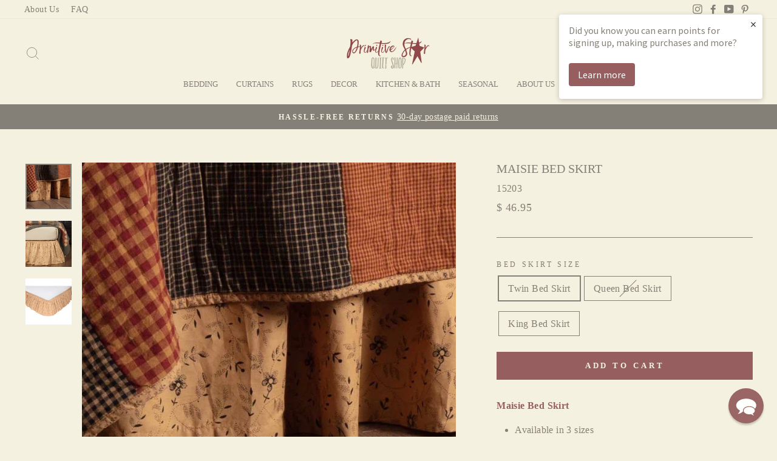

--- FILE ---
content_type: text/html; charset=utf-8
request_url: https://www.primitivestarquiltshop.com/products/maisie-bed-skirt
body_size: 38451
content:
<!doctype html>
<html class="no-js" lang="en" dir="ltr">
<head>
  <!-- Google tag (gtag.js) -->
<script async src="https://www.googletagmanager.com/gtag/js?id=G-3N5ZRHQ7S0"></script>
  <script src="https://cdn-widgetsrepository.yotpo.com/v1/loader/E6WoRutk4R4UndTnbvdCE41M1F3biRDqh6ub3UM9" async></script>
<script>
  window.dataLayer = window.dataLayer || [];
  function gtag(){dataLayer.push(arguments);}
  gtag('js', new Date());

  gtag('config', 'G-3N5ZRHQ7S0');
</script>
  <meta charset="utf-8">
  <meta http-equiv="X-UA-Compatible" content="IE=edge,chrome=1">
  <meta name="viewport" content="width=device-width,initial-scale=1">
  <meta name="theme-color" content="#965e5f">
  <link rel="canonical" href="https://www.primitivestarquiltshop.com/products/maisie-bed-skirt">
  <link rel="preconnect" href="https://cdn.shopify.com">
  <link rel="preconnect" href="https://fonts.shopifycdn.com">
  <link rel="dns-prefetch" href="https://productreviews.shopifycdn.com">
  <link rel="dns-prefetch" href="https://ajax.googleapis.com">
  <link rel="dns-prefetch" href="https://maps.googleapis.com">
  <link rel="dns-prefetch" href="https://maps.gstatic.com"><link rel="shortcut icon" href="//www.primitivestarquiltshop.com/cdn/shop/files/favicon_57ecf652-dadb-4fc4-a1e0-eb1bb2abdc0c_32x32.jpg?v=1614175481" type="image/png" /><title>
    Maisie Bed Skirt | Primitive Star Quilt Shop
  </title>

  
    <meta name="description" content="Your bed will look complete when you pair any of our country Maisie bed skirts with the coordinating quilts available from the Quilt Shop. Order today!" />
  
<meta property="og:site_name" content="Primitive Star Quilt Shop">
  <meta property="og:url" content="https://www.primitivestarquiltshop.com/products/maisie-bed-skirt">
  <meta property="og:title" content="Maisie Bed Skirt">
  <meta property="og:type" content="product">
  <meta property="og:description" content="Your bed will look complete when you pair any of our country Maisie bed skirts with the coordinating quilts available from the Quilt Shop. Order today!"><meta property="og:image" content="http://www.primitivestarquiltshop.com/cdn/shop/products/Maisie_bed_skirt.jpg?v=1602866377">
    <meta property="og:image:secure_url" content="https://www.primitivestarquiltshop.com/cdn/shop/products/Maisie_bed_skirt.jpg?v=1602866377">
    <meta property="og:image:width" content="1056">
    <meta property="og:image:height" content="1044"><meta name="twitter:site" content="@">
  <meta name="twitter:card" content="summary_large_image">
  <meta name="twitter:title" content="Maisie Bed Skirt">
  <meta name="twitter:description" content="Your bed will look complete when you pair any of our country Maisie bed skirts with the coordinating quilts available from the Quilt Shop. Order today!">
<style data-shopify>
  

  
  
  
</style><link href="//www.primitivestarquiltshop.com/cdn/shop/t/34/assets/theme.css?v=132939891304646447181740158019" rel="stylesheet" type="text/css" media="all" />
<style data-shopify>:root {
    --typeHeaderPrimary: "New York";
    --typeHeaderFallback: Iowan Old Style, Apple Garamond, Baskerville, Times New Roman, Droid Serif, Times, Source Serif Pro, serif, Apple Color Emoji, Segoe UI Emoji, Segoe UI Symbol;
    --typeHeaderSize: 24px;
    --typeHeaderWeight: 400;
    --typeHeaderLineHeight: 1;
    --typeHeaderSpacing: 0.0em;

    --typeBasePrimary:"New York";
    --typeBaseFallback:Iowan Old Style, Apple Garamond, Baskerville, Times New Roman, Droid Serif, Times, Source Serif Pro, serif, Apple Color Emoji, Segoe UI Emoji, Segoe UI Symbol;
    --typeBaseSize: 16px;
    --typeBaseWeight: 400;
    --typeBaseSpacing: 0.025em;
    --typeBaseLineHeight: 1.6;

    --typeCollectionTitle: 18px;

    --iconWeight: 2px;
    --iconLinecaps: miter;

    
      --buttonRadius: 0px;
    

    --colorGridOverlayOpacity: 0.1;
  }

  .placeholder-content {
    background-image: linear-gradient(100deg, #f5f1e0 40%, #f1ecd4 63%, #f5f1e0 79%);
  }</style><script>
    document.documentElement.className = document.documentElement.className.replace('no-js', 'js');

    window.theme = window.theme || {};
    theme.routes = {
      home: "/",
      cart: "/cart.js",
      cartAdd: "/cart/add.js",
      cartChange: "/cart/change.js"
    };
    theme.strings = {
      soldOut: "Sold Out",
      unavailable: "Unavailable",
      stockLabel: "Only [count] items in stock!",
      willNotShipUntil: "Will not ship until [date]",
      willBeInStockAfter: "Will be in stock after [date]",
      waitingForStock: "Inventory on the way",
      savePrice: "Save [saved_amount]",
      cartEmpty: "Your cart is currently empty.",
      cartTermsConfirmation: "You must agree with the terms and conditions of sales to check out"
    };
    theme.settings = {
      dynamicVariantsEnable: true,
      dynamicVariantType: "button",
      cartType: "drawer",
      isCustomerTemplate: false,
      moneyFormat: "$ {{amount}}",
      saveType: "dollar",
      recentlyViewedEnabled: false,
      predictiveSearch: true,
      predictiveSearchType: "product,article,page,collection",
      inventoryThreshold: 10,
      quickView: false,
      themeName: 'Impulse',
      themeVersion: "4.0.0"
    };
  </script>

  <script>window.performance && window.performance.mark && window.performance.mark('shopify.content_for_header.start');</script><meta name="google-site-verification" content="yqocggoVH2Xa4ps16KFiyW4DV8EXMCgmULl-gKse5lM">
<meta id="shopify-digital-wallet" name="shopify-digital-wallet" content="/8105389/digital_wallets/dialog">
<meta name="shopify-checkout-api-token" content="fdc088edad1ea6c9de18eb3d073f239f">
<meta id="in-context-paypal-metadata" data-shop-id="8105389" data-venmo-supported="false" data-environment="production" data-locale="en_US" data-paypal-v4="true" data-currency="USD">
<link rel="alternate" type="application/json+oembed" href="https://www.primitivestarquiltshop.com/products/maisie-bed-skirt.oembed">
<script async="async" src="/checkouts/internal/preloads.js?locale=en-US"></script>
<link rel="preconnect" href="https://shop.app" crossorigin="anonymous">
<script async="async" src="https://shop.app/checkouts/internal/preloads.js?locale=en-US&shop_id=8105389" crossorigin="anonymous"></script>
<script id="apple-pay-shop-capabilities" type="application/json">{"shopId":8105389,"countryCode":"US","currencyCode":"USD","merchantCapabilities":["supports3DS"],"merchantId":"gid:\/\/shopify\/Shop\/8105389","merchantName":"Primitive Star Quilt Shop","requiredBillingContactFields":["postalAddress","email","phone"],"requiredShippingContactFields":["postalAddress","email","phone"],"shippingType":"shipping","supportedNetworks":["visa","masterCard","amex","discover","elo","jcb"],"total":{"type":"pending","label":"Primitive Star Quilt Shop","amount":"1.00"},"shopifyPaymentsEnabled":true,"supportsSubscriptions":true}</script>
<script id="shopify-features" type="application/json">{"accessToken":"fdc088edad1ea6c9de18eb3d073f239f","betas":["rich-media-storefront-analytics"],"domain":"www.primitivestarquiltshop.com","predictiveSearch":true,"shopId":8105389,"locale":"en"}</script>
<script>var Shopify = Shopify || {};
Shopify.shop = "primitivestar.myshopify.com";
Shopify.locale = "en";
Shopify.currency = {"active":"USD","rate":"1.0"};
Shopify.country = "US";
Shopify.theme = {"name":"Impulse (MHT-Dev) - Feb 21","id":160758759459,"schema_name":"Impulse","schema_version":"4.0.0","theme_store_id":857,"role":"main"};
Shopify.theme.handle = "null";
Shopify.theme.style = {"id":null,"handle":null};
Shopify.cdnHost = "www.primitivestarquiltshop.com/cdn";
Shopify.routes = Shopify.routes || {};
Shopify.routes.root = "/";</script>
<script type="module">!function(o){(o.Shopify=o.Shopify||{}).modules=!0}(window);</script>
<script>!function(o){function n(){var o=[];function n(){o.push(Array.prototype.slice.apply(arguments))}return n.q=o,n}var t=o.Shopify=o.Shopify||{};t.loadFeatures=n(),t.autoloadFeatures=n()}(window);</script>
<script>
  window.ShopifyPay = window.ShopifyPay || {};
  window.ShopifyPay.apiHost = "shop.app\/pay";
  window.ShopifyPay.redirectState = null;
</script>
<script id="shop-js-analytics" type="application/json">{"pageType":"product"}</script>
<script defer="defer" async type="module" src="//www.primitivestarquiltshop.com/cdn/shopifycloud/shop-js/modules/v2/client.init-shop-cart-sync_C5BV16lS.en.esm.js"></script>
<script defer="defer" async type="module" src="//www.primitivestarquiltshop.com/cdn/shopifycloud/shop-js/modules/v2/chunk.common_CygWptCX.esm.js"></script>
<script type="module">
  await import("//www.primitivestarquiltshop.com/cdn/shopifycloud/shop-js/modules/v2/client.init-shop-cart-sync_C5BV16lS.en.esm.js");
await import("//www.primitivestarquiltshop.com/cdn/shopifycloud/shop-js/modules/v2/chunk.common_CygWptCX.esm.js");

  window.Shopify.SignInWithShop?.initShopCartSync?.({"fedCMEnabled":true,"windoidEnabled":true});

</script>
<script>
  window.Shopify = window.Shopify || {};
  if (!window.Shopify.featureAssets) window.Shopify.featureAssets = {};
  window.Shopify.featureAssets['shop-js'] = {"shop-cart-sync":["modules/v2/client.shop-cart-sync_ZFArdW7E.en.esm.js","modules/v2/chunk.common_CygWptCX.esm.js"],"init-fed-cm":["modules/v2/client.init-fed-cm_CmiC4vf6.en.esm.js","modules/v2/chunk.common_CygWptCX.esm.js"],"shop-button":["modules/v2/client.shop-button_tlx5R9nI.en.esm.js","modules/v2/chunk.common_CygWptCX.esm.js"],"shop-cash-offers":["modules/v2/client.shop-cash-offers_DOA2yAJr.en.esm.js","modules/v2/chunk.common_CygWptCX.esm.js","modules/v2/chunk.modal_D71HUcav.esm.js"],"init-windoid":["modules/v2/client.init-windoid_sURxWdc1.en.esm.js","modules/v2/chunk.common_CygWptCX.esm.js"],"shop-toast-manager":["modules/v2/client.shop-toast-manager_ClPi3nE9.en.esm.js","modules/v2/chunk.common_CygWptCX.esm.js"],"init-shop-email-lookup-coordinator":["modules/v2/client.init-shop-email-lookup-coordinator_B8hsDcYM.en.esm.js","modules/v2/chunk.common_CygWptCX.esm.js"],"init-shop-cart-sync":["modules/v2/client.init-shop-cart-sync_C5BV16lS.en.esm.js","modules/v2/chunk.common_CygWptCX.esm.js"],"avatar":["modules/v2/client.avatar_BTnouDA3.en.esm.js"],"pay-button":["modules/v2/client.pay-button_FdsNuTd3.en.esm.js","modules/v2/chunk.common_CygWptCX.esm.js"],"init-customer-accounts":["modules/v2/client.init-customer-accounts_DxDtT_ad.en.esm.js","modules/v2/client.shop-login-button_C5VAVYt1.en.esm.js","modules/v2/chunk.common_CygWptCX.esm.js","modules/v2/chunk.modal_D71HUcav.esm.js"],"init-shop-for-new-customer-accounts":["modules/v2/client.init-shop-for-new-customer-accounts_ChsxoAhi.en.esm.js","modules/v2/client.shop-login-button_C5VAVYt1.en.esm.js","modules/v2/chunk.common_CygWptCX.esm.js","modules/v2/chunk.modal_D71HUcav.esm.js"],"shop-login-button":["modules/v2/client.shop-login-button_C5VAVYt1.en.esm.js","modules/v2/chunk.common_CygWptCX.esm.js","modules/v2/chunk.modal_D71HUcav.esm.js"],"init-customer-accounts-sign-up":["modules/v2/client.init-customer-accounts-sign-up_CPSyQ0Tj.en.esm.js","modules/v2/client.shop-login-button_C5VAVYt1.en.esm.js","modules/v2/chunk.common_CygWptCX.esm.js","modules/v2/chunk.modal_D71HUcav.esm.js"],"shop-follow-button":["modules/v2/client.shop-follow-button_Cva4Ekp9.en.esm.js","modules/v2/chunk.common_CygWptCX.esm.js","modules/v2/chunk.modal_D71HUcav.esm.js"],"checkout-modal":["modules/v2/client.checkout-modal_BPM8l0SH.en.esm.js","modules/v2/chunk.common_CygWptCX.esm.js","modules/v2/chunk.modal_D71HUcav.esm.js"],"lead-capture":["modules/v2/client.lead-capture_Bi8yE_yS.en.esm.js","modules/v2/chunk.common_CygWptCX.esm.js","modules/v2/chunk.modal_D71HUcav.esm.js"],"shop-login":["modules/v2/client.shop-login_D6lNrXab.en.esm.js","modules/v2/chunk.common_CygWptCX.esm.js","modules/v2/chunk.modal_D71HUcav.esm.js"],"payment-terms":["modules/v2/client.payment-terms_CZxnsJam.en.esm.js","modules/v2/chunk.common_CygWptCX.esm.js","modules/v2/chunk.modal_D71HUcav.esm.js"]};
</script>
<script>(function() {
  var isLoaded = false;
  function asyncLoad() {
    if (isLoaded) return;
    isLoaded = true;
    var urls = ["\/\/www.powr.io\/powr.js?powr-token=primitivestar.myshopify.com\u0026external-type=shopify\u0026shop=primitivestar.myshopify.com","https:\/\/load.csell.co\/assets\/js\/cross-sell.js?shop=primitivestar.myshopify.com","https:\/\/load.csell.co\/assets\/v2\/js\/core\/xsell.js?shop=primitivestar.myshopify.com","https:\/\/d23dclunsivw3h.cloudfront.net\/redirect-app.js?shop=primitivestar.myshopify.com","https:\/\/cdn-widgetsrepository.yotpo.com\/v1\/loader\/E6WoRutk4R4UndTnbvdCE41M1F3biRDqh6ub3UM9?shop=primitivestar.myshopify.com","https:\/\/cdn.hextom.com\/js\/freeshippingbar.js?shop=primitivestar.myshopify.com","\/\/cool-image-magnifier.product-image-zoom.com\/js\/core\/main.min.js?timestamp=1740585584\u0026shop=primitivestar.myshopify.com","\/\/searchserverapi1.com\/widgets\/shopify\/init.js?a=1b6J2v0n3e\u0026shop=primitivestar.myshopify.com"];
    for (var i = 0; i < urls.length; i++) {
      var s = document.createElement('script');
      s.type = 'text/javascript';
      s.async = true;
      s.src = urls[i];
      var x = document.getElementsByTagName('script')[0];
      x.parentNode.insertBefore(s, x);
    }
  };
  if(window.attachEvent) {
    window.attachEvent('onload', asyncLoad);
  } else {
    window.addEventListener('load', asyncLoad, false);
  }
})();</script>
<script id="__st">var __st={"a":8105389,"offset":-18000,"reqid":"fca7aa42-1363-4433-a341-584e4c005ff2-1768614260","pageurl":"www.primitivestarquiltshop.com\/products\/maisie-bed-skirt","u":"62bcfd2efe58","p":"product","rtyp":"product","rid":1329023221795};</script>
<script>window.ShopifyPaypalV4VisibilityTracking = true;</script>
<script id="captcha-bootstrap">!function(){'use strict';const t='contact',e='account',n='new_comment',o=[[t,t],['blogs',n],['comments',n],[t,'customer']],c=[[e,'customer_login'],[e,'guest_login'],[e,'recover_customer_password'],[e,'create_customer']],r=t=>t.map((([t,e])=>`form[action*='/${t}']:not([data-nocaptcha='true']) input[name='form_type'][value='${e}']`)).join(','),a=t=>()=>t?[...document.querySelectorAll(t)].map((t=>t.form)):[];function s(){const t=[...o],e=r(t);return a(e)}const i='password',u='form_key',d=['recaptcha-v3-token','g-recaptcha-response','h-captcha-response',i],f=()=>{try{return window.sessionStorage}catch{return}},m='__shopify_v',_=t=>t.elements[u];function p(t,e,n=!1){try{const o=window.sessionStorage,c=JSON.parse(o.getItem(e)),{data:r}=function(t){const{data:e,action:n}=t;return t[m]||n?{data:e,action:n}:{data:t,action:n}}(c);for(const[e,n]of Object.entries(r))t.elements[e]&&(t.elements[e].value=n);n&&o.removeItem(e)}catch(o){console.error('form repopulation failed',{error:o})}}const l='form_type',E='cptcha';function T(t){t.dataset[E]=!0}const w=window,h=w.document,L='Shopify',v='ce_forms',y='captcha';let A=!1;((t,e)=>{const n=(g='f06e6c50-85a8-45c8-87d0-21a2b65856fe',I='https://cdn.shopify.com/shopifycloud/storefront-forms-hcaptcha/ce_storefront_forms_captcha_hcaptcha.v1.5.2.iife.js',D={infoText:'Protected by hCaptcha',privacyText:'Privacy',termsText:'Terms'},(t,e,n)=>{const o=w[L][v],c=o.bindForm;if(c)return c(t,g,e,D).then(n);var r;o.q.push([[t,g,e,D],n]),r=I,A||(h.body.append(Object.assign(h.createElement('script'),{id:'captcha-provider',async:!0,src:r})),A=!0)});var g,I,D;w[L]=w[L]||{},w[L][v]=w[L][v]||{},w[L][v].q=[],w[L][y]=w[L][y]||{},w[L][y].protect=function(t,e){n(t,void 0,e),T(t)},Object.freeze(w[L][y]),function(t,e,n,w,h,L){const[v,y,A,g]=function(t,e,n){const i=e?o:[],u=t?c:[],d=[...i,...u],f=r(d),m=r(i),_=r(d.filter((([t,e])=>n.includes(e))));return[a(f),a(m),a(_),s()]}(w,h,L),I=t=>{const e=t.target;return e instanceof HTMLFormElement?e:e&&e.form},D=t=>v().includes(t);t.addEventListener('submit',(t=>{const e=I(t);if(!e)return;const n=D(e)&&!e.dataset.hcaptchaBound&&!e.dataset.recaptchaBound,o=_(e),c=g().includes(e)&&(!o||!o.value);(n||c)&&t.preventDefault(),c&&!n&&(function(t){try{if(!f())return;!function(t){const e=f();if(!e)return;const n=_(t);if(!n)return;const o=n.value;o&&e.removeItem(o)}(t);const e=Array.from(Array(32),(()=>Math.random().toString(36)[2])).join('');!function(t,e){_(t)||t.append(Object.assign(document.createElement('input'),{type:'hidden',name:u})),t.elements[u].value=e}(t,e),function(t,e){const n=f();if(!n)return;const o=[...t.querySelectorAll(`input[type='${i}']`)].map((({name:t})=>t)),c=[...d,...o],r={};for(const[a,s]of new FormData(t).entries())c.includes(a)||(r[a]=s);n.setItem(e,JSON.stringify({[m]:1,action:t.action,data:r}))}(t,e)}catch(e){console.error('failed to persist form',e)}}(e),e.submit())}));const S=(t,e)=>{t&&!t.dataset[E]&&(n(t,e.some((e=>e===t))),T(t))};for(const o of['focusin','change'])t.addEventListener(o,(t=>{const e=I(t);D(e)&&S(e,y())}));const B=e.get('form_key'),M=e.get(l),P=B&&M;t.addEventListener('DOMContentLoaded',(()=>{const t=y();if(P)for(const e of t)e.elements[l].value===M&&p(e,B);[...new Set([...A(),...v().filter((t=>'true'===t.dataset.shopifyCaptcha))])].forEach((e=>S(e,t)))}))}(h,new URLSearchParams(w.location.search),n,t,e,['guest_login'])})(!0,!0)}();</script>
<script integrity="sha256-4kQ18oKyAcykRKYeNunJcIwy7WH5gtpwJnB7kiuLZ1E=" data-source-attribution="shopify.loadfeatures" defer="defer" src="//www.primitivestarquiltshop.com/cdn/shopifycloud/storefront/assets/storefront/load_feature-a0a9edcb.js" crossorigin="anonymous"></script>
<script crossorigin="anonymous" defer="defer" src="//www.primitivestarquiltshop.com/cdn/shopifycloud/storefront/assets/shopify_pay/storefront-65b4c6d7.js?v=20250812"></script>
<script data-source-attribution="shopify.dynamic_checkout.dynamic.init">var Shopify=Shopify||{};Shopify.PaymentButton=Shopify.PaymentButton||{isStorefrontPortableWallets:!0,init:function(){window.Shopify.PaymentButton.init=function(){};var t=document.createElement("script");t.src="https://www.primitivestarquiltshop.com/cdn/shopifycloud/portable-wallets/latest/portable-wallets.en.js",t.type="module",document.head.appendChild(t)}};
</script>
<script data-source-attribution="shopify.dynamic_checkout.buyer_consent">
  function portableWalletsHideBuyerConsent(e){var t=document.getElementById("shopify-buyer-consent"),n=document.getElementById("shopify-subscription-policy-button");t&&n&&(t.classList.add("hidden"),t.setAttribute("aria-hidden","true"),n.removeEventListener("click",e))}function portableWalletsShowBuyerConsent(e){var t=document.getElementById("shopify-buyer-consent"),n=document.getElementById("shopify-subscription-policy-button");t&&n&&(t.classList.remove("hidden"),t.removeAttribute("aria-hidden"),n.addEventListener("click",e))}window.Shopify?.PaymentButton&&(window.Shopify.PaymentButton.hideBuyerConsent=portableWalletsHideBuyerConsent,window.Shopify.PaymentButton.showBuyerConsent=portableWalletsShowBuyerConsent);
</script>
<script data-source-attribution="shopify.dynamic_checkout.cart.bootstrap">document.addEventListener("DOMContentLoaded",(function(){function t(){return document.querySelector("shopify-accelerated-checkout-cart, shopify-accelerated-checkout")}if(t())Shopify.PaymentButton.init();else{new MutationObserver((function(e,n){t()&&(Shopify.PaymentButton.init(),n.disconnect())})).observe(document.body,{childList:!0,subtree:!0})}}));
</script>
<link id="shopify-accelerated-checkout-styles" rel="stylesheet" media="screen" href="https://www.primitivestarquiltshop.com/cdn/shopifycloud/portable-wallets/latest/accelerated-checkout-backwards-compat.css" crossorigin="anonymous">
<style id="shopify-accelerated-checkout-cart">
        #shopify-buyer-consent {
  margin-top: 1em;
  display: inline-block;
  width: 100%;
}

#shopify-buyer-consent.hidden {
  display: none;
}

#shopify-subscription-policy-button {
  background: none;
  border: none;
  padding: 0;
  text-decoration: underline;
  font-size: inherit;
  cursor: pointer;
}

#shopify-subscription-policy-button::before {
  box-shadow: none;
}

      </style>

<script>window.performance && window.performance.mark && window.performance.mark('shopify.content_for_header.end');</script>

  <script src="//www.primitivestarquiltshop.com/cdn/shop/t/34/assets/vendor-scripts-v8.js" defer="defer"></script><script src="//www.primitivestarquiltshop.com/cdn/shop/t/34/assets/theme.js?v=33746797056872983181740157893" defer="defer"></script><script type="text/javascript">(function e(){var e=document.createElement("script");e.type="text/javascript",e.async=true,e.src="//staticw2.yotpo.com/E6WoRutk4R4UndTnbvdCE41M1F3biRDqh6ub3UM9/widget.js";var t=document.getElementsByTagName("script")[0];t.parentNode.insertBefore(e,t)})();</script>
  <script src="https://ajax.googleapis.com/ajax/libs/jquery/3.5.1/jquery.min.js"></script>

  

  <script>
  !function(t,n){function o(n){var o=t.getElementsByTagName("script")[0],i=t.createElement("script");i.src=n,i.crossOrigin="",o.parentNode.insertBefore(i,o)}if(!n.isLoyaltyLion){window.loyaltylion=n,void 0===window.lion&&(window.lion=n),n.version=2,n.isLoyaltyLion=!0;var i=new Date,e=i.getFullYear().toString()+i.getMonth().toString()+i.getDate().toString();o("https://sdk.loyaltylion.net/static/2/loader.js?t="+e);var r=!1;n.init=function(t){if(r)throw new Error("Cannot call lion.init more than once");r=!0;var a=n._token=t.token;if(!a)throw new Error("Token must be supplied to lion.init");for(var l=[],s="_push configure bootstrap shutdown on removeListener authenticateCustomer".split(" "),c=0;c<s.length;c+=1)!function(t,n){t[n]=function(){l.push([n,Array.prototype.slice.call(arguments,0)])}}(n,s[c]);o("https://sdk.loyaltylion.net/sdk/start/"+a+".js?t="+e+i.getHours().toString()),n._initData=t,n._buffer=l}}}(document,window.loyaltylion||[]);

  
    
      loyaltylion.init({ token: "b303bf6cbb5eb6c85d6c3875d92d6aaa" });
    
  
</script>
<!-- BEGIN app block: shopify://apps/klaviyo-email-marketing-sms/blocks/klaviyo-onsite-embed/2632fe16-c075-4321-a88b-50b567f42507 -->












  <script async src="https://static.klaviyo.com/onsite/js/fzQS6j/klaviyo.js?company_id=fzQS6j"></script>
  <script>!function(){if(!window.klaviyo){window._klOnsite=window._klOnsite||[];try{window.klaviyo=new Proxy({},{get:function(n,i){return"push"===i?function(){var n;(n=window._klOnsite).push.apply(n,arguments)}:function(){for(var n=arguments.length,o=new Array(n),w=0;w<n;w++)o[w]=arguments[w];var t="function"==typeof o[o.length-1]?o.pop():void 0,e=new Promise((function(n){window._klOnsite.push([i].concat(o,[function(i){t&&t(i),n(i)}]))}));return e}}})}catch(n){window.klaviyo=window.klaviyo||[],window.klaviyo.push=function(){var n;(n=window._klOnsite).push.apply(n,arguments)}}}}();</script>

  
    <script id="viewed_product">
      if (item == null) {
        var _learnq = _learnq || [];

        var MetafieldReviews = null
        var MetafieldYotpoRating = null
        var MetafieldYotpoCount = null
        var MetafieldLooxRating = null
        var MetafieldLooxCount = null
        var okendoProduct = null
        var okendoProductReviewCount = null
        var okendoProductReviewAverageValue = null
        try {
          // The following fields are used for Customer Hub recently viewed in order to add reviews.
          // This information is not part of __kla_viewed. Instead, it is part of __kla_viewed_reviewed_items
          MetafieldReviews = {"rating":{"scale_min":"1.0","scale_max":"5.0","value":"5.0"},"rating_count":17};
          MetafieldYotpoRating = "5"
          MetafieldYotpoCount = "17"
          MetafieldLooxRating = null
          MetafieldLooxCount = null

          okendoProduct = null
          // If the okendo metafield is not legacy, it will error, which then requires the new json formatted data
          if (okendoProduct && 'error' in okendoProduct) {
            okendoProduct = null
          }
          okendoProductReviewCount = okendoProduct ? okendoProduct.reviewCount : null
          okendoProductReviewAverageValue = okendoProduct ? okendoProduct.reviewAverageValue : null
        } catch (error) {
          console.error('Error in Klaviyo onsite reviews tracking:', error);
        }

        var item = {
          Name: "Maisie Bed Skirt",
          ProductID: 1329023221795,
          Categories: ["Bed Skirts","Bedding - All","Bedding and Curtains Sale","EVERYTHING","Maisie Bedding","Maisie Patch Bedding","New Arrivals","Primitive Bedding"],
          ImageURL: "https://www.primitivestarquiltshop.com/cdn/shop/products/Maisie_bed_skirt_grande.jpg?v=1602866377",
          URL: "https://www.primitivestarquiltshop.com/products/maisie-bed-skirt",
          Brand: "VHC Brands",
          Price: "$ 46.95",
          Value: "46.95",
          CompareAtPrice: "$ 0.00"
        };
        _learnq.push(['track', 'Viewed Product', item]);
        _learnq.push(['trackViewedItem', {
          Title: item.Name,
          ItemId: item.ProductID,
          Categories: item.Categories,
          ImageUrl: item.ImageURL,
          Url: item.URL,
          Metadata: {
            Brand: item.Brand,
            Price: item.Price,
            Value: item.Value,
            CompareAtPrice: item.CompareAtPrice
          },
          metafields:{
            reviews: MetafieldReviews,
            yotpo:{
              rating: MetafieldYotpoRating,
              count: MetafieldYotpoCount,
            },
            loox:{
              rating: MetafieldLooxRating,
              count: MetafieldLooxCount,
            },
            okendo: {
              rating: okendoProductReviewAverageValue,
              count: okendoProductReviewCount,
            }
          }
        }]);
      }
    </script>
  




  <script>
    window.klaviyoReviewsProductDesignMode = false
  </script>







<!-- END app block --><!-- BEGIN app block: shopify://apps/reamaze-live-chat-helpdesk/blocks/reamaze-config/ef7a830c-d722-47c6-883b-11db06c95733 -->

  <script type="text/javascript" async src="https://cdn.reamaze.com/assets/reamaze-loader.js"></script>

  <script type="text/javascript">
    var _support = _support || { 'ui': {}, 'user': {} };
    _support.account = 'primitivestar';
  </script>

  

  





<!-- END app block --><!-- BEGIN app block: shopify://apps/defendify-copyright-antitheft/blocks/app-embed/8a8703f9-3496-436f-a5ad-0c4e76b58fa8 -->

        <script type="text/javascript" async>
            
            document.addEventListener("contextmenu", (e) => {
                disabledEvent(e);
            }, false);

            window.addEventListener("copy", (e) => {
                disabledEvent(e);
            }, false);

            window.addEventListener("dragstart", (e) => {
                disabledEvent(e);
            }, false);

            window.addEventListener("touchmove", (e) => {
                disabledEvent(e);
            }, false);

            window.addEventListener("touchstart", (e) => {
                disabledEvent(e);
            }, false);

            window.addEventListener("gesturestart", (e) => {
                disabledEvent(e);
            }, false);
            

            
                document.addEventListener("contextmenu", (e) => {
                    if (e.target.tagName === 'IMG') {
                        disabledEvent(e);
                    }
                }, false);
            

            
            document.addEventListener("keydown", (e) => {
                // "I" key
                if (e.ctrlKey && e.shiftKey && e.keyCode == 73) {
                    disabledEvent(e);
                }
                // "J" key
                if (e.ctrlKey && e.shiftKey && e.keyCode == 74) {
                    disabledEvent(e);
                }
                // "S" key + macOS
                if (e.keyCode == 83 && (navigator.platform.match("Mac") ? e.metaKey : e.ctrlKey)) {
                    disabledEvent(e);
                }
                // "U" key
                if (e.ctrlKey && e.keyCode == 85) {
                    disabledEvent(e);
                }
                // "F12" key
                if (event.keyCode == 123) {
                    disabledEvent(e);
                }
            }, false);
            

            
            document.addEventListener("keydown", (e) => {
                // Disable print
                if(e.ctrlKey && (e.key == "p" || e.charCode == 16 || e.charCode == 112 || e.keyCode == 80) ){
                    disabledEvent(e);
                }
            }, false);

            document.addEventListener('keyup', (e) => {
                if (e.key == 'PrintScreen') {
                  navigator.clipboard.writeText('');
                }
            }, false);
            

            function disabledEvent(e) {
                if (e.stopPropagation) {
                    e.stopPropagation();
                } else if (window.event) {
                    window.event.cancelBubble = true;
                }
                e.preventDefault();
                return false;
            }
        </script>
    

    
        <style>
            
            html {
                -moz-user-select: none;
                -webkit-user-select: none;
                -ms-user-select: none;
                user-select: none;
            }
            

            
            img {
                -webkit-user-drag: none;
                -webkit-touch-callout:none;
                -webkit-user-select:none;
                -khtml-user-drag: none;
                -moz-user-drag: none;
                -o-user-drag: none;
                user-drag: none;
            }
            
        </style>
    
<!-- END app block --><link href="https://monorail-edge.shopifysvc.com" rel="dns-prefetch">
<script>(function(){if ("sendBeacon" in navigator && "performance" in window) {try {var session_token_from_headers = performance.getEntriesByType('navigation')[0].serverTiming.find(x => x.name == '_s').description;} catch {var session_token_from_headers = undefined;}var session_cookie_matches = document.cookie.match(/_shopify_s=([^;]*)/);var session_token_from_cookie = session_cookie_matches && session_cookie_matches.length === 2 ? session_cookie_matches[1] : "";var session_token = session_token_from_headers || session_token_from_cookie || "";function handle_abandonment_event(e) {var entries = performance.getEntries().filter(function(entry) {return /monorail-edge.shopifysvc.com/.test(entry.name);});if (!window.abandonment_tracked && entries.length === 0) {window.abandonment_tracked = true;var currentMs = Date.now();var navigation_start = performance.timing.navigationStart;var payload = {shop_id: 8105389,url: window.location.href,navigation_start,duration: currentMs - navigation_start,session_token,page_type: "product"};window.navigator.sendBeacon("https://monorail-edge.shopifysvc.com/v1/produce", JSON.stringify({schema_id: "online_store_buyer_site_abandonment/1.1",payload: payload,metadata: {event_created_at_ms: currentMs,event_sent_at_ms: currentMs}}));}}window.addEventListener('pagehide', handle_abandonment_event);}}());</script>
<script id="web-pixels-manager-setup">(function e(e,d,r,n,o){if(void 0===o&&(o={}),!Boolean(null===(a=null===(i=window.Shopify)||void 0===i?void 0:i.analytics)||void 0===a?void 0:a.replayQueue)){var i,a;window.Shopify=window.Shopify||{};var t=window.Shopify;t.analytics=t.analytics||{};var s=t.analytics;s.replayQueue=[],s.publish=function(e,d,r){return s.replayQueue.push([e,d,r]),!0};try{self.performance.mark("wpm:start")}catch(e){}var l=function(){var e={modern:/Edge?\/(1{2}[4-9]|1[2-9]\d|[2-9]\d{2}|\d{4,})\.\d+(\.\d+|)|Firefox\/(1{2}[4-9]|1[2-9]\d|[2-9]\d{2}|\d{4,})\.\d+(\.\d+|)|Chrom(ium|e)\/(9{2}|\d{3,})\.\d+(\.\d+|)|(Maci|X1{2}).+ Version\/(15\.\d+|(1[6-9]|[2-9]\d|\d{3,})\.\d+)([,.]\d+|)( \(\w+\)|)( Mobile\/\w+|) Safari\/|Chrome.+OPR\/(9{2}|\d{3,})\.\d+\.\d+|(CPU[ +]OS|iPhone[ +]OS|CPU[ +]iPhone|CPU IPhone OS|CPU iPad OS)[ +]+(15[._]\d+|(1[6-9]|[2-9]\d|\d{3,})[._]\d+)([._]\d+|)|Android:?[ /-](13[3-9]|1[4-9]\d|[2-9]\d{2}|\d{4,})(\.\d+|)(\.\d+|)|Android.+Firefox\/(13[5-9]|1[4-9]\d|[2-9]\d{2}|\d{4,})\.\d+(\.\d+|)|Android.+Chrom(ium|e)\/(13[3-9]|1[4-9]\d|[2-9]\d{2}|\d{4,})\.\d+(\.\d+|)|SamsungBrowser\/([2-9]\d|\d{3,})\.\d+/,legacy:/Edge?\/(1[6-9]|[2-9]\d|\d{3,})\.\d+(\.\d+|)|Firefox\/(5[4-9]|[6-9]\d|\d{3,})\.\d+(\.\d+|)|Chrom(ium|e)\/(5[1-9]|[6-9]\d|\d{3,})\.\d+(\.\d+|)([\d.]+$|.*Safari\/(?![\d.]+ Edge\/[\d.]+$))|(Maci|X1{2}).+ Version\/(10\.\d+|(1[1-9]|[2-9]\d|\d{3,})\.\d+)([,.]\d+|)( \(\w+\)|)( Mobile\/\w+|) Safari\/|Chrome.+OPR\/(3[89]|[4-9]\d|\d{3,})\.\d+\.\d+|(CPU[ +]OS|iPhone[ +]OS|CPU[ +]iPhone|CPU IPhone OS|CPU iPad OS)[ +]+(10[._]\d+|(1[1-9]|[2-9]\d|\d{3,})[._]\d+)([._]\d+|)|Android:?[ /-](13[3-9]|1[4-9]\d|[2-9]\d{2}|\d{4,})(\.\d+|)(\.\d+|)|Mobile Safari.+OPR\/([89]\d|\d{3,})\.\d+\.\d+|Android.+Firefox\/(13[5-9]|1[4-9]\d|[2-9]\d{2}|\d{4,})\.\d+(\.\d+|)|Android.+Chrom(ium|e)\/(13[3-9]|1[4-9]\d|[2-9]\d{2}|\d{4,})\.\d+(\.\d+|)|Android.+(UC? ?Browser|UCWEB|U3)[ /]?(15\.([5-9]|\d{2,})|(1[6-9]|[2-9]\d|\d{3,})\.\d+)\.\d+|SamsungBrowser\/(5\.\d+|([6-9]|\d{2,})\.\d+)|Android.+MQ{2}Browser\/(14(\.(9|\d{2,})|)|(1[5-9]|[2-9]\d|\d{3,})(\.\d+|))(\.\d+|)|K[Aa][Ii]OS\/(3\.\d+|([4-9]|\d{2,})\.\d+)(\.\d+|)/},d=e.modern,r=e.legacy,n=navigator.userAgent;return n.match(d)?"modern":n.match(r)?"legacy":"unknown"}(),u="modern"===l?"modern":"legacy",c=(null!=n?n:{modern:"",legacy:""})[u],f=function(e){return[e.baseUrl,"/wpm","/b",e.hashVersion,"modern"===e.buildTarget?"m":"l",".js"].join("")}({baseUrl:d,hashVersion:r,buildTarget:u}),m=function(e){var d=e.version,r=e.bundleTarget,n=e.surface,o=e.pageUrl,i=e.monorailEndpoint;return{emit:function(e){var a=e.status,t=e.errorMsg,s=(new Date).getTime(),l=JSON.stringify({metadata:{event_sent_at_ms:s},events:[{schema_id:"web_pixels_manager_load/3.1",payload:{version:d,bundle_target:r,page_url:o,status:a,surface:n,error_msg:t},metadata:{event_created_at_ms:s}}]});if(!i)return console&&console.warn&&console.warn("[Web Pixels Manager] No Monorail endpoint provided, skipping logging."),!1;try{return self.navigator.sendBeacon.bind(self.navigator)(i,l)}catch(e){}var u=new XMLHttpRequest;try{return u.open("POST",i,!0),u.setRequestHeader("Content-Type","text/plain"),u.send(l),!0}catch(e){return console&&console.warn&&console.warn("[Web Pixels Manager] Got an unhandled error while logging to Monorail."),!1}}}}({version:r,bundleTarget:l,surface:e.surface,pageUrl:self.location.href,monorailEndpoint:e.monorailEndpoint});try{o.browserTarget=l,function(e){var d=e.src,r=e.async,n=void 0===r||r,o=e.onload,i=e.onerror,a=e.sri,t=e.scriptDataAttributes,s=void 0===t?{}:t,l=document.createElement("script"),u=document.querySelector("head"),c=document.querySelector("body");if(l.async=n,l.src=d,a&&(l.integrity=a,l.crossOrigin="anonymous"),s)for(var f in s)if(Object.prototype.hasOwnProperty.call(s,f))try{l.dataset[f]=s[f]}catch(e){}if(o&&l.addEventListener("load",o),i&&l.addEventListener("error",i),u)u.appendChild(l);else{if(!c)throw new Error("Did not find a head or body element to append the script");c.appendChild(l)}}({src:f,async:!0,onload:function(){if(!function(){var e,d;return Boolean(null===(d=null===(e=window.Shopify)||void 0===e?void 0:e.analytics)||void 0===d?void 0:d.initialized)}()){var d=window.webPixelsManager.init(e)||void 0;if(d){var r=window.Shopify.analytics;r.replayQueue.forEach((function(e){var r=e[0],n=e[1],o=e[2];d.publishCustomEvent(r,n,o)})),r.replayQueue=[],r.publish=d.publishCustomEvent,r.visitor=d.visitor,r.initialized=!0}}},onerror:function(){return m.emit({status:"failed",errorMsg:"".concat(f," has failed to load")})},sri:function(e){var d=/^sha384-[A-Za-z0-9+/=]+$/;return"string"==typeof e&&d.test(e)}(c)?c:"",scriptDataAttributes:o}),m.emit({status:"loading"})}catch(e){m.emit({status:"failed",errorMsg:(null==e?void 0:e.message)||"Unknown error"})}}})({shopId: 8105389,storefrontBaseUrl: "https://www.primitivestarquiltshop.com",extensionsBaseUrl: "https://extensions.shopifycdn.com/cdn/shopifycloud/web-pixels-manager",monorailEndpoint: "https://monorail-edge.shopifysvc.com/unstable/produce_batch",surface: "storefront-renderer",enabledBetaFlags: ["2dca8a86"],webPixelsConfigList: [{"id":"712736803","configuration":"{\"accountID\":\"fzQS6j\",\"webPixelConfig\":\"eyJlbmFibGVBZGRlZFRvQ2FydEV2ZW50cyI6IHRydWV9\"}","eventPayloadVersion":"v1","runtimeContext":"STRICT","scriptVersion":"524f6c1ee37bacdca7657a665bdca589","type":"APP","apiClientId":123074,"privacyPurposes":["ANALYTICS","MARKETING"],"dataSharingAdjustments":{"protectedCustomerApprovalScopes":["read_customer_address","read_customer_email","read_customer_name","read_customer_personal_data","read_customer_phone"]}},{"id":"698679331","configuration":"{}","eventPayloadVersion":"v1","runtimeContext":"STRICT","scriptVersion":"705479d021859bdf9cd4598589a4acf4","type":"APP","apiClientId":30400643073,"privacyPurposes":["ANALYTICS"],"dataSharingAdjustments":{"protectedCustomerApprovalScopes":["read_customer_address","read_customer_email","read_customer_name","read_customer_personal_data","read_customer_phone"]}},{"id":"562167843","configuration":"{\"yotpoStoreId\":\"E6WoRutk4R4UndTnbvdCE41M1F3biRDqh6ub3UM9\"}","eventPayloadVersion":"v1","runtimeContext":"STRICT","scriptVersion":"8bb37a256888599d9a3d57f0551d3859","type":"APP","apiClientId":70132,"privacyPurposes":["ANALYTICS","MARKETING","SALE_OF_DATA"],"dataSharingAdjustments":{"protectedCustomerApprovalScopes":["read_customer_address","read_customer_email","read_customer_name","read_customer_personal_data","read_customer_phone"]}},{"id":"241008675","configuration":"{\"config\":\"{\\\"google_tag_ids\\\":[\\\"G-3N5ZRHQ7S0\\\",\\\"AW-17592134961\\\"],\\\"target_country\\\":\\\"ZZ\\\",\\\"gtag_events\\\":[{\\\"type\\\":\\\"search\\\",\\\"action_label\\\":[\\\"G-3N5ZRHQ7S0\\\",\\\"AW-17592134961\\\"]},{\\\"type\\\":\\\"begin_checkout\\\",\\\"action_label\\\":[\\\"G-3N5ZRHQ7S0\\\",\\\"AW-17592134961\\\"]},{\\\"type\\\":\\\"view_item\\\",\\\"action_label\\\":[\\\"G-3N5ZRHQ7S0\\\",\\\"AW-17592134961\\\"]},{\\\"type\\\":\\\"purchase\\\",\\\"action_label\\\":[\\\"G-3N5ZRHQ7S0\\\",\\\"AW-17592134961\\\"]},{\\\"type\\\":\\\"page_view\\\",\\\"action_label\\\":[\\\"G-3N5ZRHQ7S0\\\",\\\"AW-17592134961\\\"]},{\\\"type\\\":\\\"add_payment_info\\\",\\\"action_label\\\":[\\\"G-3N5ZRHQ7S0\\\",\\\"AW-17592134961\\\"]},{\\\"type\\\":\\\"add_to_cart\\\",\\\"action_label\\\":[\\\"G-3N5ZRHQ7S0\\\",\\\"AW-17592134961\\\"]}],\\\"enable_monitoring_mode\\\":false}\"}","eventPayloadVersion":"v1","runtimeContext":"OPEN","scriptVersion":"b2a88bafab3e21179ed38636efcd8a93","type":"APP","apiClientId":1780363,"privacyPurposes":[],"dataSharingAdjustments":{"protectedCustomerApprovalScopes":["read_customer_address","read_customer_email","read_customer_name","read_customer_personal_data","read_customer_phone"]}},{"id":"128548899","configuration":"{\"pixel_id\":\"584508361725851\",\"pixel_type\":\"facebook_pixel\",\"metaapp_system_user_token\":\"-\"}","eventPayloadVersion":"v1","runtimeContext":"OPEN","scriptVersion":"ca16bc87fe92b6042fbaa3acc2fbdaa6","type":"APP","apiClientId":2329312,"privacyPurposes":["ANALYTICS","MARKETING","SALE_OF_DATA"],"dataSharingAdjustments":{"protectedCustomerApprovalScopes":["read_customer_address","read_customer_email","read_customer_name","read_customer_personal_data","read_customer_phone"]}},{"id":"26968099","configuration":"{\"tagID\":\"2614127782207\"}","eventPayloadVersion":"v1","runtimeContext":"STRICT","scriptVersion":"18031546ee651571ed29edbe71a3550b","type":"APP","apiClientId":3009811,"privacyPurposes":["ANALYTICS","MARKETING","SALE_OF_DATA"],"dataSharingAdjustments":{"protectedCustomerApprovalScopes":["read_customer_address","read_customer_email","read_customer_name","read_customer_personal_data","read_customer_phone"]}},{"id":"18513955","configuration":"{\"apiKey\":\"1b6J2v0n3e\", \"host\":\"searchserverapi.com\"}","eventPayloadVersion":"v1","runtimeContext":"STRICT","scriptVersion":"5559ea45e47b67d15b30b79e7c6719da","type":"APP","apiClientId":578825,"privacyPurposes":["ANALYTICS"],"dataSharingAdjustments":{"protectedCustomerApprovalScopes":["read_customer_personal_data"]}},{"id":"shopify-app-pixel","configuration":"{}","eventPayloadVersion":"v1","runtimeContext":"STRICT","scriptVersion":"0450","apiClientId":"shopify-pixel","type":"APP","privacyPurposes":["ANALYTICS","MARKETING"]},{"id":"shopify-custom-pixel","eventPayloadVersion":"v1","runtimeContext":"LAX","scriptVersion":"0450","apiClientId":"shopify-pixel","type":"CUSTOM","privacyPurposes":["ANALYTICS","MARKETING"]}],isMerchantRequest: false,initData: {"shop":{"name":"Primitive Star Quilt Shop","paymentSettings":{"currencyCode":"USD"},"myshopifyDomain":"primitivestar.myshopify.com","countryCode":"US","storefrontUrl":"https:\/\/www.primitivestarquiltshop.com"},"customer":null,"cart":null,"checkout":null,"productVariants":[{"price":{"amount":46.95,"currencyCode":"USD"},"product":{"title":"Maisie Bed Skirt","vendor":"VHC Brands","id":"1329023221795","untranslatedTitle":"Maisie Bed Skirt","url":"\/products\/maisie-bed-skirt","type":"Bedding"},"id":"12220193865763","image":{"src":"\/\/www.primitivestarquiltshop.com\/cdn\/shop\/products\/Maisie_bed_skirt.jpg?v=1602866377"},"sku":"15203","title":"Twin Bed Skirt","untranslatedTitle":"Twin Bed Skirt"},{"price":{"amount":67.95,"currencyCode":"USD"},"product":{"title":"Maisie Bed Skirt","vendor":"VHC Brands","id":"1329023221795","untranslatedTitle":"Maisie Bed Skirt","url":"\/products\/maisie-bed-skirt","type":"Bedding"},"id":"12220193832995","image":{"src":"\/\/www.primitivestarquiltshop.com\/cdn\/shop\/products\/Maisie_bed_skirt.jpg?v=1602866377"},"sku":"15202","title":"Queen Bed Skirt","untranslatedTitle":"Queen Bed Skirt"},{"price":{"amount":64.95,"currencyCode":"USD"},"product":{"title":"Maisie Bed Skirt","vendor":"VHC Brands","id":"1329023221795","untranslatedTitle":"Maisie Bed Skirt","url":"\/products\/maisie-bed-skirt","type":"Bedding"},"id":"12220193800227","image":{"src":"\/\/www.primitivestarquiltshop.com\/cdn\/shop\/products\/Maisie_bed_skirt.jpg?v=1602866377"},"sku":"15201","title":"King Bed Skirt","untranslatedTitle":"King Bed Skirt"}],"purchasingCompany":null},},"https://www.primitivestarquiltshop.com/cdn","fcfee988w5aeb613cpc8e4bc33m6693e112",{"modern":"","legacy":""},{"shopId":"8105389","storefrontBaseUrl":"https:\/\/www.primitivestarquiltshop.com","extensionBaseUrl":"https:\/\/extensions.shopifycdn.com\/cdn\/shopifycloud\/web-pixels-manager","surface":"storefront-renderer","enabledBetaFlags":"[\"2dca8a86\"]","isMerchantRequest":"false","hashVersion":"fcfee988w5aeb613cpc8e4bc33m6693e112","publish":"custom","events":"[[\"page_viewed\",{}],[\"product_viewed\",{\"productVariant\":{\"price\":{\"amount\":46.95,\"currencyCode\":\"USD\"},\"product\":{\"title\":\"Maisie Bed Skirt\",\"vendor\":\"VHC Brands\",\"id\":\"1329023221795\",\"untranslatedTitle\":\"Maisie Bed Skirt\",\"url\":\"\/products\/maisie-bed-skirt\",\"type\":\"Bedding\"},\"id\":\"12220193865763\",\"image\":{\"src\":\"\/\/www.primitivestarquiltshop.com\/cdn\/shop\/products\/Maisie_bed_skirt.jpg?v=1602866377\"},\"sku\":\"15203\",\"title\":\"Twin Bed Skirt\",\"untranslatedTitle\":\"Twin Bed Skirt\"}}]]"});</script><script>
  window.ShopifyAnalytics = window.ShopifyAnalytics || {};
  window.ShopifyAnalytics.meta = window.ShopifyAnalytics.meta || {};
  window.ShopifyAnalytics.meta.currency = 'USD';
  var meta = {"product":{"id":1329023221795,"gid":"gid:\/\/shopify\/Product\/1329023221795","vendor":"VHC Brands","type":"Bedding","handle":"maisie-bed-skirt","variants":[{"id":12220193865763,"price":4695,"name":"Maisie Bed Skirt - Twin Bed Skirt","public_title":"Twin Bed Skirt","sku":"15203"},{"id":12220193832995,"price":6795,"name":"Maisie Bed Skirt - Queen Bed Skirt","public_title":"Queen Bed Skirt","sku":"15202"},{"id":12220193800227,"price":6495,"name":"Maisie Bed Skirt - King Bed Skirt","public_title":"King Bed Skirt","sku":"15201"}],"remote":false},"page":{"pageType":"product","resourceType":"product","resourceId":1329023221795,"requestId":"fca7aa42-1363-4433-a341-584e4c005ff2-1768614260"}};
  for (var attr in meta) {
    window.ShopifyAnalytics.meta[attr] = meta[attr];
  }
</script>
<script class="analytics">
  (function () {
    var customDocumentWrite = function(content) {
      var jquery = null;

      if (window.jQuery) {
        jquery = window.jQuery;
      } else if (window.Checkout && window.Checkout.$) {
        jquery = window.Checkout.$;
      }

      if (jquery) {
        jquery('body').append(content);
      }
    };

    var hasLoggedConversion = function(token) {
      if (token) {
        return document.cookie.indexOf('loggedConversion=' + token) !== -1;
      }
      return false;
    }

    var setCookieIfConversion = function(token) {
      if (token) {
        var twoMonthsFromNow = new Date(Date.now());
        twoMonthsFromNow.setMonth(twoMonthsFromNow.getMonth() + 2);

        document.cookie = 'loggedConversion=' + token + '; expires=' + twoMonthsFromNow;
      }
    }

    var trekkie = window.ShopifyAnalytics.lib = window.trekkie = window.trekkie || [];
    if (trekkie.integrations) {
      return;
    }
    trekkie.methods = [
      'identify',
      'page',
      'ready',
      'track',
      'trackForm',
      'trackLink'
    ];
    trekkie.factory = function(method) {
      return function() {
        var args = Array.prototype.slice.call(arguments);
        args.unshift(method);
        trekkie.push(args);
        return trekkie;
      };
    };
    for (var i = 0; i < trekkie.methods.length; i++) {
      var key = trekkie.methods[i];
      trekkie[key] = trekkie.factory(key);
    }
    trekkie.load = function(config) {
      trekkie.config = config || {};
      trekkie.config.initialDocumentCookie = document.cookie;
      var first = document.getElementsByTagName('script')[0];
      var script = document.createElement('script');
      script.type = 'text/javascript';
      script.onerror = function(e) {
        var scriptFallback = document.createElement('script');
        scriptFallback.type = 'text/javascript';
        scriptFallback.onerror = function(error) {
                var Monorail = {
      produce: function produce(monorailDomain, schemaId, payload) {
        var currentMs = new Date().getTime();
        var event = {
          schema_id: schemaId,
          payload: payload,
          metadata: {
            event_created_at_ms: currentMs,
            event_sent_at_ms: currentMs
          }
        };
        return Monorail.sendRequest("https://" + monorailDomain + "/v1/produce", JSON.stringify(event));
      },
      sendRequest: function sendRequest(endpointUrl, payload) {
        // Try the sendBeacon API
        if (window && window.navigator && typeof window.navigator.sendBeacon === 'function' && typeof window.Blob === 'function' && !Monorail.isIos12()) {
          var blobData = new window.Blob([payload], {
            type: 'text/plain'
          });

          if (window.navigator.sendBeacon(endpointUrl, blobData)) {
            return true;
          } // sendBeacon was not successful

        } // XHR beacon

        var xhr = new XMLHttpRequest();

        try {
          xhr.open('POST', endpointUrl);
          xhr.setRequestHeader('Content-Type', 'text/plain');
          xhr.send(payload);
        } catch (e) {
          console.log(e);
        }

        return false;
      },
      isIos12: function isIos12() {
        return window.navigator.userAgent.lastIndexOf('iPhone; CPU iPhone OS 12_') !== -1 || window.navigator.userAgent.lastIndexOf('iPad; CPU OS 12_') !== -1;
      }
    };
    Monorail.produce('monorail-edge.shopifysvc.com',
      'trekkie_storefront_load_errors/1.1',
      {shop_id: 8105389,
      theme_id: 160758759459,
      app_name: "storefront",
      context_url: window.location.href,
      source_url: "//www.primitivestarquiltshop.com/cdn/s/trekkie.storefront.cd680fe47e6c39ca5d5df5f0a32d569bc48c0f27.min.js"});

        };
        scriptFallback.async = true;
        scriptFallback.src = '//www.primitivestarquiltshop.com/cdn/s/trekkie.storefront.cd680fe47e6c39ca5d5df5f0a32d569bc48c0f27.min.js';
        first.parentNode.insertBefore(scriptFallback, first);
      };
      script.async = true;
      script.src = '//www.primitivestarquiltshop.com/cdn/s/trekkie.storefront.cd680fe47e6c39ca5d5df5f0a32d569bc48c0f27.min.js';
      first.parentNode.insertBefore(script, first);
    };
    trekkie.load(
      {"Trekkie":{"appName":"storefront","development":false,"defaultAttributes":{"shopId":8105389,"isMerchantRequest":null,"themeId":160758759459,"themeCityHash":"333362557432259279","contentLanguage":"en","currency":"USD","eventMetadataId":"38ab2eed-9492-44a5-b3da-269b705d4b2a"},"isServerSideCookieWritingEnabled":true,"monorailRegion":"shop_domain","enabledBetaFlags":["65f19447"]},"Session Attribution":{},"S2S":{"facebookCapiEnabled":true,"source":"trekkie-storefront-renderer","apiClientId":580111}}
    );

    var loaded = false;
    trekkie.ready(function() {
      if (loaded) return;
      loaded = true;

      window.ShopifyAnalytics.lib = window.trekkie;

      var originalDocumentWrite = document.write;
      document.write = customDocumentWrite;
      try { window.ShopifyAnalytics.merchantGoogleAnalytics.call(this); } catch(error) {};
      document.write = originalDocumentWrite;

      window.ShopifyAnalytics.lib.page(null,{"pageType":"product","resourceType":"product","resourceId":1329023221795,"requestId":"fca7aa42-1363-4433-a341-584e4c005ff2-1768614260","shopifyEmitted":true});

      var match = window.location.pathname.match(/checkouts\/(.+)\/(thank_you|post_purchase)/)
      var token = match? match[1]: undefined;
      if (!hasLoggedConversion(token)) {
        setCookieIfConversion(token);
        window.ShopifyAnalytics.lib.track("Viewed Product",{"currency":"USD","variantId":12220193865763,"productId":1329023221795,"productGid":"gid:\/\/shopify\/Product\/1329023221795","name":"Maisie Bed Skirt - Twin Bed Skirt","price":"46.95","sku":"15203","brand":"VHC Brands","variant":"Twin Bed Skirt","category":"Bedding","nonInteraction":true,"remote":false},undefined,undefined,{"shopifyEmitted":true});
      window.ShopifyAnalytics.lib.track("monorail:\/\/trekkie_storefront_viewed_product\/1.1",{"currency":"USD","variantId":12220193865763,"productId":1329023221795,"productGid":"gid:\/\/shopify\/Product\/1329023221795","name":"Maisie Bed Skirt - Twin Bed Skirt","price":"46.95","sku":"15203","brand":"VHC Brands","variant":"Twin Bed Skirt","category":"Bedding","nonInteraction":true,"remote":false,"referer":"https:\/\/www.primitivestarquiltshop.com\/products\/maisie-bed-skirt"});
      }
    });


        var eventsListenerScript = document.createElement('script');
        eventsListenerScript.async = true;
        eventsListenerScript.src = "//www.primitivestarquiltshop.com/cdn/shopifycloud/storefront/assets/shop_events_listener-3da45d37.js";
        document.getElementsByTagName('head')[0].appendChild(eventsListenerScript);

})();</script>
  <script>
  if (!window.ga || (window.ga && typeof window.ga !== 'function')) {
    window.ga = function ga() {
      (window.ga.q = window.ga.q || []).push(arguments);
      if (window.Shopify && window.Shopify.analytics && typeof window.Shopify.analytics.publish === 'function') {
        window.Shopify.analytics.publish("ga_stub_called", {}, {sendTo: "google_osp_migration"});
      }
      console.error("Shopify's Google Analytics stub called with:", Array.from(arguments), "\nSee https://help.shopify.com/manual/promoting-marketing/pixels/pixel-migration#google for more information.");
    };
    if (window.Shopify && window.Shopify.analytics && typeof window.Shopify.analytics.publish === 'function') {
      window.Shopify.analytics.publish("ga_stub_initialized", {}, {sendTo: "google_osp_migration"});
    }
  }
</script>
<script
  defer
  src="https://www.primitivestarquiltshop.com/cdn/shopifycloud/perf-kit/shopify-perf-kit-3.0.4.min.js"
  data-application="storefront-renderer"
  data-shop-id="8105389"
  data-render-region="gcp-us-central1"
  data-page-type="product"
  data-theme-instance-id="160758759459"
  data-theme-name="Impulse"
  data-theme-version="4.0.0"
  data-monorail-region="shop_domain"
  data-resource-timing-sampling-rate="10"
  data-shs="true"
  data-shs-beacon="true"
  data-shs-export-with-fetch="true"
  data-shs-logs-sample-rate="1"
  data-shs-beacon-endpoint="https://www.primitivestarquiltshop.com/api/collect"
></script>
</head>

<body class="template-product" data-center-text="true" data-button_style="square" data-type_header_capitalize="true" data-type_headers_align_text="true" data-type_product_capitalize="true" data-swatch_style="round" >

  <a class="in-page-link visually-hidden skip-link" href="#MainContent">Skip to content</a>

  <div id="PageContainer" class="page-container">
    <div class="transition-body"><div id="shopify-section-header" class="shopify-section">

<div id="NavDrawer" class="drawer drawer--left">
  <div class="drawer__contents">
    <div class="drawer__fixed-header">
      <div class="drawer__header appear-animation appear-delay-1">
        <div class="h2 drawer__title"></div>
        <div class="drawer__close">
          <button type="button" class="drawer__close-button js-drawer-close">
            <svg aria-hidden="true" focusable="false" role="presentation" class="icon icon-close" viewBox="0 0 64 64"><path d="M19 17.61l27.12 27.13m0-27.12L19 44.74"/></svg>
            <span class="icon__fallback-text">Close menu</span>
          </button>
        </div>
      </div>
    </div>
    <div class="drawer__scrollable">
      <ul class="mobile-nav mobile-nav--heading-style" role="navigation" aria-label="Primary"><li class="mobile-nav__item appear-animation appear-delay-2"><div class="mobile-nav__has-sublist"><a href="/collections/all-bedding"
                    class="mobile-nav__link mobile-nav__link--top-level"
                    id="Label-collections-all-bedding1"
                    >
                    Bedding
                  </a>
                  <div class="mobile-nav__toggle">
                    <button type="button"
                      aria-controls="Linklist-collections-all-bedding1"
                      aria-labelledby="Label-collections-all-bedding1"
                      class="collapsible-trigger collapsible--auto-height"><span class="collapsible-trigger__icon collapsible-trigger__icon--open" role="presentation">
  <svg aria-hidden="true" focusable="false" role="presentation" class="icon icon--wide icon-chevron-down" viewBox="0 0 28 16"><path d="M1.57 1.59l12.76 12.77L27.1 1.59" stroke-width="2" stroke="#000" fill="none" fill-rule="evenodd"/></svg>
</span>
</button>
                  </div></div><div id="Linklist-collections-all-bedding1"
                class="mobile-nav__sublist collapsible-content collapsible-content--all"
                >
                <div class="collapsible-content__inner">
                  <ul class="mobile-nav__sublist"><li class="mobile-nav__item">
                        <div class="mobile-nav__child-item"><a href="/collections/quilts"
                              class="mobile-nav__link"
                              id="Sublabel-collections-quilts1"
                              >
                              Quilt Collections
                            </a><button type="button"
                              aria-controls="Sublinklist-collections-all-bedding1-collections-quilts1"
                              aria-labelledby="Sublabel-collections-quilts1"
                              class="collapsible-trigger"><span class="collapsible-trigger__icon collapsible-trigger__icon--circle collapsible-trigger__icon--open" role="presentation">
  <svg aria-hidden="true" focusable="false" role="presentation" class="icon icon--wide icon-chevron-down" viewBox="0 0 28 16"><path d="M1.57 1.59l12.76 12.77L27.1 1.59" stroke-width="2" stroke="#000" fill="none" fill-rule="evenodd"/></svg>
</span>
</button></div><div
                            id="Sublinklist-collections-all-bedding1-collections-quilts1"
                            aria-labelledby="Sublabel-collections-quilts1"
                            class="mobile-nav__sublist collapsible-content collapsible-content--all"
                            >
                            <div class="collapsible-content__inner">
                              <ul class="mobile-nav__grandchildlist"><li class="mobile-nav__item">
                                    <a href="/pages/shop-by-quilt-collection" class="mobile-nav__link">
                                      Shop By Quilt Collection
                                    </a>
                                  </li><li class="mobile-nav__item">
                                    <a href="/collections/quilts" class="mobile-nav__link">
                                      Quilts
                                    </a>
                                  </li><li class="mobile-nav__item">
                                    <a href="/collections/quilt-bundles" class="mobile-nav__link">
                                      Quilt Bundles
                                    </a>
                                  </li><li class="mobile-nav__item">
                                    <a href="/collections/bed-skirts" class="mobile-nav__link">
                                      Bed Skirts
                                    </a>
                                  </li></ul>
                            </div>
                          </div></li><li class="mobile-nav__item">
                        <div class="mobile-nav__child-item"><a href="/collections/woven-coverlets"
                              class="mobile-nav__link"
                              id="Sublabel-collections-woven-coverlets2"
                              >
                              Woven Collections
                            </a><button type="button"
                              aria-controls="Sublinklist-collections-all-bedding1-collections-woven-coverlets2"
                              aria-labelledby="Sublabel-collections-woven-coverlets2"
                              class="collapsible-trigger"><span class="collapsible-trigger__icon collapsible-trigger__icon--circle collapsible-trigger__icon--open" role="presentation">
  <svg aria-hidden="true" focusable="false" role="presentation" class="icon icon--wide icon-chevron-down" viewBox="0 0 28 16"><path d="M1.57 1.59l12.76 12.77L27.1 1.59" stroke-width="2" stroke="#000" fill="none" fill-rule="evenodd"/></svg>
</span>
</button></div><div
                            id="Sublinklist-collections-all-bedding1-collections-woven-coverlets2"
                            aria-labelledby="Sublabel-collections-woven-coverlets2"
                            class="mobile-nav__sublist collapsible-content collapsible-content--all"
                            >
                            <div class="collapsible-content__inner">
                              <ul class="mobile-nav__grandchildlist"><li class="mobile-nav__item">
                                    <a href="/collections/woven-coverlets" class="mobile-nav__link">
                                      Coverlets
                                    </a>
                                  </li><li class="mobile-nav__item">
                                    <a href="/collections/blankets" class="mobile-nav__link">
                                      Blankets
                                    </a>
                                  </li></ul>
                            </div>
                          </div></li><li class="mobile-nav__item">
                        <div class="mobile-nav__child-item"><a href="/collections/pillows-and-shams"
                              class="mobile-nav__link"
                              id="Sublabel-collections-pillows-and-shams3"
                              >
                              Pillows and Shams
                            </a><button type="button"
                              aria-controls="Sublinklist-collections-all-bedding1-collections-pillows-and-shams3"
                              aria-labelledby="Sublabel-collections-pillows-and-shams3"
                              class="collapsible-trigger"><span class="collapsible-trigger__icon collapsible-trigger__icon--circle collapsible-trigger__icon--open" role="presentation">
  <svg aria-hidden="true" focusable="false" role="presentation" class="icon icon--wide icon-chevron-down" viewBox="0 0 28 16"><path d="M1.57 1.59l12.76 12.77L27.1 1.59" stroke-width="2" stroke="#000" fill="none" fill-rule="evenodd"/></svg>
</span>
</button></div><div
                            id="Sublinklist-collections-all-bedding1-collections-pillows-and-shams3"
                            aria-labelledby="Sublabel-collections-pillows-and-shams3"
                            class="mobile-nav__sublist collapsible-content collapsible-content--all"
                            >
                            <div class="collapsible-content__inner">
                              <ul class="mobile-nav__grandchildlist"><li class="mobile-nav__item">
                                    <a href="/collections/throw-pillows" class="mobile-nav__link">
                                      Throw Pillows
                                    </a>
                                  </li><li class="mobile-nav__item">
                                    <a href="/collections/shams" class="mobile-nav__link">
                                      Shams
                                    </a>
                                  </li><li class="mobile-nav__item">
                                    <a href="/collections/pillow-cases" class="mobile-nav__link">
                                      Pillow Cases
                                    </a>
                                  </li><li class="mobile-nav__item">
                                    <a href="/collections/seasonal-pillows" class="mobile-nav__link">
                                      Seasonal Pillows
                                    </a>
                                  </li></ul>
                            </div>
                          </div></li><li class="mobile-nav__item">
                        <div class="mobile-nav__child-item"><a href="/collections/throws"
                              class="mobile-nav__link"
                              id="Sublabel-collections-throws4"
                              >
                              Throws
                            </a><button type="button"
                              aria-controls="Sublinklist-collections-all-bedding1-collections-throws4"
                              aria-labelledby="Sublabel-collections-throws4"
                              class="collapsible-trigger"><span class="collapsible-trigger__icon collapsible-trigger__icon--circle collapsible-trigger__icon--open" role="presentation">
  <svg aria-hidden="true" focusable="false" role="presentation" class="icon icon--wide icon-chevron-down" viewBox="0 0 28 16"><path d="M1.57 1.59l12.76 12.77L27.1 1.59" stroke-width="2" stroke="#000" fill="none" fill-rule="evenodd"/></svg>
</span>
</button></div><div
                            id="Sublinklist-collections-all-bedding1-collections-throws4"
                            aria-labelledby="Sublabel-collections-throws4"
                            class="mobile-nav__sublist collapsible-content collapsible-content--all"
                            >
                            <div class="collapsible-content__inner">
                              <ul class="mobile-nav__grandchildlist"><li class="mobile-nav__item">
                                    <a href="/collections/woven-throws" class="mobile-nav__link">
                                      Woven Throws
                                    </a>
                                  </li><li class="mobile-nav__item">
                                    <a href="/collections/quilted-throws" class="mobile-nav__link">
                                      Quilted Throws
                                    </a>
                                  </li><li class="mobile-nav__item">
                                    <a href="/collections/christmas-throws-1" class="mobile-nav__link">
                                      Seasonal Throws
                                    </a>
                                  </li></ul>
                            </div>
                          </div></li></ul>
                </div>
              </div></li><li class="mobile-nav__item appear-animation appear-delay-3"><div class="mobile-nav__has-sublist"><a href="/collections/curtains"
                    class="mobile-nav__link mobile-nav__link--top-level"
                    id="Label-collections-curtains2"
                    >
                    Curtains
                  </a>
                  <div class="mobile-nav__toggle">
                    <button type="button"
                      aria-controls="Linklist-collections-curtains2"
                      aria-labelledby="Label-collections-curtains2"
                      class="collapsible-trigger collapsible--auto-height"><span class="collapsible-trigger__icon collapsible-trigger__icon--open" role="presentation">
  <svg aria-hidden="true" focusable="false" role="presentation" class="icon icon--wide icon-chevron-down" viewBox="0 0 28 16"><path d="M1.57 1.59l12.76 12.77L27.1 1.59" stroke-width="2" stroke="#000" fill="none" fill-rule="evenodd"/></svg>
</span>
</button>
                  </div></div><div id="Linklist-collections-curtains2"
                class="mobile-nav__sublist collapsible-content collapsible-content--all"
                >
                <div class="collapsible-content__inner">
                  <ul class="mobile-nav__sublist"><li class="mobile-nav__item">
                        <div class="mobile-nav__child-item"><a href="/pages/all-curtains-by-pattern"
                              class="mobile-nav__link"
                              id="Sublabel-pages-all-curtains-by-pattern1"
                              >
                              Shop by Curtain Collection
                            </a><button type="button"
                              aria-controls="Sublinklist-collections-curtains2-pages-all-curtains-by-pattern1"
                              aria-labelledby="Sublabel-pages-all-curtains-by-pattern1"
                              class="collapsible-trigger"><span class="collapsible-trigger__icon collapsible-trigger__icon--circle collapsible-trigger__icon--open" role="presentation">
  <svg aria-hidden="true" focusable="false" role="presentation" class="icon icon--wide icon-chevron-down" viewBox="0 0 28 16"><path d="M1.57 1.59l12.76 12.77L27.1 1.59" stroke-width="2" stroke="#000" fill="none" fill-rule="evenodd"/></svg>
</span>
</button></div><div
                            id="Sublinklist-collections-curtains2-pages-all-curtains-by-pattern1"
                            aria-labelledby="Sublabel-pages-all-curtains-by-pattern1"
                            class="mobile-nav__sublist collapsible-content collapsible-content--all"
                            >
                            <div class="collapsible-content__inner">
                              <ul class="mobile-nav__grandchildlist"><li class="mobile-nav__item">
                                    <a href="/pages/all-curtains-by-pattern" class="mobile-nav__link">
                                      All Curtain Collections
                                    </a>
                                  </li><li class="mobile-nav__item">
                                    <a href="/collections/curtain-hardware" class="mobile-nav__link">
                                      Curtain Hardware
                                    </a>
                                  </li></ul>
                            </div>
                          </div></li><li class="mobile-nav__item">
                        <div class="mobile-nav__child-item"><a href="/collections/panel-curtains"
                              class="mobile-nav__link"
                              id="Sublabel-collections-panel-curtains2"
                              >
                              Panels
                            </a><button type="button"
                              aria-controls="Sublinklist-collections-curtains2-collections-panel-curtains2"
                              aria-labelledby="Sublabel-collections-panel-curtains2"
                              class="collapsible-trigger"><span class="collapsible-trigger__icon collapsible-trigger__icon--circle collapsible-trigger__icon--open" role="presentation">
  <svg aria-hidden="true" focusable="false" role="presentation" class="icon icon--wide icon-chevron-down" viewBox="0 0 28 16"><path d="M1.57 1.59l12.76 12.77L27.1 1.59" stroke-width="2" stroke="#000" fill="none" fill-rule="evenodd"/></svg>
</span>
</button></div><div
                            id="Sublinklist-collections-curtains2-collections-panel-curtains2"
                            aria-labelledby="Sublabel-collections-panel-curtains2"
                            class="mobile-nav__sublist collapsible-content collapsible-content--all"
                            >
                            <div class="collapsible-content__inner">
                              <ul class="mobile-nav__grandchildlist"><li class="mobile-nav__item">
                                    <a href="/collections/84-panel-curtains" class="mobile-nav__link">
                                      84" Panels
                                    </a>
                                  </li><li class="mobile-nav__item">
                                    <a href="/collections/63-panel-curtains" class="mobile-nav__link">
                                      63" Panels
                                    </a>
                                  </li><li class="mobile-nav__item">
                                    <a href="/collections/door-panels" class="mobile-nav__link">
                                      72" Door Panels
                                    </a>
                                  </li><li class="mobile-nav__item">
                                    <a href="/collections/96-panel-curtains" class="mobile-nav__link">
                                      96" Panels
                                    </a>
                                  </li><li class="mobile-nav__item">
                                    <a href="/collections/blackout-panels" class="mobile-nav__link">
                                      Blackout Panels
                                    </a>
                                  </li></ul>
                            </div>
                          </div></li><li class="mobile-nav__item">
                        <div class="mobile-nav__child-item"><a href="/collections/prairie-and-swag-curtains"
                              class="mobile-nav__link"
                              id="Sublabel-collections-prairie-and-swag-curtains3"
                              >
                              Prairies and Swags
                            </a><button type="button"
                              aria-controls="Sublinklist-collections-curtains2-collections-prairie-and-swag-curtains3"
                              aria-labelledby="Sublabel-collections-prairie-and-swag-curtains3"
                              class="collapsible-trigger"><span class="collapsible-trigger__icon collapsible-trigger__icon--circle collapsible-trigger__icon--open" role="presentation">
  <svg aria-hidden="true" focusable="false" role="presentation" class="icon icon--wide icon-chevron-down" viewBox="0 0 28 16"><path d="M1.57 1.59l12.76 12.77L27.1 1.59" stroke-width="2" stroke="#000" fill="none" fill-rule="evenodd"/></svg>
</span>
</button></div><div
                            id="Sublinklist-collections-curtains2-collections-prairie-and-swag-curtains3"
                            aria-labelledby="Sublabel-collections-prairie-and-swag-curtains3"
                            class="mobile-nav__sublist collapsible-content collapsible-content--all"
                            >
                            <div class="collapsible-content__inner">
                              <ul class="mobile-nav__grandchildlist"><li class="mobile-nav__item">
                                    <a href="/collections/84-prairies" class="mobile-nav__link">
                                      84" Prairies
                                    </a>
                                  </li><li class="mobile-nav__item">
                                    <a href="/collections/63-prairie-curtains" class="mobile-nav__link">
                                      63" Prairies
                                    </a>
                                  </li><li class="mobile-nav__item">
                                    <a href="/collections/prairie-swag-curtains" class="mobile-nav__link">
                                      Prairie Swags
                                    </a>
                                  </li><li class="mobile-nav__item">
                                    <a href="/collections/swag-curtains" class="mobile-nav__link">
                                      Swags
                                    </a>
                                  </li></ul>
                            </div>
                          </div></li><li class="mobile-nav__item">
                        <div class="mobile-nav__child-item"><a href="/collections/valances"
                              class="mobile-nav__link"
                              id="Sublabel-collections-valances4"
                              >
                              Valances
                            </a><button type="button"
                              aria-controls="Sublinklist-collections-curtains2-collections-valances4"
                              aria-labelledby="Sublabel-collections-valances4"
                              class="collapsible-trigger"><span class="collapsible-trigger__icon collapsible-trigger__icon--circle collapsible-trigger__icon--open" role="presentation">
  <svg aria-hidden="true" focusable="false" role="presentation" class="icon icon--wide icon-chevron-down" viewBox="0 0 28 16"><path d="M1.57 1.59l12.76 12.77L27.1 1.59" stroke-width="2" stroke="#000" fill="none" fill-rule="evenodd"/></svg>
</span>
</button></div><div
                            id="Sublinklist-collections-curtains2-collections-valances4"
                            aria-labelledby="Sublabel-collections-valances4"
                            class="mobile-nav__sublist collapsible-content collapsible-content--all"
                            >
                            <div class="collapsible-content__inner">
                              <ul class="mobile-nav__grandchildlist"><li class="mobile-nav__item">
                                    <a href="/collections/90-valances" class="mobile-nav__link">
                                      90" Valances
                                    </a>
                                  </li><li class="mobile-nav__item">
                                    <a href="/collections/72-valances" class="mobile-nav__link">
                                      72" Valances
                                    </a>
                                  </li><li class="mobile-nav__item">
                                    <a href="/collections/60-valances" class="mobile-nav__link">
                                      60" Valances
                                    </a>
                                  </li><li class="mobile-nav__item">
                                    <a href="/collections/balloon-valances" class="mobile-nav__link">
                                      Balloon Valances
                                    </a>
                                  </li></ul>
                            </div>
                          </div></li><li class="mobile-nav__item">
                        <div class="mobile-nav__child-item"><a href="/collections/tier-curtains"
                              class="mobile-nav__link"
                              id="Sublabel-collections-tier-curtains5"
                              >
                              Tiers
                            </a><button type="button"
                              aria-controls="Sublinklist-collections-curtains2-collections-tier-curtains5"
                              aria-labelledby="Sublabel-collections-tier-curtains5"
                              class="collapsible-trigger"><span class="collapsible-trigger__icon collapsible-trigger__icon--circle collapsible-trigger__icon--open" role="presentation">
  <svg aria-hidden="true" focusable="false" role="presentation" class="icon icon--wide icon-chevron-down" viewBox="0 0 28 16"><path d="M1.57 1.59l12.76 12.77L27.1 1.59" stroke-width="2" stroke="#000" fill="none" fill-rule="evenodd"/></svg>
</span>
</button></div><div
                            id="Sublinklist-collections-curtains2-collections-tier-curtains5"
                            aria-labelledby="Sublabel-collections-tier-curtains5"
                            class="mobile-nav__sublist collapsible-content collapsible-content--all"
                            >
                            <div class="collapsible-content__inner">
                              <ul class="mobile-nav__grandchildlist"><li class="mobile-nav__item">
                                    <a href="/collections/36-tier-curtains" class="mobile-nav__link">
                                      36" Tiers
                                    </a>
                                  </li><li class="mobile-nav__item">
                                    <a href="/collections/24-tier-curtains" class="mobile-nav__link">
                                      24" Tiers
                                    </a>
                                  </li></ul>
                            </div>
                          </div></li></ul>
                </div>
              </div></li><li class="mobile-nav__item appear-animation appear-delay-4"><div class="mobile-nav__has-sublist"><a href="/collections/rugs"
                    class="mobile-nav__link mobile-nav__link--top-level"
                    id="Label-collections-rugs3"
                    >
                    Rugs
                  </a>
                  <div class="mobile-nav__toggle">
                    <button type="button"
                      aria-controls="Linklist-collections-rugs3"
                      aria-labelledby="Label-collections-rugs3"
                      class="collapsible-trigger collapsible--auto-height"><span class="collapsible-trigger__icon collapsible-trigger__icon--open" role="presentation">
  <svg aria-hidden="true" focusable="false" role="presentation" class="icon icon--wide icon-chevron-down" viewBox="0 0 28 16"><path d="M1.57 1.59l12.76 12.77L27.1 1.59" stroke-width="2" stroke="#000" fill="none" fill-rule="evenodd"/></svg>
</span>
</button>
                  </div></div><div id="Linklist-collections-rugs3"
                class="mobile-nav__sublist collapsible-content collapsible-content--all"
                >
                <div class="collapsible-content__inner">
                  <ul class="mobile-nav__sublist"><li class="mobile-nav__item">
                        <div class="mobile-nav__child-item"><a href="/pages/shop-by-rug-collection"
                              class="mobile-nav__link"
                              id="Sublabel-pages-shop-by-rug-collection1"
                              >
                              Shop by Rug Collection
                            </a></div></li><li class="mobile-nav__item">
                        <div class="mobile-nav__child-item"><a href="/collections/rugs"
                              class="mobile-nav__link"
                              id="Sublabel-collections-rugs2"
                              >
                              Shop All Rugs
                            </a></div></li><li class="mobile-nav__item">
                        <div class="mobile-nav__child-item"><a href="/collections/bathmats"
                              class="mobile-nav__link"
                              id="Sublabel-collections-bathmats3"
                              >
                              Bathmats
                            </a></div></li><li class="mobile-nav__item">
                        <div class="mobile-nav__child-item"><a href="/collections/bone-rugs"
                              class="mobile-nav__link"
                              id="Sublabel-collections-bone-rugs4"
                              >
                              Dog Bone Rugs
                            </a></div></li></ul>
                </div>
              </div></li><li class="mobile-nav__item appear-animation appear-delay-5"><div class="mobile-nav__has-sublist"><a href="/collections/home-decor-1"
                    class="mobile-nav__link mobile-nav__link--top-level"
                    id="Label-collections-home-decor-14"
                    >
                    Decor
                  </a>
                  <div class="mobile-nav__toggle">
                    <button type="button"
                      aria-controls="Linklist-collections-home-decor-14"
                      aria-labelledby="Label-collections-home-decor-14"
                      class="collapsible-trigger collapsible--auto-height"><span class="collapsible-trigger__icon collapsible-trigger__icon--open" role="presentation">
  <svg aria-hidden="true" focusable="false" role="presentation" class="icon icon--wide icon-chevron-down" viewBox="0 0 28 16"><path d="M1.57 1.59l12.76 12.77L27.1 1.59" stroke-width="2" stroke="#000" fill="none" fill-rule="evenodd"/></svg>
</span>
</button>
                  </div></div><div id="Linklist-collections-home-decor-14"
                class="mobile-nav__sublist collapsible-content collapsible-content--all"
                >
                <div class="collapsible-content__inner">
                  <ul class="mobile-nav__sublist"><li class="mobile-nav__item">
                        <div class="mobile-nav__child-item"><a href="/collections/lights"
                              class="mobile-nav__link"
                              id="Sublabel-collections-lights1"
                              >
                              Lights
                            </a><button type="button"
                              aria-controls="Sublinklist-collections-home-decor-14-collections-lights1"
                              aria-labelledby="Sublabel-collections-lights1"
                              class="collapsible-trigger"><span class="collapsible-trigger__icon collapsible-trigger__icon--circle collapsible-trigger__icon--open" role="presentation">
  <svg aria-hidden="true" focusable="false" role="presentation" class="icon icon--wide icon-chevron-down" viewBox="0 0 28 16"><path d="M1.57 1.59l12.76 12.77L27.1 1.59" stroke-width="2" stroke="#000" fill="none" fill-rule="evenodd"/></svg>
</span>
</button></div><div
                            id="Sublinklist-collections-home-decor-14-collections-lights1"
                            aria-labelledby="Sublabel-collections-lights1"
                            class="mobile-nav__sublist collapsible-content collapsible-content--all"
                            >
                            <div class="collapsible-content__inner">
                              <ul class="mobile-nav__grandchildlist"><li class="mobile-nav__item">
                                    <a href="/collections/battery-candles" class="mobile-nav__link">
                                      Candles
                                    </a>
                                  </li><li class="mobile-nav__item">
                                    <a href="/collections/candle-holders" class="mobile-nav__link">
                                      Candle Holders
                                    </a>
                                  </li><li class="mobile-nav__item">
                                    <a href="/collections/candle-lanterns-chimneys" class="mobile-nav__link">
                                      Candle Lanterns & Chimneys
                                    </a>
                                  </li><li class="mobile-nav__item">
                                    <a href="/collections/sconces-lighting" class="mobile-nav__link">
                                      Ceiling & Wall Lighting
                                    </a>
                                  </li><li class="mobile-nav__item">
                                    <a href="/collections/lamps-and-nightlights" class="mobile-nav__link">
                                      Lamps & Nightlights
                                    </a>
                                  </li><li class="mobile-nav__item">
                                    <a href="/collections/lamp-shades" class="mobile-nav__link">
                                      Lamp Shades
                                    </a>
                                  </li></ul>
                            </div>
                          </div></li><li class="mobile-nav__item">
                        <div class="mobile-nav__child-item"><a href="/collections/home-decor-1"
                              class="mobile-nav__link"
                              id="Sublabel-collections-home-decor-12"
                              >
                              Home Accessories
                            </a><button type="button"
                              aria-controls="Sublinklist-collections-home-decor-14-collections-home-decor-12"
                              aria-labelledby="Sublabel-collections-home-decor-12"
                              class="collapsible-trigger"><span class="collapsible-trigger__icon collapsible-trigger__icon--circle collapsible-trigger__icon--open" role="presentation">
  <svg aria-hidden="true" focusable="false" role="presentation" class="icon icon--wide icon-chevron-down" viewBox="0 0 28 16"><path d="M1.57 1.59l12.76 12.77L27.1 1.59" stroke-width="2" stroke="#000" fill="none" fill-rule="evenodd"/></svg>
</span>
</button></div><div
                            id="Sublinklist-collections-home-decor-14-collections-home-decor-12"
                            aria-labelledby="Sublabel-collections-home-decor-12"
                            class="mobile-nav__sublist collapsible-content collapsible-content--all"
                            >
                            <div class="collapsible-content__inner">
                              <ul class="mobile-nav__grandchildlist"><li class="mobile-nav__item">
                                    <a href="/collections/bath-kitchen-decor" class="mobile-nav__link">
                                      Bath & Kitchen Decor
                                    </a>
                                  </li><li class="mobile-nav__item">
                                    <a href="/collections/bowl-fillers" class="mobile-nav__link">
                                      Bowl Fillers
                                    </a>
                                  </li><li class="mobile-nav__item">
                                    <a href="/collections/primitive-centerpieces" class="mobile-nav__link">
                                      Centerpieces
                                    </a>
                                  </li><li class="mobile-nav__item">
                                    <a href="/collections/containers" class="mobile-nav__link">
                                      Containers
                                    </a>
                                  </li><li class="mobile-nav__item">
                                    <a href="/collections/decorative-houses" class="mobile-nav__link">
                                      Decorative Houses
                                    </a>
                                  </li><li class="mobile-nav__item">
                                    <a href="/collections/gift-tags" class="mobile-nav__link">
                                      Gift Tags
                                    </a>
                                  </li><li class="mobile-nav__item">
                                    <a href="/collections/hardware" class="mobile-nav__link">
                                      Hardware
                                    </a>
                                  </li><li class="mobile-nav__item">
                                    <a href="/collections/mason-jar-items" class="mobile-nav__link">
                                      Mason Jars
                                    </a>
                                  </li><li class="mobile-nav__item">
                                    <a href="/collections/farmhouse-primitives" class="mobile-nav__link">
                                      Metal Primitives
                                    </a>
                                  </li><li class="mobile-nav__item">
                                    <a href="/collections/plates" class="mobile-nav__link">
                                      Plates
                                    </a>
                                  </li><li class="mobile-nav__item">
                                    <a href="/collections/treenware" class="mobile-nav__link">
                                      Treenware
                                    </a>
                                  </li><li class="mobile-nav__item">
                                    <a href="/collections/wood-primitives" class="mobile-nav__link">
                                      Wood Primitives
                                    </a>
                                  </li></ul>
                            </div>
                          </div></li><li class="mobile-nav__item">
                        <div class="mobile-nav__child-item"><a href="/collections/wall-decor"
                              class="mobile-nav__link"
                              id="Sublabel-collections-wall-decor3"
                              >
                              Wall
                            </a><button type="button"
                              aria-controls="Sublinklist-collections-home-decor-14-collections-wall-decor3"
                              aria-labelledby="Sublabel-collections-wall-decor3"
                              class="collapsible-trigger"><span class="collapsible-trigger__icon collapsible-trigger__icon--circle collapsible-trigger__icon--open" role="presentation">
  <svg aria-hidden="true" focusable="false" role="presentation" class="icon icon--wide icon-chevron-down" viewBox="0 0 28 16"><path d="M1.57 1.59l12.76 12.77L27.1 1.59" stroke-width="2" stroke="#000" fill="none" fill-rule="evenodd"/></svg>
</span>
</button></div><div
                            id="Sublinklist-collections-home-decor-14-collections-wall-decor3"
                            aria-labelledby="Sublabel-collections-wall-decor3"
                            class="mobile-nav__sublist collapsible-content collapsible-content--all"
                            >
                            <div class="collapsible-content__inner">
                              <ul class="mobile-nav__grandchildlist"><li class="mobile-nav__item">
                                    <a href="/collections/appliqued-wall-hangings" class="mobile-nav__link">
                                      Appliqued Wall Hangings
                                    </a>
                                  </li><li class="mobile-nav__item">
                                    <a href="/collections/barn-stars" class="mobile-nav__link">
                                      Barn Stars
                                    </a>
                                  </li><li class="mobile-nav__item">
                                    <a href="/collections/calendars" class="mobile-nav__link">
                                      Calendars
                                    </a>
                                  </li><li class="mobile-nav__item">
                                    <a href="/collections/framed-botanicals" class="mobile-nav__link">
                                      Framed Botanicals
                                    </a>
                                  </li><li class="mobile-nav__item">
                                    <a href="/collections/sconces-and-hooks" class="mobile-nav__link">
                                      Sconces
                                    </a>
                                  </li><li class="mobile-nav__item">
                                    <a href="/collections/signs-samplers-and-prints" class="mobile-nav__link">
                                      Signs, Samplers, & Prints
                                    </a>
                                  </li><li class="mobile-nav__item">
                                    <a href="/collections/wood-cranes" class="mobile-nav__link">
                                      Wood Cranes
                                    </a>
                                  </li><li class="mobile-nav__item">
                                    <a href="/collections/wreaths" class="mobile-nav__link">
                                      Wreaths
                                    </a>
                                  </li></ul>
                            </div>
                          </div></li><li class="mobile-nav__item">
                        <div class="mobile-nav__child-item"><a href="/collections/greenery"
                              class="mobile-nav__link"
                              id="Sublabel-collections-greenery4"
                              >
                              Berries &amp; Greenery
                            </a><button type="button"
                              aria-controls="Sublinklist-collections-home-decor-14-collections-greenery4"
                              aria-labelledby="Sublabel-collections-greenery4"
                              class="collapsible-trigger"><span class="collapsible-trigger__icon collapsible-trigger__icon--circle collapsible-trigger__icon--open" role="presentation">
  <svg aria-hidden="true" focusable="false" role="presentation" class="icon icon--wide icon-chevron-down" viewBox="0 0 28 16"><path d="M1.57 1.59l12.76 12.77L27.1 1.59" stroke-width="2" stroke="#000" fill="none" fill-rule="evenodd"/></svg>
</span>
</button></div><div
                            id="Sublinklist-collections-home-decor-14-collections-greenery4"
                            aria-labelledby="Sublabel-collections-greenery4"
                            class="mobile-nav__sublist collapsible-content collapsible-content--all"
                            >
                            <div class="collapsible-content__inner">
                              <ul class="mobile-nav__grandchildlist"><li class="mobile-nav__item">
                                    <a href="/pages/shop-by-collection" class="mobile-nav__link">
                                      Shop by Greenery Collections
                                    </a>
                                  </li><li class="mobile-nav__item">
                                    <a href="/collections/berry-garland" class="mobile-nav__link">
                                      Garland
                                    </a>
                                  </li><li class="mobile-nav__item">
                                    <a href="/collections/wreaths" class="mobile-nav__link">
                                      Wreaths
                                    </a>
                                  </li><li class="mobile-nav__item">
                                    <a href="/collections/candle-rings" class="mobile-nav__link">
                                      Candle Rings
                                    </a>
                                  </li><li class="mobile-nav__item">
                                    <a href="/collections/primitive-picks" class="mobile-nav__link">
                                      Picks & Sprays
                                    </a>
                                  </li><li class="mobile-nav__item">
                                    <a href="/collections/bushes" class="mobile-nav__link">
                                      Bushes
                                    </a>
                                  </li><li class="mobile-nav__item">
                                    <a href="/collections/containers" class="mobile-nav__link">
                                      Containers
                                    </a>
                                  </li></ul>
                            </div>
                          </div></li></ul>
                </div>
              </div></li><li class="mobile-nav__item appear-animation appear-delay-6"><div class="mobile-nav__has-sublist"><a href="/collections/kitchen-bath"
                    class="mobile-nav__link mobile-nav__link--top-level"
                    id="Label-collections-kitchen-bath5"
                    >
                    Kitchen & Bath
                  </a>
                  <div class="mobile-nav__toggle">
                    <button type="button"
                      aria-controls="Linklist-collections-kitchen-bath5"
                      aria-labelledby="Label-collections-kitchen-bath5"
                      class="collapsible-trigger collapsible--auto-height"><span class="collapsible-trigger__icon collapsible-trigger__icon--open" role="presentation">
  <svg aria-hidden="true" focusable="false" role="presentation" class="icon icon--wide icon-chevron-down" viewBox="0 0 28 16"><path d="M1.57 1.59l12.76 12.77L27.1 1.59" stroke-width="2" stroke="#000" fill="none" fill-rule="evenodd"/></svg>
</span>
</button>
                  </div></div><div id="Linklist-collections-kitchen-bath5"
                class="mobile-nav__sublist collapsible-content collapsible-content--all"
                >
                <div class="collapsible-content__inner">
                  <ul class="mobile-nav__sublist"><li class="mobile-nav__item">
                        <div class="mobile-nav__child-item"><a href="/pages/shop-by-kitchen-collection"
                              class="mobile-nav__link"
                              id="Sublabel-pages-shop-by-kitchen-collection1"
                              >
                              Shop by Kitchen Collection
                            </a><button type="button"
                              aria-controls="Sublinklist-collections-kitchen-bath5-pages-shop-by-kitchen-collection1"
                              aria-labelledby="Sublabel-pages-shop-by-kitchen-collection1"
                              class="collapsible-trigger"><span class="collapsible-trigger__icon collapsible-trigger__icon--circle collapsible-trigger__icon--open" role="presentation">
  <svg aria-hidden="true" focusable="false" role="presentation" class="icon icon--wide icon-chevron-down" viewBox="0 0 28 16"><path d="M1.57 1.59l12.76 12.77L27.1 1.59" stroke-width="2" stroke="#000" fill="none" fill-rule="evenodd"/></svg>
</span>
</button></div><div
                            id="Sublinklist-collections-kitchen-bath5-pages-shop-by-kitchen-collection1"
                            aria-labelledby="Sublabel-pages-shop-by-kitchen-collection1"
                            class="mobile-nav__sublist collapsible-content collapsible-content--all"
                            >
                            <div class="collapsible-content__inner">
                              <ul class="mobile-nav__grandchildlist"><li class="mobile-nav__item">
                                    <a href="/collections/all-placemats" class="mobile-nav__link">
                                      Placemats
                                    </a>
                                  </li><li class="mobile-nav__item">
                                    <a href="/collections/tablemats" class="mobile-nav__link">
                                      Tablemats
                                    </a>
                                  </li><li class="mobile-nav__item">
                                    <a href="/collections/table-cloths" class="mobile-nav__link">
                                      Table Cloths
                                    </a>
                                  </li><li class="mobile-nav__item">
                                    <a href="/collections/runners" class="mobile-nav__link">
                                      Table Runners
                                    </a>
                                  </li><li class="mobile-nav__item">
                                    <a href="/collections/napkins" class="mobile-nav__link">
                                      Napkins
                                    </a>
                                  </li><li class="mobile-nav__item">
                                    <a href="/collections/tea-towels" class="mobile-nav__link">
                                      Tea Towels and Dishcloths
                                    </a>
                                  </li><li class="mobile-nav__item">
                                    <a href="/collections/pot-holders" class="mobile-nav__link">
                                      Pot Holders
                                    </a>
                                  </li><li class="mobile-nav__item">
                                    <a href="/collections/chair-pads" class="mobile-nav__link">
                                      Chair Pads
                                    </a>
                                  </li><li class="mobile-nav__item">
                                    <a href="/collections/kitchen-decor" class="mobile-nav__link">
                                      Kitchen Decor
                                    </a>
                                  </li><li class="mobile-nav__item">
                                    <a href="/collections/coasters" class="mobile-nav__link">
                                      Trivets and Coasters
                                    </a>
                                  </li></ul>
                            </div>
                          </div></li><li class="mobile-nav__item">
                        <div class="mobile-nav__child-item"><a href="/collections/bathroom"
                              class="mobile-nav__link"
                              id="Sublabel-collections-bathroom2"
                              >
                              Bathroom
                            </a><button type="button"
                              aria-controls="Sublinklist-collections-kitchen-bath5-collections-bathroom2"
                              aria-labelledby="Sublabel-collections-bathroom2"
                              class="collapsible-trigger"><span class="collapsible-trigger__icon collapsible-trigger__icon--circle collapsible-trigger__icon--open" role="presentation">
  <svg aria-hidden="true" focusable="false" role="presentation" class="icon icon--wide icon-chevron-down" viewBox="0 0 28 16"><path d="M1.57 1.59l12.76 12.77L27.1 1.59" stroke-width="2" stroke="#000" fill="none" fill-rule="evenodd"/></svg>
</span>
</button></div><div
                            id="Sublinklist-collections-kitchen-bath5-collections-bathroom2"
                            aria-labelledby="Sublabel-collections-bathroom2"
                            class="mobile-nav__sublist collapsible-content collapsible-content--all"
                            >
                            <div class="collapsible-content__inner">
                              <ul class="mobile-nav__grandchildlist"><li class="mobile-nav__item">
                                    <a href="/collections/primitive-shower-curtains" class="mobile-nav__link">
                                      Primitive Shower Curtains
                                    </a>
                                  </li><li class="mobile-nav__item">
                                    <a href="/collections/shower-curtain-hooks" class="mobile-nav__link">
                                      Shower Curtain Hooks
                                    </a>
                                  </li><li class="mobile-nav__item">
                                    <a href="/collections/bath-decor" class="mobile-nav__link">
                                      Bath Decor
                                    </a>
                                  </li><li class="mobile-nav__item">
                                    <a href="/collections/bathmats" class="mobile-nav__link">
                                      Bathmats
                                    </a>
                                  </li><li class="mobile-nav__item">
                                    <a href="/collections/bath-towels" class="mobile-nav__link">
                                      Bath Towels
                                    </a>
                                  </li></ul>
                            </div>
                          </div></li></ul>
                </div>
              </div></li><li class="mobile-nav__item appear-animation appear-delay-7"><div class="mobile-nav__has-sublist"><a href="/collections/seasonal"
                    class="mobile-nav__link mobile-nav__link--top-level"
                    id="Label-collections-seasonal6"
                    >
                    Seasonal
                  </a>
                  <div class="mobile-nav__toggle">
                    <button type="button"
                      aria-controls="Linklist-collections-seasonal6"
                      aria-labelledby="Label-collections-seasonal6"
                      class="collapsible-trigger collapsible--auto-height"><span class="collapsible-trigger__icon collapsible-trigger__icon--open" role="presentation">
  <svg aria-hidden="true" focusable="false" role="presentation" class="icon icon--wide icon-chevron-down" viewBox="0 0 28 16"><path d="M1.57 1.59l12.76 12.77L27.1 1.59" stroke-width="2" stroke="#000" fill="none" fill-rule="evenodd"/></svg>
</span>
</button>
                  </div></div><div id="Linklist-collections-seasonal6"
                class="mobile-nav__sublist collapsible-content collapsible-content--all"
                >
                <div class="collapsible-content__inner">
                  <ul class="mobile-nav__sublist"><li class="mobile-nav__item">
                        <div class="mobile-nav__child-item"><a href="/collections/spring"
                              class="mobile-nav__link"
                              id="Sublabel-collections-spring1"
                              >
                              Spring
                            </a><button type="button"
                              aria-controls="Sublinklist-collections-seasonal6-collections-spring1"
                              aria-labelledby="Sublabel-collections-spring1"
                              class="collapsible-trigger"><span class="collapsible-trigger__icon collapsible-trigger__icon--circle collapsible-trigger__icon--open" role="presentation">
  <svg aria-hidden="true" focusable="false" role="presentation" class="icon icon--wide icon-chevron-down" viewBox="0 0 28 16"><path d="M1.57 1.59l12.76 12.77L27.1 1.59" stroke-width="2" stroke="#000" fill="none" fill-rule="evenodd"/></svg>
</span>
</button></div><div
                            id="Sublinklist-collections-seasonal6-collections-spring1"
                            aria-labelledby="Sublabel-collections-spring1"
                            class="mobile-nav__sublist collapsible-content collapsible-content--all"
                            >
                            <div class="collapsible-content__inner">
                              <ul class="mobile-nav__grandchildlist"><li class="mobile-nav__item">
                                    <a href="/pages/spring-bedding" class="mobile-nav__link">
                                      Bedding
                                    </a>
                                  </li><li class="mobile-nav__item">
                                    <a href="/collections/spring-pillows" class="mobile-nav__link">
                                      Pillows
                                    </a>
                                  </li><li class="mobile-nav__item">
                                    <a href="/collections/spring-throws" class="mobile-nav__link">
                                      Throws
                                    </a>
                                  </li><li class="mobile-nav__item">
                                    <a href="/collections/spring-decor" class="mobile-nav__link">
                                      Decor
                                    </a>
                                  </li><li class="mobile-nav__item">
                                    <a href="/collections/spring-greenery" class="mobile-nav__link">
                                      Greenery
                                    </a>
                                  </li><li class="mobile-nav__item">
                                    <a href="/collections/spring-kitchen-bath" class="mobile-nav__link">
                                      Kitchen & Bath
                                    </a>
                                  </li></ul>
                            </div>
                          </div></li><li class="mobile-nav__item">
                        <div class="mobile-nav__child-item"><a href="/collections/summer"
                              class="mobile-nav__link"
                              id="Sublabel-collections-summer2"
                              >
                              Summer
                            </a><button type="button"
                              aria-controls="Sublinklist-collections-seasonal6-collections-summer2"
                              aria-labelledby="Sublabel-collections-summer2"
                              class="collapsible-trigger"><span class="collapsible-trigger__icon collapsible-trigger__icon--circle collapsible-trigger__icon--open" role="presentation">
  <svg aria-hidden="true" focusable="false" role="presentation" class="icon icon--wide icon-chevron-down" viewBox="0 0 28 16"><path d="M1.57 1.59l12.76 12.77L27.1 1.59" stroke-width="2" stroke="#000" fill="none" fill-rule="evenodd"/></svg>
</span>
</button></div><div
                            id="Sublinklist-collections-seasonal6-collections-summer2"
                            aria-labelledby="Sublabel-collections-summer2"
                            class="mobile-nav__sublist collapsible-content collapsible-content--all"
                            >
                            <div class="collapsible-content__inner">
                              <ul class="mobile-nav__grandchildlist"><li class="mobile-nav__item">
                                    <a href="/pages/summer-bedding" class="mobile-nav__link">
                                      Bedding
                                    </a>
                                  </li><li class="mobile-nav__item">
                                    <a href="/collections/summer-pillows" class="mobile-nav__link">
                                      Pillows
                                    </a>
                                  </li><li class="mobile-nav__item">
                                    <a href="/collections/summer-throws" class="mobile-nav__link">
                                      Throws
                                    </a>
                                  </li><li class="mobile-nav__item">
                                    <a href="/collections/summer-decor" class="mobile-nav__link">
                                      Decor
                                    </a>
                                  </li><li class="mobile-nav__item">
                                    <a href="/collections/summer-greenery" class="mobile-nav__link">
                                      Greenery
                                    </a>
                                  </li><li class="mobile-nav__item">
                                    <a href="/collections/summer-kitchen-bath" class="mobile-nav__link">
                                      Kitchen & Bath
                                    </a>
                                  </li><li class="mobile-nav__item">
                                    <a href="/collections/patriotic" class="mobile-nav__link">
                                      Patriotic
                                    </a>
                                  </li></ul>
                            </div>
                          </div></li><li class="mobile-nav__item">
                        <div class="mobile-nav__child-item"><a href="/collections/harvest-home-decor"
                              class="mobile-nav__link"
                              id="Sublabel-collections-harvest-home-decor3"
                              >
                              Autumn
                            </a><button type="button"
                              aria-controls="Sublinklist-collections-seasonal6-collections-harvest-home-decor3"
                              aria-labelledby="Sublabel-collections-harvest-home-decor3"
                              class="collapsible-trigger"><span class="collapsible-trigger__icon collapsible-trigger__icon--circle collapsible-trigger__icon--open" role="presentation">
  <svg aria-hidden="true" focusable="false" role="presentation" class="icon icon--wide icon-chevron-down" viewBox="0 0 28 16"><path d="M1.57 1.59l12.76 12.77L27.1 1.59" stroke-width="2" stroke="#000" fill="none" fill-rule="evenodd"/></svg>
</span>
</button></div><div
                            id="Sublinklist-collections-seasonal6-collections-harvest-home-decor3"
                            aria-labelledby="Sublabel-collections-harvest-home-decor3"
                            class="mobile-nav__sublist collapsible-content collapsible-content--all"
                            >
                            <div class="collapsible-content__inner">
                              <ul class="mobile-nav__grandchildlist"><li class="mobile-nav__item">
                                    <a href="/pages/autumn-bedding" class="mobile-nav__link">
                                      Bedding
                                    </a>
                                  </li><li class="mobile-nav__item">
                                    <a href="/collections/harvest-pillows" class="mobile-nav__link">
                                      Pillows
                                    </a>
                                  </li><li class="mobile-nav__item">
                                    <a href="/collections/autumn-throws" class="mobile-nav__link">
                                      Throws
                                    </a>
                                  </li><li class="mobile-nav__item">
                                    <a href="/collections/autumn-decor" class="mobile-nav__link">
                                      Decor
                                    </a>
                                  </li><li class="mobile-nav__item">
                                    <a href="/collections/autumn-greenery" class="mobile-nav__link">
                                      Greenery
                                    </a>
                                  </li><li class="mobile-nav__item">
                                    <a href="/collections/autumn-kitchen-bath" class="mobile-nav__link">
                                      Kitchen & Bath
                                    </a>
                                  </li></ul>
                            </div>
                          </div></li><li class="mobile-nav__item">
                        <div class="mobile-nav__child-item"><a href="/collections/winter"
                              class="mobile-nav__link"
                              id="Sublabel-collections-winter4"
                              >
                              Winter
                            </a><button type="button"
                              aria-controls="Sublinklist-collections-seasonal6-collections-winter4"
                              aria-labelledby="Sublabel-collections-winter4"
                              class="collapsible-trigger"><span class="collapsible-trigger__icon collapsible-trigger__icon--circle collapsible-trigger__icon--open" role="presentation">
  <svg aria-hidden="true" focusable="false" role="presentation" class="icon icon--wide icon-chevron-down" viewBox="0 0 28 16"><path d="M1.57 1.59l12.76 12.77L27.1 1.59" stroke-width="2" stroke="#000" fill="none" fill-rule="evenodd"/></svg>
</span>
</button></div><div
                            id="Sublinklist-collections-seasonal6-collections-winter4"
                            aria-labelledby="Sublabel-collections-winter4"
                            class="mobile-nav__sublist collapsible-content collapsible-content--all"
                            >
                            <div class="collapsible-content__inner">
                              <ul class="mobile-nav__grandchildlist"><li class="mobile-nav__item">
                                    <a href="/pages/winter-christmas-bedding" class="mobile-nav__link">
                                      Bedding
                                    </a>
                                  </li><li class="mobile-nav__item">
                                    <a href="/collections/winter-pillows" class="mobile-nav__link">
                                      Pillows
                                    </a>
                                  </li><li class="mobile-nav__item">
                                    <a href="/collections/christmas-throws-1" class="mobile-nav__link">
                                      Throws
                                    </a>
                                  </li><li class="mobile-nav__item">
                                    <a href="/collections/christmas-decor" class="mobile-nav__link">
                                      Decor
                                    </a>
                                  </li><li class="mobile-nav__item">
                                    <a href="/collections/winter-greenery" class="mobile-nav__link">
                                      Greenery
                                    </a>
                                  </li><li class="mobile-nav__item">
                                    <a href="/collections/winter-christmas-kitchen-and-bath" class="mobile-nav__link">
                                      Kitchen & Bath
                                    </a>
                                  </li><li class="mobile-nav__item">
                                    <a href="/pages/christmas" class="mobile-nav__link">
                                      Christmas Collections
                                    </a>
                                  </li><li class="mobile-nav__item">
                                    <a href="/collections/nativity" class="mobile-nav__link">
                                      Nativity
                                    </a>
                                  </li><li class="mobile-nav__item">
                                    <a href="/collections/christmas-ornaments" class="mobile-nav__link">
                                      Ornaments
                                    </a>
                                  </li><li class="mobile-nav__item">
                                    <a href="/collections/snowmen" class="mobile-nav__link">
                                      Snowmen
                                    </a>
                                  </li><li class="mobile-nav__item">
                                    <a href="/collections/christmas-stockings" class="mobile-nav__link">
                                      Stockings
                                    </a>
                                  </li><li class="mobile-nav__item">
                                    <a href="/collections/christmas-tree-skirts" class="mobile-nav__link">
                                      Tree Skirts
                                    </a>
                                  </li></ul>
                            </div>
                          </div></li></ul>
                </div>
              </div></li><li class="mobile-nav__item appear-animation appear-delay-8"><a href="/pages/about-us" class="mobile-nav__link mobile-nav__link--top-level">About Us</a></li><li class="mobile-nav__item appear-animation appear-delay-9"><a href="/blogs/quilt-shop-gathering-place" class="mobile-nav__link mobile-nav__link--top-level">Blog</a></li><li class="mobile-nav__item mobile-nav__item--secondary">
            <div class="grid"><div class="grid__item one-half appear-animation appear-delay-10 medium-up--hide">
                    <a href="/pages/about-us" class="mobile-nav__link">About Us</a>
                  </div><div class="grid__item one-half appear-animation appear-delay-11 medium-up--hide">
                    <a href="/pages/faq" class="mobile-nav__link">FAQ</a>
                  </div><div class="grid__item one-half appear-animation appear-delay-12">
                  <a href="/account" class="mobile-nav__link">Log in
</a>
                </div></div>
          </li></ul><ul class="mobile-nav__social appear-animation appear-delay-13"><li class="mobile-nav__social-item">
            <a target="_blank" rel="noopener" href="https://www.instagram.com/primitivestarquiltshop/" title="Primitive Star Quilt Shop on Instagram">
              <svg aria-hidden="true" focusable="false" role="presentation" class="icon icon-instagram" viewBox="0 0 32 32"><path fill="#444" d="M16 3.094c4.206 0 4.7.019 6.363.094 1.538.069 2.369.325 2.925.544.738.287 1.262.625 1.813 1.175s.894 1.075 1.175 1.813c.212.556.475 1.387.544 2.925.075 1.662.094 2.156.094 6.363s-.019 4.7-.094 6.363c-.069 1.538-.325 2.369-.544 2.925-.288.738-.625 1.262-1.175 1.813s-1.075.894-1.813 1.175c-.556.212-1.387.475-2.925.544-1.663.075-2.156.094-6.363.094s-4.7-.019-6.363-.094c-1.537-.069-2.369-.325-2.925-.544-.737-.288-1.263-.625-1.813-1.175s-.894-1.075-1.175-1.813c-.212-.556-.475-1.387-.544-2.925-.075-1.663-.094-2.156-.094-6.363s.019-4.7.094-6.363c.069-1.537.325-2.369.544-2.925.287-.737.625-1.263 1.175-1.813s1.075-.894 1.813-1.175c.556-.212 1.388-.475 2.925-.544 1.662-.081 2.156-.094 6.363-.094zm0-2.838c-4.275 0-4.813.019-6.494.094-1.675.075-2.819.344-3.819.731-1.037.4-1.913.944-2.788 1.819S1.486 4.656 1.08 5.688c-.387 1-.656 2.144-.731 3.825-.075 1.675-.094 2.213-.094 6.488s.019 4.813.094 6.494c.075 1.675.344 2.819.731 3.825.4 1.038.944 1.913 1.819 2.788s1.756 1.413 2.788 1.819c1 .387 2.144.656 3.825.731s2.213.094 6.494.094 4.813-.019 6.494-.094c1.675-.075 2.819-.344 3.825-.731 1.038-.4 1.913-.944 2.788-1.819s1.413-1.756 1.819-2.788c.387-1 .656-2.144.731-3.825s.094-2.212.094-6.494-.019-4.813-.094-6.494c-.075-1.675-.344-2.819-.731-3.825-.4-1.038-.944-1.913-1.819-2.788s-1.756-1.413-2.788-1.819c-1-.387-2.144-.656-3.825-.731C20.812.275 20.275.256 16 .256z"/><path fill="#444" d="M16 7.912a8.088 8.088 0 0 0 0 16.175c4.463 0 8.087-3.625 8.087-8.088s-3.625-8.088-8.088-8.088zm0 13.338a5.25 5.25 0 1 1 0-10.5 5.25 5.25 0 1 1 0 10.5zM26.294 7.594a1.887 1.887 0 1 1-3.774.002 1.887 1.887 0 0 1 3.774-.003z"/></svg>
              <span class="icon__fallback-text">Instagram</span>
            </a>
          </li><li class="mobile-nav__social-item">
            <a target="_blank" rel="noopener" href="https://www.facebook.com/primitivestarquiltshop/" title="Primitive Star Quilt Shop on Facebook">
              <svg aria-hidden="true" focusable="false" role="presentation" class="icon icon-facebook" viewBox="0 0 32 32"><path fill="#444" d="M18.56 31.36V17.28h4.48l.64-5.12h-5.12v-3.2c0-1.28.64-2.56 2.56-2.56h2.56V1.28H19.2c-3.84 0-7.04 2.56-7.04 7.04v3.84H7.68v5.12h4.48v14.08h6.4z"/></svg>
              <span class="icon__fallback-text">Facebook</span>
            </a>
          </li><li class="mobile-nav__social-item">
            <a target="_blank" rel="noopener" href="https://www.youtube.com/c/Primitivestarquiltshop/videos" title="Primitive Star Quilt Shop on YouTube">
              <svg aria-hidden="true" focusable="false" role="presentation" class="icon icon-youtube" viewBox="0 0 21 20"><path fill="#444" d="M-.196 15.803q0 1.23.812 2.092t1.977.861h14.946q1.165 0 1.977-.861t.812-2.092V3.909q0-1.23-.82-2.116T17.539.907H2.593q-1.148 0-1.969.886t-.82 2.116v11.894zm7.465-2.149V6.058q0-.115.066-.18.049-.016.082-.016l.082.016 7.153 3.806q.066.066.066.164 0 .066-.066.131l-7.153 3.806q-.033.033-.066.033-.066 0-.098-.033-.066-.066-.066-.131z"/></svg>
              <span class="icon__fallback-text">YouTube</span>
            </a>
          </li><li class="mobile-nav__social-item">
            <a target="_blank" rel="noopener" href="https://www.pinterest.com/psquiltshop/_shop/" title="Primitive Star Quilt Shop on Pinterest">
              <svg aria-hidden="true" focusable="false" role="presentation" class="icon icon-pinterest" viewBox="0 0 32 32"><path fill="#444" d="M27.52 9.6c-.64-5.76-6.4-8.32-12.8-7.68-4.48.64-9.6 4.48-9.6 10.24 0 3.2.64 5.76 3.84 6.4 1.28-2.56-.64-3.2-.64-4.48-1.28-7.04 8.32-12.16 13.44-7.04 3.2 3.84 1.28 14.08-4.48 13.44-5.12-1.28 2.56-9.6-1.92-11.52-3.2-1.28-5.12 4.48-3.84 7.04-1.28 4.48-3.2 8.96-1.92 15.36 2.56-1.92 3.84-5.76 4.48-9.6 1.28.64 1.92 1.92 3.84 1.92 6.4-.64 10.24-7.68 9.6-14.08z"/></svg>
              <span class="icon__fallback-text">Pinterest</span>
            </a>
          </li></ul>
    </div>
  </div>
</div>
<div id="CartDrawer" class="drawer drawer--right">
    <form action="/cart" method="post" novalidate class="drawer__contents">
      <div class="drawer__fixed-header">
        <div class="drawer__header appear-animation appear-delay-1">
          <div class="h2 drawer__title">Cart</div>
          <div class="drawer__close">
            <button type="button" class="drawer__close-button js-drawer-close">
              <svg aria-hidden="true" focusable="false" role="presentation" class="icon icon-close" viewBox="0 0 64 64"><path d="M19 17.61l27.12 27.13m0-27.12L19 44.74"/></svg>
              <span class="icon__fallback-text">Close cart</span>
            </button>
          </div>
        </div>
      </div>

      <div id="CartContainer" class="drawer__inner"></div>
    </form>
  </div><style>
  .site-nav__link,
  .site-nav__dropdown-link:not(.site-nav__dropdown-link--top-level) {
    font-size: 13px;
  }
  
    .site-nav__link, .mobile-nav__link--top-level {
      text-transform: uppercase;
      letter-spacing: 0.2em;
    }
    .mobile-nav__link--top-level {
      font-size: 1.1em;
    }
  

  

  
.site-header {
      box-shadow: 0 0 1px rgba(0,0,0,0.2);
    }

    .toolbar + .header-sticky-wrapper .site-header {
      border-top: 0;
    }</style>

<div data-section-id="header" data-section-type="header"><div class="toolbar small--hide">
  <div class="page-width">
    <div class="toolbar__content"><div class="toolbar__item toolbar__item--menu">
          <ul class="inline-list toolbar__menu"><li>
              <a href="/pages/about-us">About Us</a>
            </li><li>
              <a href="/pages/faq">FAQ</a>
            </li></ul>
        </div><div class="toolbar__item">
          <ul class="inline-list toolbar__social"><li>
                <a target="_blank" rel="noopener" href="https://www.instagram.com/primitivestarquiltshop/" title="Primitive Star Quilt Shop on Instagram">
                  <svg aria-hidden="true" focusable="false" role="presentation" class="icon icon-instagram" viewBox="0 0 32 32"><path fill="#444" d="M16 3.094c4.206 0 4.7.019 6.363.094 1.538.069 2.369.325 2.925.544.738.287 1.262.625 1.813 1.175s.894 1.075 1.175 1.813c.212.556.475 1.387.544 2.925.075 1.662.094 2.156.094 6.363s-.019 4.7-.094 6.363c-.069 1.538-.325 2.369-.544 2.925-.288.738-.625 1.262-1.175 1.813s-1.075.894-1.813 1.175c-.556.212-1.387.475-2.925.544-1.663.075-2.156.094-6.363.094s-4.7-.019-6.363-.094c-1.537-.069-2.369-.325-2.925-.544-.737-.288-1.263-.625-1.813-1.175s-.894-1.075-1.175-1.813c-.212-.556-.475-1.387-.544-2.925-.075-1.663-.094-2.156-.094-6.363s.019-4.7.094-6.363c.069-1.537.325-2.369.544-2.925.287-.737.625-1.263 1.175-1.813s1.075-.894 1.813-1.175c.556-.212 1.388-.475 2.925-.544 1.662-.081 2.156-.094 6.363-.094zm0-2.838c-4.275 0-4.813.019-6.494.094-1.675.075-2.819.344-3.819.731-1.037.4-1.913.944-2.788 1.819S1.486 4.656 1.08 5.688c-.387 1-.656 2.144-.731 3.825-.075 1.675-.094 2.213-.094 6.488s.019 4.813.094 6.494c.075 1.675.344 2.819.731 3.825.4 1.038.944 1.913 1.819 2.788s1.756 1.413 2.788 1.819c1 .387 2.144.656 3.825.731s2.213.094 6.494.094 4.813-.019 6.494-.094c1.675-.075 2.819-.344 3.825-.731 1.038-.4 1.913-.944 2.788-1.819s1.413-1.756 1.819-2.788c.387-1 .656-2.144.731-3.825s.094-2.212.094-6.494-.019-4.813-.094-6.494c-.075-1.675-.344-2.819-.731-3.825-.4-1.038-.944-1.913-1.819-2.788s-1.756-1.413-2.788-1.819c-1-.387-2.144-.656-3.825-.731C20.812.275 20.275.256 16 .256z"/><path fill="#444" d="M16 7.912a8.088 8.088 0 0 0 0 16.175c4.463 0 8.087-3.625 8.087-8.088s-3.625-8.088-8.088-8.088zm0 13.338a5.25 5.25 0 1 1 0-10.5 5.25 5.25 0 1 1 0 10.5zM26.294 7.594a1.887 1.887 0 1 1-3.774.002 1.887 1.887 0 0 1 3.774-.003z"/></svg>
                  <span class="icon__fallback-text">Instagram</span>
                </a>
              </li><li>
                <a target="_blank" rel="noopener" href="https://www.facebook.com/primitivestarquiltshop/" title="Primitive Star Quilt Shop on Facebook">
                  <svg aria-hidden="true" focusable="false" role="presentation" class="icon icon-facebook" viewBox="0 0 32 32"><path fill="#444" d="M18.56 31.36V17.28h4.48l.64-5.12h-5.12v-3.2c0-1.28.64-2.56 2.56-2.56h2.56V1.28H19.2c-3.84 0-7.04 2.56-7.04 7.04v3.84H7.68v5.12h4.48v14.08h6.4z"/></svg>
                  <span class="icon__fallback-text">Facebook</span>
                </a>
              </li><li>
                <a target="_blank" rel="noopener" href="https://www.youtube.com/c/Primitivestarquiltshop/videos" title="Primitive Star Quilt Shop on YouTube">
                  <svg aria-hidden="true" focusable="false" role="presentation" class="icon icon-youtube" viewBox="0 0 21 20"><path fill="#444" d="M-.196 15.803q0 1.23.812 2.092t1.977.861h14.946q1.165 0 1.977-.861t.812-2.092V3.909q0-1.23-.82-2.116T17.539.907H2.593q-1.148 0-1.969.886t-.82 2.116v11.894zm7.465-2.149V6.058q0-.115.066-.18.049-.016.082-.016l.082.016 7.153 3.806q.066.066.066.164 0 .066-.066.131l-7.153 3.806q-.033.033-.066.033-.066 0-.098-.033-.066-.066-.066-.131z"/></svg>
                  <span class="icon__fallback-text">YouTube</span>
                </a>
              </li><li>
                <a target="_blank" rel="noopener" href="https://www.pinterest.com/psquiltshop/_shop/" title="Primitive Star Quilt Shop on Pinterest">
                  <svg aria-hidden="true" focusable="false" role="presentation" class="icon icon-pinterest" viewBox="0 0 32 32"><path fill="#444" d="M27.52 9.6c-.64-5.76-6.4-8.32-12.8-7.68-4.48.64-9.6 4.48-9.6 10.24 0 3.2.64 5.76 3.84 6.4 1.28-2.56-.64-3.2-.64-4.48-1.28-7.04 8.32-12.16 13.44-7.04 3.2 3.84 1.28 14.08-4.48 13.44-5.12-1.28 2.56-9.6-1.92-11.52-3.2-1.28-5.12 4.48-3.84 7.04-1.28 4.48-3.2 8.96-1.92 15.36 2.56-1.92 3.84-5.76 4.48-9.6 1.28.64 1.92 1.92 3.84 1.92 6.4-.64 10.24-7.68 9.6-14.08z"/></svg>
                  <span class="icon__fallback-text">Pinterest</span>
                </a>
              </li></ul>
        </div></div>

  </div>
</div>
<div class="header-sticky-wrapper">
    <div id="HeaderWrapper" class="header-wrapper"><header
        id="SiteHeader"
        class="site-header site-header--heading-style"
        data-sticky="true"
        data-overlay="false">
        <div class="page-width">
          <div
            class="header-layout header-layout--center"
            data-logo-align="center"><div class="header-item header-item--left header-item--navigation"><div class="site-nav small--hide">
                      <a href="/search" class="site-nav__link site-nav__link--icon js-search-header">
                        <svg aria-hidden="true" focusable="false" role="presentation" class="icon icon-search" viewBox="0 0 64 64"><path d="M47.16 28.58A18.58 18.58 0 1 1 28.58 10a18.58 18.58 0 0 1 18.58 18.58zM54 54L41.94 42"/></svg>
                        <span class="icon__fallback-text">Search</span>
                      </a>
                    </div><div class="site-nav medium-up--hide">
                  <button
                    type="button"
                    class="site-nav__link site-nav__link--icon js-drawer-open-nav"
                    aria-controls="NavDrawer">
                    <svg aria-hidden="true" focusable="false" role="presentation" class="icon icon-hamburger" viewBox="0 0 64 64"><path d="M7 15h51M7 32h43M7 49h51"/></svg>
                    <span class="icon__fallback-text">Site navigation</span>
                  </button>
                </div>
              </div><div class="header-item header-item--logo"><style data-shopify>.header-item--logo,
    .header-layout--left-center .header-item--logo,
    .header-layout--left-center .header-item--icons {
      -webkit-box-flex: 0 1 110px;
      -ms-flex: 0 1 110px;
      flex: 0 1 110px;
    }

    @media only screen and (min-width: 769px) {
      .header-item--logo,
      .header-layout--left-center .header-item--logo,
      .header-layout--left-center .header-item--icons {
        -webkit-box-flex: 0 0 140px;
        -ms-flex: 0 0 140px;
        flex: 0 0 140px;
      }
    }

    .site-header__logo a {
      width: 110px;
    }
    .is-light .site-header__logo .logo--inverted {
      width: 110px;
    }
    @media only screen and (min-width: 769px) {
      .site-header__logo a {
        width: 140px;
      }

      .is-light .site-header__logo .logo--inverted {
        width: 140px;
      }
    }</style><div class="h1 site-header__logo" itemscope itemtype="http://schema.org/Organization">
      <a
        href="/"
        itemprop="url"
        class="site-header__logo-link">
        <img
          class="small--hide"
          src="//www.primitivestarquiltshop.com/cdn/shop/files/primitive_star_logo_galleria_36f5e999-f612-4eb6-87fd-6f60032a7950_140x.png?v=1613674179"
          srcset="//www.primitivestarquiltshop.com/cdn/shop/files/primitive_star_logo_galleria_36f5e999-f612-4eb6-87fd-6f60032a7950_140x.png?v=1613674179 1x, //www.primitivestarquiltshop.com/cdn/shop/files/primitive_star_logo_galleria_36f5e999-f612-4eb6-87fd-6f60032a7950_140x@2x.png?v=1613674179 2x"
          alt="Primitive Star Quilt Shop"
          itemprop="logo">
        <img
          class="medium-up--hide"
          src="//www.primitivestarquiltshop.com/cdn/shop/files/primitive_star_logo_galleria_36f5e999-f612-4eb6-87fd-6f60032a7950_110x.png?v=1613674179"
          srcset="//www.primitivestarquiltshop.com/cdn/shop/files/primitive_star_logo_galleria_36f5e999-f612-4eb6-87fd-6f60032a7950_110x.png?v=1613674179 1x, //www.primitivestarquiltshop.com/cdn/shop/files/primitive_star_logo_galleria_36f5e999-f612-4eb6-87fd-6f60032a7950_110x@2x.png?v=1613674179 2x"
          alt="Primitive Star Quilt Shop">
      </a></div></div><div class="header-item header-item--icons"><div class="site-nav">
  <div class="site-nav__icons"><a class="site-nav__link site-nav__link--icon small--hide" href="/account">
        <svg aria-hidden="true" focusable="false" role="presentation" class="icon icon-user" viewBox="0 0 64 64"><path d="M35 39.84v-2.53c3.3-1.91 6-6.66 6-11.41 0-7.63 0-13.82-9-13.82s-9 6.19-9 13.82c0 4.75 2.7 9.51 6 11.41v2.53c-10.18.85-18 6-18 12.16h42c0-6.19-7.82-11.31-18-12.16z"/></svg>
        <span class="icon__fallback-text">Log in
</span>
      </a><a href="/search" class="site-nav__link site-nav__link--icon js-search-header medium-up--hide">
        <svg aria-hidden="true" focusable="false" role="presentation" class="icon icon-search" viewBox="0 0 64 64"><path d="M47.16 28.58A18.58 18.58 0 1 1 28.58 10a18.58 18.58 0 0 1 18.58 18.58zM54 54L41.94 42"/></svg>
        <span class="icon__fallback-text">Search</span>
      </a><a href="/cart" class="site-nav__link site-nav__link--icon js-drawer-open-cart" aria-controls="CartDrawer" data-icon="bag-minimal">
      <span class="cart-link"><svg aria-hidden="true" focusable="false" role="presentation" class="icon icon-bag-minimal" viewBox="0 0 64 64"><path stroke="null" id="svg_4" fill-opacity="null" stroke-opacity="null" fill="null" d="M11.375 17.863h41.25v36.75h-41.25z"/><path stroke="null" id="svg_2" d="M22.25 18c0-7.105 4.35-9 9.75-9s9.75 1.895 9.75 9"/></svg><span class="icon__fallback-text">Cart</span>
        <span id="CartBubble" class="cart-link__bubble"></span>
      </span>
    </a>
  </div>
</div>
</div>
          </div><div class="text-center"><ul
  class="site-nav site-navigation small--hide"
  
    role="navigation" aria-label="Primary"
  ><li
      class="site-nav__item site-nav__expanded-item site-nav--has-dropdown site-nav--is-megamenu"
      aria-haspopup="true">

      <a href="/collections/all-bedding" class="site-nav__link site-nav__link--underline site-nav__link--has-dropdown">
        Bedding
      </a><div class="site-nav__dropdown megamenu text-left">
          <div class="page-width">
            <div class="grid grid--center">
              <div class="grid__item medium-up--one-fifth appear-animation appear-delay-1"><a
                        href="/collections/quilts"
                        class="megamenu__colection-image"
                        aria-label="Primitive Quilts"
                        style="background-image: url(//www.primitivestarquiltshop.com/cdn/shop/collections/patriotic_patch_grande_613d7778-e852-48b1-976b-5c86dcf32c80_400x.jpg?v=1614287502)"></a><div class="h5">
                    <a href="/collections/quilts" class="site-nav__dropdown-link site-nav__dropdown-link--top-level">Quilt Collections</a>
                  </div><div>
                      <a href="/pages/shop-by-quilt-collection" class="site-nav__dropdown-link">
                        Shop By Quilt Collection
                      </a>
                    </div><div>
                      <a href="/collections/quilts" class="site-nav__dropdown-link">
                        Quilts
                      </a>
                    </div><div>
                      <a href="/collections/quilt-bundles" class="site-nav__dropdown-link">
                        Quilt Bundles
                      </a>
                    </div><div>
                      <a href="/collections/bed-skirts" class="site-nav__dropdown-link">
                        Bed Skirts
                      </a>
                    </div></div><div class="grid__item medium-up--one-fifth appear-animation appear-delay-2"><a
                        href="/collections/woven-coverlets"
                        class="megamenu__colection-image"
                        aria-label="Primitive Woven Coverlets"
                        style="background-image: url(//www.primitivestarquiltshop.com/cdn/shop/collections/campbell-black-bedspread_grande_72623330-4c8f-4cd1-9741-a3943c35cbc5_400x.jpg?v=1614287512)"></a><div class="h5">
                    <a href="/collections/woven-coverlets" class="site-nav__dropdown-link site-nav__dropdown-link--top-level">Woven Collections</a>
                  </div><div>
                      <a href="/collections/woven-coverlets" class="site-nav__dropdown-link">
                        Coverlets
                      </a>
                    </div><div>
                      <a href="/collections/blankets" class="site-nav__dropdown-link">
                        Blankets
                      </a>
                    </div></div><div class="grid__item medium-up--one-fifth appear-animation appear-delay-3"><a
                        href="/collections/pillows-and-shams"
                        class="megamenu__colection-image"
                        aria-label="Pillows and Shams"
                        style="background-image: url(//www.primitivestarquiltshop.com/cdn/shop/collections/Tea_Star_Patchwork_Pillow_18x18_Lifestyle1_adca8606-71f2-4af4-bf5b-dc740e870ce2_400x.jpg?v=1622144183)"></a><div class="h5">
                    <a href="/collections/pillows-and-shams" class="site-nav__dropdown-link site-nav__dropdown-link--top-level">Pillows and Shams</a>
                  </div><div>
                      <a href="/collections/throw-pillows" class="site-nav__dropdown-link">
                        Throw Pillows
                      </a>
                    </div><div>
                      <a href="/collections/shams" class="site-nav__dropdown-link">
                        Shams
                      </a>
                    </div><div>
                      <a href="/collections/pillow-cases" class="site-nav__dropdown-link">
                        Pillow Cases
                      </a>
                    </div><div>
                      <a href="/collections/seasonal-pillows" class="site-nav__dropdown-link">
                        Seasonal Pillows
                      </a>
                    </div></div><div class="grid__item medium-up--one-fifth appear-animation appear-delay-4"><a
                        href="/collections/throws"
                        class="megamenu__colection-image"
                        aria-label="Throws"
                        style="background-image: url(//www.primitivestarquiltshop.com/cdn/shop/collections/Patriotic_Patch_Quilted_Throw_60x50_01_7730b6ac-5b48-4ab4-9e00-28e43e7a0b4c_400x.jpg?v=1622144102)"></a><div class="h5">
                    <a href="/collections/throws" class="site-nav__dropdown-link site-nav__dropdown-link--top-level">Throws</a>
                  </div><div>
                      <a href="/collections/woven-throws" class="site-nav__dropdown-link">
                        Woven Throws
                      </a>
                    </div><div>
                      <a href="/collections/quilted-throws" class="site-nav__dropdown-link">
                        Quilted Throws
                      </a>
                    </div><div>
                      <a href="/collections/christmas-throws-1" class="site-nav__dropdown-link">
                        Seasonal Throws
                      </a>
                    </div></div>
            </div>
          </div>
        </div></li><li
      class="site-nav__item site-nav__expanded-item site-nav--has-dropdown site-nav--is-megamenu"
      aria-haspopup="true">

      <a href="/collections/curtains" class="site-nav__link site-nav__link--underline site-nav__link--has-dropdown">
        Curtains
      </a><div class="site-nav__dropdown megamenu text-left">
          <div class="page-width">
            <div class="grid grid--center">
              <div class="grid__item medium-up--one-fifth appear-animation appear-delay-1"><a
                        href="/pages/all-curtains-by-pattern"
                        class="megamenu__colection-image"
                        aria-label="Shop by Curtain Collection"
                        style="background-image: url(//www.primitivestarquiltshop.com/cdn/shop/files/all-curtains-by-pattern_400x.jpg?v=1613556451)"></a><div class="h5">
                    <a href="/pages/all-curtains-by-pattern" class="site-nav__dropdown-link site-nav__dropdown-link--top-level">Shop by Curtain Collection</a>
                  </div><div>
                      <a href="/pages/all-curtains-by-pattern" class="site-nav__dropdown-link">
                        All Curtain Collections
                      </a>
                    </div><div>
                      <a href="/collections/curtain-hardware" class="site-nav__dropdown-link">
                        Curtain Hardware
                      </a>
                    </div></div><div class="grid__item medium-up--one-fifth appear-animation appear-delay-2"><a
                        href="/collections/panel-curtains"
                        class="megamenu__colection-image"
                        aria-label="Panel Curtains"
                        style="background-image: url(//www.primitivestarquiltshop.com/cdn/shop/collections/Cheston_Plaid_Scalloped_Panel_Set_84x40_Lifestyle_837704b9-9fa2-45e4-b541-cb04567c6b7e_400x.jpg?v=1615492052)"></a><div class="h5">
                    <a href="/collections/panel-curtains" class="site-nav__dropdown-link site-nav__dropdown-link--top-level">Panels</a>
                  </div><div>
                      <a href="/collections/84-panel-curtains" class="site-nav__dropdown-link">
                        84" Panels
                      </a>
                    </div><div>
                      <a href="/collections/63-panel-curtains" class="site-nav__dropdown-link">
                        63" Panels
                      </a>
                    </div><div>
                      <a href="/collections/door-panels" class="site-nav__dropdown-link">
                        72" Door Panels
                      </a>
                    </div><div>
                      <a href="/collections/96-panel-curtains" class="site-nav__dropdown-link">
                        96" Panels
                      </a>
                    </div><div>
                      <a href="/collections/blackout-panels" class="site-nav__dropdown-link">
                        Blackout Panels
                      </a>
                    </div></div><div class="grid__item medium-up--one-fifth appear-animation appear-delay-3"><a
                        href="/collections/prairie-and-swag-curtains"
                        class="megamenu__colection-image"
                        aria-label="Prairie and Swag Curtains"
                        style="background-image: url(//www.primitivestarquiltshop.com/cdn/shop/collections/32_34080_SawyerMill_PrairieCurtain_Lifestyle1_473f4ff2-99a5-4d6a-8d9a-4d70a449152a_400x.jpg?v=1615492064)"></a><div class="h5">
                    <a href="/collections/prairie-and-swag-curtains" class="site-nav__dropdown-link site-nav__dropdown-link--top-level">Prairies and Swags</a>
                  </div><div>
                      <a href="/collections/84-prairies" class="site-nav__dropdown-link">
                        84" Prairies
                      </a>
                    </div><div>
                      <a href="/collections/63-prairie-curtains" class="site-nav__dropdown-link">
                        63" Prairies
                      </a>
                    </div><div>
                      <a href="/collections/prairie-swag-curtains" class="site-nav__dropdown-link">
                        Prairie Swags
                      </a>
                    </div><div>
                      <a href="/collections/swag-curtains" class="site-nav__dropdown-link">
                        Swags
                      </a>
                    </div></div><div class="grid__item medium-up--one-fifth appear-animation appear-delay-4"><a
                        href="/collections/valances"
                        class="megamenu__colection-image"
                        aria-label="Valances"
                        style="background-image: url(//www.primitivestarquiltshop.com/cdn/shop/collections/Black_Star_Scalloped_Layered_Valance_Collection_50645691-4ae2-43ca-936f-0fd132910a70_400x.jpg?v=1615492074)"></a><div class="h5">
                    <a href="/collections/valances" class="site-nav__dropdown-link site-nav__dropdown-link--top-level">Valances</a>
                  </div><div>
                      <a href="/collections/90-valances" class="site-nav__dropdown-link">
                        90" Valances
                      </a>
                    </div><div>
                      <a href="/collections/72-valances" class="site-nav__dropdown-link">
                        72" Valances
                      </a>
                    </div><div>
                      <a href="/collections/60-valances" class="site-nav__dropdown-link">
                        60" Valances
                      </a>
                    </div><div>
                      <a href="/collections/balloon-valances" class="site-nav__dropdown-link">
                        Balloon Valances
                      </a>
                    </div></div><div class="grid__item medium-up--one-fifth appear-animation appear-delay-5"><a
                        href="/collections/tier-curtains"
                        class="megamenu__colection-image"
                        aria-label="Tier Curtains"
                        style="background-image: url(//www.primitivestarquiltshop.com/cdn/shop/collections/ks-36-tier_23a34010-7336-48a6-95c8-57de2f5d2a38_400x.jpg?v=1622580510)"></a><div class="h5">
                    <a href="/collections/tier-curtains" class="site-nav__dropdown-link site-nav__dropdown-link--top-level">Tiers</a>
                  </div><div>
                      <a href="/collections/36-tier-curtains" class="site-nav__dropdown-link">
                        36" Tiers
                      </a>
                    </div><div>
                      <a href="/collections/24-tier-curtains" class="site-nav__dropdown-link">
                        24" Tiers
                      </a>
                    </div></div>
            </div>
          </div>
        </div></li><li
      class="site-nav__item site-nav__expanded-item site-nav--has-dropdown"
      aria-haspopup="true">

      <a href="/collections/rugs" class="site-nav__link site-nav__link--underline site-nav__link--has-dropdown">
        Rugs
      </a><ul class="site-nav__dropdown text-left"><li class="">
              <a href="/pages/shop-by-rug-collection" class="site-nav__dropdown-link site-nav__dropdown-link--second-level">
                Shop by Rug Collection
</a></li><li class="">
              <a href="/collections/rugs" class="site-nav__dropdown-link site-nav__dropdown-link--second-level">
                Shop All Rugs
</a></li><li class="">
              <a href="/collections/bathmats" class="site-nav__dropdown-link site-nav__dropdown-link--second-level">
                Bathmats
</a></li><li class="">
              <a href="/collections/bone-rugs" class="site-nav__dropdown-link site-nav__dropdown-link--second-level">
                Dog Bone Rugs
</a></li></ul></li><li
      class="site-nav__item site-nav__expanded-item site-nav--has-dropdown site-nav--is-megamenu"
      aria-haspopup="true">

      <a href="/collections/home-decor-1" class="site-nav__link site-nav__link--underline site-nav__link--has-dropdown">
        Decor
      </a><div class="site-nav__dropdown megamenu text-left">
          <div class="page-width">
            <div class="grid grid--center">
              <div class="grid__item medium-up--one-fifth appear-animation appear-delay-1"><a
                        href="/collections/lights"
                        class="megamenu__colection-image"
                        aria-label="Lights"
                        style="background-image: url(//www.primitivestarquiltshop.com/cdn/shop/collections/milk-can-pendant-light-in-weathered-zinc-k15-20wz-lifestyle_92da05bf-c60b-4139-9353-441df66aa041_400x.jpg?v=1619186470)"></a><div class="h5">
                    <a href="/collections/lights" class="site-nav__dropdown-link site-nav__dropdown-link--top-level">Lights</a>
                  </div><div>
                      <a href="/collections/battery-candles" class="site-nav__dropdown-link">
                        Candles
                      </a>
                    </div><div>
                      <a href="/collections/candle-holders" class="site-nav__dropdown-link">
                        Candle Holders
                      </a>
                    </div><div>
                      <a href="/collections/candle-lanterns-chimneys" class="site-nav__dropdown-link">
                        Candle Lanterns & Chimneys
                      </a>
                    </div><div>
                      <a href="/collections/sconces-lighting" class="site-nav__dropdown-link">
                        Ceiling & Wall Lighting
                      </a>
                    </div><div>
                      <a href="/collections/lamps-and-nightlights" class="site-nav__dropdown-link">
                        Lamps & Nightlights
                      </a>
                    </div><div>
                      <a href="/collections/lamp-shades" class="site-nav__dropdown-link">
                        Lamp Shades
                      </a>
                    </div></div><div class="grid__item medium-up--one-fifth appear-animation appear-delay-2"><a
                        href="/collections/home-decor-1"
                        class="megamenu__colection-image"
                        aria-label="Primitive Home Decor"
                        style="background-image: url(//www.primitivestarquiltshop.com/cdn/shop/collections/home-decor-treenware-large-scoop-with-handle-1_d6a2ac92-dea6-4603-add6-d5e32e10e776_400x.jpg?v=1622144050)"></a><div class="h5">
                    <a href="/collections/home-decor-1" class="site-nav__dropdown-link site-nav__dropdown-link--top-level">Home Accessories</a>
                  </div><div>
                      <a href="/collections/bath-kitchen-decor" class="site-nav__dropdown-link">
                        Bath & Kitchen Decor
                      </a>
                    </div><div>
                      <a href="/collections/bowl-fillers" class="site-nav__dropdown-link">
                        Bowl Fillers
                      </a>
                    </div><div>
                      <a href="/collections/primitive-centerpieces" class="site-nav__dropdown-link">
                        Centerpieces
                      </a>
                    </div><div>
                      <a href="/collections/containers" class="site-nav__dropdown-link">
                        Containers
                      </a>
                    </div><div>
                      <a href="/collections/decorative-houses" class="site-nav__dropdown-link">
                        Decorative Houses
                      </a>
                    </div><div>
                      <a href="/collections/gift-tags" class="site-nav__dropdown-link">
                        Gift Tags
                      </a>
                    </div><div>
                      <a href="/collections/hardware" class="site-nav__dropdown-link">
                        Hardware
                      </a>
                    </div><div>
                      <a href="/collections/mason-jar-items" class="site-nav__dropdown-link">
                        Mason Jars
                      </a>
                    </div><div>
                      <a href="/collections/farmhouse-primitives" class="site-nav__dropdown-link">
                        Metal Primitives
                      </a>
                    </div><div>
                      <a href="/collections/plates" class="site-nav__dropdown-link">
                        Plates
                      </a>
                    </div><div>
                      <a href="/collections/treenware" class="site-nav__dropdown-link">
                        Treenware
                      </a>
                    </div><div>
                      <a href="/collections/wood-primitives" class="site-nav__dropdown-link">
                        Wood Primitives
                      </a>
                    </div></div><div class="grid__item medium-up--one-fifth appear-animation appear-delay-3"><a
                        href="/collections/wall-decor"
                        class="megamenu__colection-image"
                        aria-label="Wall Decor"
                        style="background-image: url(//www.primitivestarquiltshop.com/cdn/shop/collections/its-all-about-family-wood-sign_b575c2d1-03ab-4318-b6d0-fc84cba93b93_400x.jpg?v=1726131322)"></a><div class="h5">
                    <a href="/collections/wall-decor" class="site-nav__dropdown-link site-nav__dropdown-link--top-level">Wall</a>
                  </div><div>
                      <a href="/collections/appliqued-wall-hangings" class="site-nav__dropdown-link">
                        Appliqued Wall Hangings
                      </a>
                    </div><div>
                      <a href="/collections/barn-stars" class="site-nav__dropdown-link">
                        Barn Stars
                      </a>
                    </div><div>
                      <a href="/collections/calendars" class="site-nav__dropdown-link">
                        Calendars
                      </a>
                    </div><div>
                      <a href="/collections/framed-botanicals" class="site-nav__dropdown-link">
                        Framed Botanicals
                      </a>
                    </div><div>
                      <a href="/collections/sconces-and-hooks" class="site-nav__dropdown-link">
                        Sconces
                      </a>
                    </div><div>
                      <a href="/collections/signs-samplers-and-prints" class="site-nav__dropdown-link">
                        Signs, Samplers, & Prints
                      </a>
                    </div><div>
                      <a href="/collections/wood-cranes" class="site-nav__dropdown-link">
                        Wood Cranes
                      </a>
                    </div><div>
                      <a href="/collections/wreaths" class="site-nav__dropdown-link">
                        Wreaths
                      </a>
                    </div></div><div class="grid__item medium-up--one-fifth appear-animation appear-delay-4"><a
                        href="/collections/greenery"
                        class="megamenu__colection-image"
                        aria-label="Berries & Greenery"
                        style="background-image: url(//www.primitivestarquiltshop.com/cdn/shop/collections/UNADJUSTEDNONRAW_thumb_3747_600f929d-ad85-44cd-83a8-7ef1105e3965_400x.jpg?v=1588662948)"></a><div class="h5">
                    <a href="/collections/greenery" class="site-nav__dropdown-link site-nav__dropdown-link--top-level">Berries & Greenery</a>
                  </div><div>
                      <a href="/pages/shop-by-collection" class="site-nav__dropdown-link">
                        Shop by Greenery Collections
                      </a>
                    </div><div>
                      <a href="/collections/berry-garland" class="site-nav__dropdown-link">
                        Garland
                      </a>
                    </div><div>
                      <a href="/collections/wreaths" class="site-nav__dropdown-link">
                        Wreaths
                      </a>
                    </div><div>
                      <a href="/collections/candle-rings" class="site-nav__dropdown-link">
                        Candle Rings
                      </a>
                    </div><div>
                      <a href="/collections/primitive-picks" class="site-nav__dropdown-link">
                        Picks & Sprays
                      </a>
                    </div><div>
                      <a href="/collections/bushes" class="site-nav__dropdown-link">
                        Bushes
                      </a>
                    </div><div>
                      <a href="/collections/containers" class="site-nav__dropdown-link">
                        Containers
                      </a>
                    </div></div>
            </div>
          </div>
        </div></li><li
      class="site-nav__item site-nav__expanded-item site-nav--has-dropdown site-nav--is-megamenu"
      aria-haspopup="true">

      <a href="/collections/kitchen-bath" class="site-nav__link site-nav__link--underline site-nav__link--has-dropdown">
        Kitchen & Bath
      </a><div class="site-nav__dropdown megamenu text-left">
          <div class="page-width">
            <div class="grid grid--center">
              <div class="grid__item medium-up--one-fifth appear-animation appear-delay-1"><a
                        href="/pages/shop-by-kitchen-collection"
                        class="megamenu__colection-image"
                        aria-label="Shop by Kitchen Collection"
                        style="background-image: url(//www.primitivestarquiltshop.com/cdn/shop/files/shop-by-kitchen-collection_400x.jpg?v=1613569754)"></a><div class="h5">
                    <a href="/pages/shop-by-kitchen-collection" class="site-nav__dropdown-link site-nav__dropdown-link--top-level">Shop by Kitchen Collection</a>
                  </div><div>
                      <a href="/collections/all-placemats" class="site-nav__dropdown-link">
                        Placemats
                      </a>
                    </div><div>
                      <a href="/collections/tablemats" class="site-nav__dropdown-link">
                        Tablemats
                      </a>
                    </div><div>
                      <a href="/collections/table-cloths" class="site-nav__dropdown-link">
                        Table Cloths
                      </a>
                    </div><div>
                      <a href="/collections/runners" class="site-nav__dropdown-link">
                        Table Runners
                      </a>
                    </div><div>
                      <a href="/collections/napkins" class="site-nav__dropdown-link">
                        Napkins
                      </a>
                    </div><div>
                      <a href="/collections/tea-towels" class="site-nav__dropdown-link">
                        Tea Towels and Dishcloths
                      </a>
                    </div><div>
                      <a href="/collections/pot-holders" class="site-nav__dropdown-link">
                        Pot Holders
                      </a>
                    </div><div>
                      <a href="/collections/chair-pads" class="site-nav__dropdown-link">
                        Chair Pads
                      </a>
                    </div><div>
                      <a href="/collections/kitchen-decor" class="site-nav__dropdown-link">
                        Kitchen Decor
                      </a>
                    </div><div>
                      <a href="/collections/coasters" class="site-nav__dropdown-link">
                        Trivets and Coasters
                      </a>
                    </div></div><div class="grid__item medium-up--one-fifth appear-animation appear-delay-2"><a
                        href="/collections/bathroom"
                        class="megamenu__colection-image"
                        aria-label="Bathroom"
                        style="background-image: url(//www.primitivestarquiltshop.com/cdn/shop/collections/Farmhouse_Star_Shower_Curtain_01_6349eb1e-ff88-4e17-9290-c82b744784a1_400x.jpg?v=1616177362)"></a><div class="h5">
                    <a href="/collections/bathroom" class="site-nav__dropdown-link site-nav__dropdown-link--top-level">Bathroom</a>
                  </div><div>
                      <a href="/collections/primitive-shower-curtains" class="site-nav__dropdown-link">
                        Primitive Shower Curtains
                      </a>
                    </div><div>
                      <a href="/collections/shower-curtain-hooks" class="site-nav__dropdown-link">
                        Shower Curtain Hooks
                      </a>
                    </div><div>
                      <a href="/collections/bath-decor" class="site-nav__dropdown-link">
                        Bath Decor
                      </a>
                    </div><div>
                      <a href="/collections/bathmats" class="site-nav__dropdown-link">
                        Bathmats
                      </a>
                    </div><div>
                      <a href="/collections/bath-towels" class="site-nav__dropdown-link">
                        Bath Towels
                      </a>
                    </div></div>
            </div>
          </div>
        </div></li><li
      class="site-nav__item site-nav__expanded-item site-nav--has-dropdown site-nav--is-megamenu"
      aria-haspopup="true">

      <a href="/collections/seasonal" class="site-nav__link site-nav__link--underline site-nav__link--has-dropdown">
        Seasonal
      </a><div class="site-nav__dropdown megamenu text-left">
          <div class="page-width">
            <div class="grid grid--center">
              <div class="grid__item medium-up--one-fifth appear-animation appear-delay-1"><a
                        href="/collections/spring"
                        class="megamenu__colection-image"
                        aria-label="Spring"
                        style="background-image: url(//www.primitivestarquiltshop.com/cdn/shop/collections/Sawyer_Mill_Easter_on_the_Farm_Chick_Pillow_18x18_01_ca377541-4fdf-44a0-b20f-8d64f88c9f43_400x.jpg?v=1622231098)"></a><div class="h5">
                    <a href="/collections/spring" class="site-nav__dropdown-link site-nav__dropdown-link--top-level">Spring</a>
                  </div><div>
                      <a href="/pages/spring-bedding" class="site-nav__dropdown-link">
                        Bedding
                      </a>
                    </div><div>
                      <a href="/collections/spring-pillows" class="site-nav__dropdown-link">
                        Pillows
                      </a>
                    </div><div>
                      <a href="/collections/spring-throws" class="site-nav__dropdown-link">
                        Throws
                      </a>
                    </div><div>
                      <a href="/collections/spring-decor" class="site-nav__dropdown-link">
                        Decor
                      </a>
                    </div><div>
                      <a href="/collections/spring-greenery" class="site-nav__dropdown-link">
                        Greenery
                      </a>
                    </div><div>
                      <a href="/collections/spring-kitchen-bath" class="site-nav__dropdown-link">
                        Kitchen & Bath
                      </a>
                    </div></div><div class="grid__item medium-up--one-fifth appear-animation appear-delay-2"><a
                        href="/collections/summer"
                        class="megamenu__colection-image"
                        aria-label="Summer"
                        style="background-image: url(//www.primitivestarquiltshop.com/cdn/shop/collections/Patriotic_Patch_Flag_Hooked_Pillow_14x22_01_9bc3fd39-2592-458a-b086-a9cd95939882_400x.jpg?v=1622231084)"></a><div class="h5">
                    <a href="/collections/summer" class="site-nav__dropdown-link site-nav__dropdown-link--top-level">Summer</a>
                  </div><div>
                      <a href="/pages/summer-bedding" class="site-nav__dropdown-link">
                        Bedding
                      </a>
                    </div><div>
                      <a href="/collections/summer-pillows" class="site-nav__dropdown-link">
                        Pillows
                      </a>
                    </div><div>
                      <a href="/collections/summer-throws" class="site-nav__dropdown-link">
                        Throws
                      </a>
                    </div><div>
                      <a href="/collections/summer-decor" class="site-nav__dropdown-link">
                        Decor
                      </a>
                    </div><div>
                      <a href="/collections/summer-greenery" class="site-nav__dropdown-link">
                        Greenery
                      </a>
                    </div><div>
                      <a href="/collections/summer-kitchen-bath" class="site-nav__dropdown-link">
                        Kitchen & Bath
                      </a>
                    </div><div>
                      <a href="/collections/patriotic" class="site-nav__dropdown-link">
                        Patriotic
                      </a>
                    </div></div><div class="grid__item medium-up--one-fifth appear-animation appear-delay-3"><a
                        href="/collections/harvest-home-decor"
                        class="megamenu__colection-image"
                        aria-label="Autumn"
                        style="background-image: url(//www.primitivestarquiltshop.com/cdn/shop/collections/Heritage_Farms_Harvest_Jute_Rug_Oval_Autumn_Greetings_20x30_01_26389165-9640-47d0-abf9-5b2a9bd71813_400x.jpg?v=1622231070)"></a><div class="h5">
                    <a href="/collections/harvest-home-decor" class="site-nav__dropdown-link site-nav__dropdown-link--top-level">Autumn</a>
                  </div><div>
                      <a href="/pages/autumn-bedding" class="site-nav__dropdown-link">
                        Bedding
                      </a>
                    </div><div>
                      <a href="/collections/harvest-pillows" class="site-nav__dropdown-link">
                        Pillows
                      </a>
                    </div><div>
                      <a href="/collections/autumn-throws" class="site-nav__dropdown-link">
                        Throws
                      </a>
                    </div><div>
                      <a href="/collections/autumn-decor" class="site-nav__dropdown-link">
                        Decor
                      </a>
                    </div><div>
                      <a href="/collections/autumn-greenery" class="site-nav__dropdown-link">
                        Greenery
                      </a>
                    </div><div>
                      <a href="/collections/autumn-kitchen-bath" class="site-nav__dropdown-link">
                        Kitchen & Bath
                      </a>
                    </div></div><div class="grid__item medium-up--one-fifth appear-animation appear-delay-4"><a
                        href="/collections/winter"
                        class="megamenu__colection-image"
                        aria-label="Winter"
                        style="background-image: url(//www.primitivestarquiltshop.com/cdn/shop/collections/Anderson_Plaid_Pillow_18x18_01_2dba333a-f592-47ca-9c3e-f299e1945b24_400x.jpg?v=1622231092)"></a><div class="h5">
                    <a href="/collections/winter" class="site-nav__dropdown-link site-nav__dropdown-link--top-level">Winter</a>
                  </div><div>
                      <a href="/pages/winter-christmas-bedding" class="site-nav__dropdown-link">
                        Bedding
                      </a>
                    </div><div>
                      <a href="/collections/winter-pillows" class="site-nav__dropdown-link">
                        Pillows
                      </a>
                    </div><div>
                      <a href="/collections/christmas-throws-1" class="site-nav__dropdown-link">
                        Throws
                      </a>
                    </div><div>
                      <a href="/collections/christmas-decor" class="site-nav__dropdown-link">
                        Decor
                      </a>
                    </div><div>
                      <a href="/collections/winter-greenery" class="site-nav__dropdown-link">
                        Greenery
                      </a>
                    </div><div>
                      <a href="/collections/winter-christmas-kitchen-and-bath" class="site-nav__dropdown-link">
                        Kitchen & Bath
                      </a>
                    </div><div>
                      <a href="/pages/christmas" class="site-nav__dropdown-link">
                        Christmas Collections
                      </a>
                    </div><div>
                      <a href="/collections/nativity" class="site-nav__dropdown-link">
                        Nativity
                      </a>
                    </div><div>
                      <a href="/collections/christmas-ornaments" class="site-nav__dropdown-link">
                        Ornaments
                      </a>
                    </div><div>
                      <a href="/collections/snowmen" class="site-nav__dropdown-link">
                        Snowmen
                      </a>
                    </div><div>
                      <a href="/collections/christmas-stockings" class="site-nav__dropdown-link">
                        Stockings
                      </a>
                    </div><div>
                      <a href="/collections/christmas-tree-skirts" class="site-nav__dropdown-link">
                        Tree Skirts
                      </a>
                    </div></div>
            </div>
          </div>
        </div></li><li
      class="site-nav__item site-nav__expanded-item"
      >

      <a href="/pages/about-us" class="site-nav__link site-nav__link--underline">
        About Us
      </a></li><li
      class="site-nav__item site-nav__expanded-item"
      >

      <a href="/blogs/quilt-shop-gathering-place" class="site-nav__link site-nav__link--underline">
        Blog
      </a></li></ul>
</div></div>
        <div class="site-header__search-container">
          <div class="site-header__search">
            <div class="page-width">
              <form action="/search" method="get" role="search"
                id="HeaderSearchForm"
                class="site-header__search-form">
                <input type="hidden" name="type" value="product,article,page,collection">
                <button type="submit" class="text-link site-header__search-btn site-header__search-btn--submit">
                  <svg aria-hidden="true" focusable="false" role="presentation" class="icon icon-search" viewBox="0 0 64 64"><path d="M47.16 28.58A18.58 18.58 0 1 1 28.58 10a18.58 18.58 0 0 1 18.58 18.58zM54 54L41.94 42"/></svg>
                  <span class="icon__fallback-text">Search</span>
                </button>
                <input type="search" name="q" value="" placeholder="Search our store" class="site-header__search-input" aria-label="Search our store">
              </form>
              <button type="button" id="SearchClose" class="js-search-header-close text-link site-header__search-btn">
                <svg aria-hidden="true" focusable="false" role="presentation" class="icon icon-close" viewBox="0 0 64 64"><path d="M19 17.61l27.12 27.13m0-27.12L19 44.74"/></svg>
                <span class="icon__fallback-text">"Close (esc)"</span>
              </button>
            </div>
          </div><div id="PredictiveWrapper" class="predictive-results hide">
              <div class="page-width">
                <div id="PredictiveResults"></div>
                <div class="text-center predictive-results__footer">
                  <button type="button" class="btn btn--small" data-predictive-search-button>
                    <small>
                      View more
                    </small>
                  </button>
                </div>
              </div>
            </div></div>
      </header>
    </div>
  </div>


  <div class="announcement-bar">
    <div class="page-width">
      <div class="slideshow-wrapper">
        <button type="button" class="visually-hidden slideshow__pause" data-id="header" aria-live="polite">
          <span class="slideshow__pause-stop">
            <svg aria-hidden="true" focusable="false" role="presentation" class="icon icon-pause" viewBox="0 0 10 13"><g fill="#000" fill-rule="evenodd"><path d="M0 0h3v13H0zM7 0h3v13H7z"/></g></svg>
            <span class="icon__fallback-text">Pause slideshow</span>
          </span>
          <span class="slideshow__pause-play">
            <svg aria-hidden="true" focusable="false" role="presentation" class="icon icon-play" viewBox="18.24 17.35 24.52 28.3"><path fill="#323232" d="M22.1 19.151v25.5l20.4-13.489-20.4-12.011z"/></svg>
            <span class="icon__fallback-text">Play slideshow</span>
          </span>
        </button>

        <div
          id="AnnouncementSlider"
          class="announcement-slider"
          data-compact="true"
          data-block-count="1"><div
                id="AnnouncementSlide-1524770296206"
                class="announcement-slider__slide"
                data-index="0"
                ><a class="announcement-link" href="/pages/returns"><span class="announcement-text">Hassle-free returns</span><span class="announcement-link-text">30-day postage paid returns</span></a></div></div>
      </div>
    </div>
  </div>


</div>


</div><main class="main-content" id="MainContent">
        <div id="shopify-section-product-template" class="shopify-section"><div id="ProductSection-1329023221795"
  class="product-section"
  data-section-id="1329023221795"
  data-section-type="product"
  data-product-handle="maisie-bed-skirt"
  data-product-title="Maisie Bed Skirt"
  data-product-url="/products/maisie-bed-skirt"
  data-aspect-ratio="98.86363636363636"
  data-img-url="//www.primitivestarquiltshop.com/cdn/shop/products/Maisie_bed_skirt_{width}x.jpg?v=1602866377"
  
  
  
  
    data-enable-history-state="true"
  
  data-modal="false"><script type="application/ld+json">
  {
    "@context": "http://schema.org",
    "@type": "Product",
    "offers": [{
          "@type" : "Offer","sku": "15203","availability" : "http://schema.org/InStock",
          "price" : 46.95,
          "priceCurrency" : "USD",
          "priceValidUntil": "2026-01-26",
          "url" : "https:\/\/www.primitivestarquiltshop.com\/products\/maisie-bed-skirt?variant=12220193865763"
        },
{
          "@type" : "Offer","sku": "15202","availability" : "http://schema.org/OutOfStock",
          "price" : 67.95,
          "priceCurrency" : "USD",
          "priceValidUntil": "2026-01-26",
          "url" : "https:\/\/www.primitivestarquiltshop.com\/products\/maisie-bed-skirt?variant=12220193832995"
        },
{
          "@type" : "Offer","sku": "15201","availability" : "http://schema.org/InStock",
          "price" : 64.95,
          "priceCurrency" : "USD",
          "priceValidUntil": "2026-01-26",
          "url" : "https:\/\/www.primitivestarquiltshop.com\/products\/maisie-bed-skirt?variant=12220193800227"
        }
],
    "brand": "VHC Brands",
    "sku": "15203",
    "name": "Maisie Bed Skirt",
    "description": "\n\n\nMaisie Bed Skirt\n\n\nAvailable in 3 sizes\nColors: natural and black\n100% cotton\nMachine washable\n\nDetails:\nAdorn the bottom of your bed with our feminine and country Maisie bed skirt. This is a super soft and durable bed skirt as it is constructed from 100% cotton with a tan base and a floral detail. This bed skirt, or dust ruffle, features slits at the foot ends that allow it to fit nicely around the base of your bedframe. Use this floral bed skirt to hide your under the bed storage while giving it a charming look! Pair this bed skirt with our additional coordinating items that can be found when viewing our full Maisie bedding collection.\nMeasurements:\n\nKing bed skirt measures 78x80x16\"\nQueen bed skirt measures 60x80x16\"\nTwin bed skirt measures 39x76x16\"\n\n",
    "category": "",
    "url": "https://www.primitivestarquiltshop.com/products/maisie-bed-skirt",
      "mpn": "40380",
      "productId": "40380","image": {
      "@type": "ImageObject",
      "url": "https://www.primitivestarquiltshop.com/cdn/shop/products/Maisie_bed_skirt_1024x1024.jpg?v=1602866377",
      "image": "https://www.primitivestarquiltshop.com/cdn/shop/products/Maisie_bed_skirt_1024x1024.jpg?v=1602866377",
      "name": "Maisie Bed Skirt",
      "width": 1024,
      "height": 1024
    }
  }
</script>
<div class="page-content page-content--product">
    <div class="page-width">

      <div class="grid grid--product-images--partial"><div class="grid__item medium-up--three-fifths product-single__sticky"><div
    data-product-images
    data-zoom="false"
    data-has-slideshow="true">
    <div class="product__photos product__photos-1329023221795 product__photos--beside">

      <div class="product__main-photos" data-aos data-product-single-media-group>
        <div id="ProductPhotos-1329023221795" class="product-slideshow">
<div
  class="product-main-slide starting-slide"
  data-index="0"
  >

  <div class="product-image-main product-image-main--1329023221795"><div class="image-wrap" style="height: 0; padding-bottom: 98.86363636363636%;"><img class=" lazyload"
          data-photoswipe-src="//www.primitivestarquiltshop.com/cdn/shop/products/Maisie_bed_skirt_1800x1800.jpg?v=1602866377"
          data-photoswipe-width="1056"
          data-photoswipe-height="1044"
          data-index="1"
          data-src="//www.primitivestarquiltshop.com/cdn/shop/products/Maisie_bed_skirt_{width}x.jpg?v=1602866377"
          data-widths="[360, 540, 720, 900, 1080]"
          data-aspectratio="1.0114942528735633"
          data-sizes="auto"
          alt="Maisie Bed Skirt - Primitive Star Quilt Shop"></div></div>

</div>

<div
  class="product-main-slide secondary-slide"
  data-index="1"
  >

  <div class="product-image-main product-image-main--1329023221795"><div class="image-wrap" style="height: 0; padding-bottom: 100.0%;"><img class=" lazyload"
          data-photoswipe-src="//www.primitivestarquiltshop.com/cdn/shop/products/MaiseBedSkirtLifestyle_1800x1800.jpg?v=1602892940"
          data-photoswipe-width="1500"
          data-photoswipe-height="1500"
          data-index="2"
          data-src="//www.primitivestarquiltshop.com/cdn/shop/products/MaiseBedSkirtLifestyle_{width}x.jpg?v=1602892940"
          data-widths="[360, 540, 720, 900, 1080]"
          data-aspectratio="1.0"
          data-sizes="auto"
          alt="Maisie Bed Skirt - Primitive Star Quilt Shop"></div></div>

</div>

<div
  class="product-main-slide secondary-slide"
  data-index="2"
  >

  <div class="product-image-main product-image-main--1329023221795"><div class="image-wrap" style="height: 0; padding-bottom: 100.0%;"><img class=" lazyload"
          data-photoswipe-src="//www.primitivestarquiltshop.com/cdn/shop/products/maisie-bedskirt-2_1f721198-d6d8-4bbc-bde5-43748bc0f57d_1800x1800.jpg?v=1602866377"
          data-photoswipe-width="600"
          data-photoswipe-height="600"
          data-index="3"
          data-src="//www.primitivestarquiltshop.com/cdn/shop/products/maisie-bedskirt-2_1f721198-d6d8-4bbc-bde5-43748bc0f57d_{width}x.jpg?v=1602866377"
          data-widths="[360, 540, 720, 900, 1080]"
          data-aspectratio="1.0"
          data-sizes="auto"
          alt="Maisie Bed Skirt - Primitive Star Quilt Shop"></div></div>

</div>
</div></div>

      <div
        id="ProductThumbs-1329023221795"
        class="product__thumbs product__thumbs--beside product__thumbs-placement--left small--hide"
        data-position="beside"
        data-arrows="false"
        data-aos><div class="product__thumbs--scroller"><div class="product__thumb-item"
                data-index="0"
                >
                <div class="image-wrap" style="height: 0; padding-bottom: 98.86363636363636%;">
                  <a
                    href="//www.primitivestarquiltshop.com/cdn/shop/products/Maisie_bed_skirt_1800x1800.jpg?v=1602866377"
                    class="product__thumb product__thumb-1329023221795"
                    data-index="0"
                    data-id="936958525475"><img class="animation-delay-3 lazyload"
                        data-src="//www.primitivestarquiltshop.com/cdn/shop/products/Maisie_bed_skirt_{width}x.jpg?v=1602866377"
                        data-widths="[120, 360, 540, 720]"
                        data-aspectratio="1.0114942528735633"
                        data-sizes="auto"
                        alt="Maisie Bed Skirt - Primitive Star Quilt Shop">
                  </a>
                </div>
              </div><div class="product__thumb-item"
                data-index="1"
                >
                <div class="image-wrap" style="height: 0; padding-bottom: 100.0%;">
                  <a
                    href="//www.primitivestarquiltshop.com/cdn/shop/products/MaiseBedSkirtLifestyle_1800x1800.jpg?v=1602892940"
                    class="product__thumb product__thumb-1329023221795"
                    data-index="1"
                    data-id="9387758190627"><img class="animation-delay-6 lazyload"
                        data-src="//www.primitivestarquiltshop.com/cdn/shop/products/MaiseBedSkirtLifestyle_{width}x.jpg?v=1602892940"
                        data-widths="[120, 360, 540, 720]"
                        data-aspectratio="1.0"
                        data-sizes="auto"
                        alt="Maisie Bed Skirt - Primitive Star Quilt Shop">
                  </a>
                </div>
              </div><div class="product__thumb-item"
                data-index="2"
                >
                <div class="image-wrap" style="height: 0; padding-bottom: 100.0%;">
                  <a
                    href="//www.primitivestarquiltshop.com/cdn/shop/products/maisie-bedskirt-2_1f721198-d6d8-4bbc-bde5-43748bc0f57d_1800x1800.jpg?v=1602866377"
                    class="product__thumb product__thumb-1329023221795"
                    data-index="2"
                    data-id="936957804579"><img class="animation-delay-9 lazyload"
                        data-src="//www.primitivestarquiltshop.com/cdn/shop/products/maisie-bedskirt-2_1f721198-d6d8-4bbc-bde5-43748bc0f57d_{width}x.jpg?v=1602866377"
                        data-widths="[120, 360, 540, 720]"
                        data-aspectratio="1.0"
                        data-sizes="auto"
                        alt="Maisie Bed Skirt - Primitive Star Quilt Shop">
                  </a>
                </div>
              </div></div></div>
    </div>
  </div>

  <script type="application/json" id="ModelJson-1329023221795">
    []
  </script></div><div class="grid__item medium-up--two-fifths">

          <div class="product-single__meta"><h1 class="h2 product-single__title">
                Maisie Bed Skirt
              </h1>
              <div class="yotpo bottomLine" data-product-id="1329023221795">







              </div><p id="Sku-1329023221795" class="product-single__sku">15203
</p><span id="PriceA11y-1329023221795" class="visually-hidden">Regular price</span><span id="ProductPrice-1329023221795"
              class="product__price">
              $ 46.95
            </span><span id="SavePrice-1329023221795" class="product__price-savings hide"></span><div class="product__unit-price product__unit-price--spacing product__unit-price-wrapper--1329023221795 hide"><span class="product__unit-price--1329023221795"></span>/<span class="product__unit-base--1329023221795"></span>
            </div><hr class="hr--medium">
<form method="post" action="/cart/add" id="AddToCartForm-1329023221795" accept-charset="UTF-8" class="product-single__form" enctype="multipart/form-data"><input type="hidden" name="form_type" value="product" /><input type="hidden" name="utf8" value="✓" /><div class="variant-wrapper variant-wrapper--button js">
  <label class="variant__label"
    for="ProductSelect-1329023221795-option-0">
    Bed Skirt Size
</label><fieldset class="variant-input-wrap"
    name="Bed Skirt Size"
    data-index="option1"
    data-handle="bed-skirt-size"
    id="ProductSelect-1329023221795-option-0">
    <legend class="hide">Bed Skirt Size</legend><div
        class="variant-input"
        data-index="option1"
        data-value="Twin Bed Skirt">
        <input type="radio"
           checked="checked"
          value="Twin Bed Skirt"
          data-index="option1"
          name="Bed Skirt Size"
          class="variant__input-1329023221795"
          
          
          id="ProductSelect-1329023221795-option-bed-skirt-size-Twin+Bed+Skirt"><label
            for="ProductSelect-1329023221795-option-bed-skirt-size-Twin+Bed+Skirt"
            class="variant__button-label">Twin Bed Skirt</label></div><div
        class="variant-input"
        data-index="option1"
        data-value="Queen Bed Skirt">
        <input type="radio"
          
          value="Queen Bed Skirt"
          data-index="option1"
          name="Bed Skirt Size"
          class="variant__input-1329023221795 disabled"
          
          
          id="ProductSelect-1329023221795-option-bed-skirt-size-Queen+Bed+Skirt"><label
            for="ProductSelect-1329023221795-option-bed-skirt-size-Queen+Bed+Skirt"
            class="variant__button-label disabled">Queen Bed Skirt</label></div><div
        class="variant-input"
        data-index="option1"
        data-value="King Bed Skirt">
        <input type="radio"
          
          value="King Bed Skirt"
          data-index="option1"
          name="Bed Skirt Size"
          class="variant__input-1329023221795"
          
          
          id="ProductSelect-1329023221795-option-bed-skirt-size-King+Bed+Skirt"><label
            for="ProductSelect-1329023221795-option-bed-skirt-size-King+Bed+Skirt"
            class="variant__button-label">King Bed Skirt</label></div></fieldset>
</div>
<select name="id" id="ProductSelect-1329023221795" class="product-single__variants no-js"><option 
          selected="selected"
          value="12220193865763">
          Twin Bed Skirt - $ 46.95 USD
        </option><option  value="12220193832995">
          Queen Bed Skirt - Sold Out
        </option><option 
          value="12220193800227">
          King Bed Skirt - $ 64.95 USD
        </option></select><button
      type="submit"
      name="add"
      id="AddToCart-1329023221795"
      class="btn btn--full add-to-cart"
      >
      <span id="AddToCartText-1329023221795" data-default-text="Add to cart">
        Add to cart
      </span>
    </button>

<div class="iStock-wrapper" style="display:none;" handle="maisie-bed-skirt">
	<h2>Out Of Stock!</h2>
	<p class="iStock-notifyTxt">We will notify you when this product becomes available.</p>
	<div class="iStock-availability" style="display:none;">
		<label>Available on: </label>
		<span></span>
	</div>
	<div class="iStock-fields">
		<input type="email" class="iStock-email-id" name="iStock-email-id" placeholder="Email Address" value="" />
		<input type="button" class="iStock-notify-btn btn" value="Notify Me" />
	</div>
	<div class="iStock-msg"></div>
</div>

<textarea id="VariantsJson-1329023221795" class="hide" aria-hidden="true" aria-label="Product JSON">
    [{"id":12220193865763,"title":"Twin Bed Skirt","option1":"Twin Bed Skirt","option2":null,"option3":null,"sku":"15203","requires_shipping":true,"taxable":true,"featured_image":null,"available":true,"name":"Maisie Bed Skirt - Twin Bed Skirt","public_title":"Twin Bed Skirt","options":["Twin Bed Skirt"],"price":4695,"weight":0,"compare_at_price":null,"inventory_quantity":28,"inventory_management":"shopify","inventory_policy":"deny","barcode":"40380","requires_selling_plan":false,"selling_plan_allocations":[]},{"id":12220193832995,"title":"Queen Bed Skirt","option1":"Queen Bed Skirt","option2":null,"option3":null,"sku":"15202","requires_shipping":true,"taxable":true,"featured_image":null,"available":false,"name":"Maisie Bed Skirt - Queen Bed Skirt","public_title":"Queen Bed Skirt","options":["Queen Bed Skirt"],"price":6795,"weight":0,"compare_at_price":null,"inventory_quantity":0,"inventory_management":"shopify","inventory_policy":"deny","barcode":"40379","requires_selling_plan":false,"selling_plan_allocations":[]},{"id":12220193800227,"title":"King Bed Skirt","option1":"King Bed Skirt","option2":null,"option3":null,"sku":"15201","requires_shipping":true,"taxable":true,"featured_image":null,"available":true,"name":"Maisie Bed Skirt - King Bed Skirt","public_title":"King Bed Skirt","options":["King Bed Skirt"],"price":6495,"weight":0,"compare_at_price":null,"inventory_quantity":30,"inventory_management":"shopify","inventory_policy":"deny","barcode":"40378","requires_selling_plan":false,"selling_plan_allocations":[]}]
  </textarea><input type="hidden" name="product-id" value="1329023221795" /><input type="hidden" name="section-id" value="product-template" /></form><div class="product-single__description rte">
                <div></div>
<div></div>
<div></div>
<div><span style="color: #965e5f; font-weight: bold;">Maisie Bed Skirt</span></div>
<div>
<ul>
<li>Available in 3 sizes</li>
<li>Colors: natural and black</li>
<li>100% cotton</li>
<li>Machine washable</li>
</ul>
<p><strong>Details:</strong></p>
<p>Adorn the bottom of your bed with our feminine and country Maisie bed skirt. This is a super soft and durable bed skirt as it is constructed from 100% cotton with a tan base and a floral detail. This bed skirt, or dust ruffle, features slits at the foot ends that allow it to fit nicely around the base of your bedframe. Use this floral bed skirt to hide your under the bed storage while giving it a charming look! Pair this bed skirt with our additional coordinating items that can be found when viewing our full <a href="https://www.primitivestarquiltshop.com/collections/maisie-bedding">Maisie bedding collection</a>.</p>
<p><strong>Measurements:</strong></p>
<ul>
<li>King bed skirt measures 78x80x16"</li>
<li>Queen bed skirt measures 60x80x16"</li>
<li>Twin bed skirt measures 39x76x16"</li>
</ul>
</div>
              </div><div class="social-sharing"><a target="_blank" rel="noopener" href="//www.facebook.com/sharer.php?u=https://www.primitivestarquiltshop.com/products/maisie-bed-skirt" class="social-sharing__link" title="Share on Facebook">
      <svg aria-hidden="true" focusable="false" role="presentation" class="icon icon-facebook" viewBox="0 0 32 32"><path fill="#444" d="M18.56 31.36V17.28h4.48l.64-5.12h-5.12v-3.2c0-1.28.64-2.56 2.56-2.56h2.56V1.28H19.2c-3.84 0-7.04 2.56-7.04 7.04v3.84H7.68v5.12h4.48v14.08h6.4z"/></svg>
      <span class="social-sharing__title" aria-hidden="true">Share</span>
      <span class="visually-hidden">Share on Facebook</span>
    </a><a target="_blank" rel="noopener" href="//twitter.com/share?text=Maisie%20Bed%20Skirt&amp;url=https://www.primitivestarquiltshop.com/products/maisie-bed-skirt" class="social-sharing__link" title="Tweet on Twitter">
      <svg aria-hidden="true" focusable="false" role="presentation" class="icon icon-twitter" viewBox="0 0 32 32"><path fill="#444" d="M31.281 6.733q-1.304 1.924-3.13 3.26 0 .13.033.408t.033.408q0 2.543-.75 5.086t-2.282 4.858-3.635 4.108-5.053 2.869-6.341 1.076q-5.282 0-9.65-2.836.913.065 1.5.065 4.401 0 7.857-2.673-2.054-.033-3.668-1.255t-2.266-3.146q.554.13 1.206.13.88 0 1.663-.261-2.184-.456-3.619-2.184t-1.435-3.977v-.065q1.239.652 2.836.717-1.271-.848-2.021-2.233t-.75-2.983q0-1.63.815-3.195 2.38 2.967 5.754 4.678t7.319 1.907q-.228-.815-.228-1.434 0-2.608 1.858-4.45t4.532-1.842q1.304 0 2.51.522t2.054 1.467q2.152-.424 4.01-1.532-.685 2.217-2.771 3.488 1.989-.261 3.619-.978z"/></svg>
      <span class="social-sharing__title" aria-hidden="true">Tweet</span>
      <span class="visually-hidden">Tweet on Twitter</span>
    </a><a target="_blank" rel="noopener" href="//pinterest.com/pin/create/button/?url=https://www.primitivestarquiltshop.com/products/maisie-bed-skirt&amp;media=//www.primitivestarquiltshop.com/cdn/shop/products/Maisie_bed_skirt_1024x1024.jpg?v=1602866377&amp;description=Maisie%20Bed%20Skirt" class="social-sharing__link" title="Pin on Pinterest">
      <svg aria-hidden="true" focusable="false" role="presentation" class="icon icon-pinterest" viewBox="0 0 32 32"><path fill="#444" d="M27.52 9.6c-.64-5.76-6.4-8.32-12.8-7.68-4.48.64-9.6 4.48-9.6 10.24 0 3.2.64 5.76 3.84 6.4 1.28-2.56-.64-3.2-.64-4.48-1.28-7.04 8.32-12.16 13.44-7.04 3.2 3.84 1.28 14.08-4.48 13.44-5.12-1.28 2.56-9.6-1.92-11.52-3.2-1.28-5.12 4.48-3.84 7.04-1.28 4.48-3.2 8.96-1.92 15.36 2.56-1.92 3.84-5.76 4.48-9.6 1.28.64 1.92 1.92 3.84 1.92 6.4-.64 10.24-7.68 9.6-14.08z"/></svg>
      <span class="social-sharing__title" aria-hidden="true">Pin it</span>
      <span class="visually-hidden">Pin on Pinterest</span>
    </a></div>
</div>
        </div></div></div>
  </div>
  
  
</div>



</div>












<style>
  .xs-clearfix:after {
    content: ".";
    visibility: hidden;
    display: block;
    height: 0;
    clear: both;
  }
</style>
<div class="xs-clearfix"></div>
<div id="cross-sell"></div>
<div id="upsell"></div>
<div id="xs_bundle"></div>
<div class="xs-clearfix"></div>

<script type="text/javascript" charset="utf-8">

  var xsellSettings = xsellSettings || {};
  
  var cartitems = '';
  xsellSettings.cartitems = cartitems.split(',');
  

  xsellSettings.shopMetafields = eval({"cart_cross_sell_global_product":"[{\"order\":1, \"id\":4875386912803, \"handle\":\"wispy-twig-wreath-with-rusty-bells-20\", \"title\":\"Wispy Twig Wreath with Rusty Bells 18\\\"\", \"imgsrc\":\"https:\/\/cdn.shopify.com\/s\/files\/1\/0810\/5389\/products\/TwigWreathwithRustyBells.jpg?v=1636207014\"}, {\"order\":2, \"id\":445168961, \"handle\":\"primitive-country-wall-calendar-billy-jacobs\", \"title\":\"Primitive Country Wall Calendar - Billy Jacobs 2022\", \"imgsrc\":\"https:\/\/cdn.shopify.com\/s\/files\/1\/0810\/5389\/products\/BillyJacobs1Q00637.jpg?v=1629284299\"}, {\"order\":3, \"id\":6547923501091, \"handle\":\"rusty-colonial-ladle\", \"title\":\"Rusty Colonial Ladle\", \"imgsrc\":\"https:\/\/cdn.shopify.com\/s\/files\/1\/0810\/5389\/products\/BrickMoldCupboard1.jpg?v=1631912837\"}, {\"order\":4, \"id\":573490823203, \"handle\":\"primitive-sampler-now-i-wake-prayer\", \"title\":\"Primitive Sampler - Now I Wake Prayer\", \"imgsrc\":\"https:\/\/cdn.shopify.com\/s\/files\/1\/0810\/5389\/products\/now-i-wake-sampler.jpg?v=1571731977\"}, {\"order\":5, \"id\":445173229, \"handle\":\"grungy-battery-timer-taper-candles-mustard-6\", \"title\":\"Grungy Battery Timer Taper Candle - Mustard 6\\\"\", \"imgsrc\":\"https:\/\/cdn.shopify.com\/s\/files\/1\/0810\/5389\/products\/GrundyTimerCandleMustard6.jpg?v=1600914503\"}, {\"order\":6, \"id\":445179233, \"handle\":\"treenware-large-scoop-with-handle\", \"title\":\"Treenware Large Scoop with Handle\", \"imgsrc\":\"https:\/\/cdn.shopify.com\/s\/files\/1\/0810\/5389\/products\/Treenware_Large_Scoop_with_Handle_Lifestyle1.jpg?v=1594763437\"}, {\"order\":7, \"id\":445174065, \"handle\":\"primitive-rusty-bell-ornament\", \"title\":\"Primitive Rusty Bell Ornament\", \"imgsrc\":\"https:\/\/cdn.shopify.com\/s\/files\/1\/0810\/5389\/products\/rusty_bell_on_placemat.jpg?v=1574979049\"}, {\"order\":8, \"id\":4825542918179, \"handle\":\"primitive-sampler-merry-christmas\", \"title\":\"Primitive Sampler - Merry Christmas\", \"imgsrc\":\"https:\/\/cdn.shopify.com\/s\/files\/1\/0810\/5389\/products\/g90244.jpg?v=1605316166\"}, {\"order\":9, \"id\":4335735406627, \"handle\":\"tin-strainer-ornament\", \"title\":\"Tin Strainer Ornament\", \"imgsrc\":\"https:\/\/cdn.shopify.com\/s\/files\/1\/0810\/5389\/products\/Tin_Strainer_Ornament_lifestyle.jpg?v=1574042383\"}, {\"order\":10, \"id\":4621287194659, \"handle\":\"primitive-country-wall-calendar-barbara-lloyd\", \"title\":\"Primitive Country Wall Calendar - Barbara Lloyd 2022\", \"imgsrc\":\"https:\/\/cdn.shopify.com\/s\/files\/1\/0810\/5389\/products\/BarbaraLloyd20221.jpg?v=1629284348\"}]","cart_upsell_global_product":"[{\"order\":1, \"id\":4875386912803, \"handle\":\"wispy-twig-wreath-with-rusty-bells-20\", \"title\":\"Wispy Twig Wreath with Rusty Bells 18\\\"\", \"imgsrc\":\"https:\/\/cdn.shopify.com\/s\/files\/1\/0810\/5389\/products\/TwigWreathwithRustyBells.jpg?v=1636207014\"}, {\"order\":2, \"id\":445168961, \"handle\":\"primitive-country-wall-calendar-billy-jacobs\", \"title\":\"Primitive Country Wall Calendar - Billy Jacobs 2022\", \"imgsrc\":\"https:\/\/cdn.shopify.com\/s\/files\/1\/0810\/5389\/products\/BillyJacobs1Q00637.jpg?v=1629284299\"}, {\"order\":3, \"id\":6547923501091, \"handle\":\"rusty-colonial-ladle\", \"title\":\"Rusty Colonial Ladle\", \"imgsrc\":\"https:\/\/cdn.shopify.com\/s\/files\/1\/0810\/5389\/products\/BrickMoldCupboard1.jpg?v=1631912837\"}, {\"order\":4, \"id\":573490823203, \"handle\":\"primitive-sampler-now-i-wake-prayer\", \"title\":\"Primitive Sampler - Now I Wake Prayer\", \"imgsrc\":\"https:\/\/cdn.shopify.com\/s\/files\/1\/0810\/5389\/products\/now-i-wake-sampler.jpg?v=1571731977\"}, {\"order\":5, \"id\":445173229, \"handle\":\"grungy-battery-timer-taper-candles-mustard-6\", \"title\":\"Grungy Battery Timer Taper Candle - Mustard 6\\\"\", \"imgsrc\":\"https:\/\/cdn.shopify.com\/s\/files\/1\/0810\/5389\/products\/GrundyTimerCandleMustard6.jpg?v=1600914503\"}, {\"order\":6, \"id\":445179233, \"handle\":\"treenware-large-scoop-with-handle\", \"title\":\"Treenware Large Scoop with Handle\", \"imgsrc\":\"https:\/\/cdn.shopify.com\/s\/files\/1\/0810\/5389\/products\/Treenware_Large_Scoop_with_Handle_Lifestyle1.jpg?v=1594763437\"}, {\"order\":7, \"id\":445174065, \"handle\":\"primitive-rusty-bell-ornament\", \"title\":\"Primitive Rusty Bell Ornament\", \"imgsrc\":\"https:\/\/cdn.shopify.com\/s\/files\/1\/0810\/5389\/products\/rusty_bell_on_placemat.jpg?v=1574979049\"}, {\"order\":8, \"id\":4825542918179, \"handle\":\"primitive-sampler-merry-christmas\", \"title\":\"Primitive Sampler - Merry Christmas\", \"imgsrc\":\"https:\/\/cdn.shopify.com\/s\/files\/1\/0810\/5389\/products\/g90244.jpg?v=1605316166\"}, {\"order\":9, \"id\":4335735406627, \"handle\":\"tin-strainer-ornament\", \"title\":\"Tin Strainer Ornament\", \"imgsrc\":\"https:\/\/cdn.shopify.com\/s\/files\/1\/0810\/5389\/products\/Tin_Strainer_Ornament_lifestyle.jpg?v=1574042383\"}, {\"order\":10, \"id\":4621287194659, \"handle\":\"primitive-country-wall-calendar-barbara-lloyd\", \"title\":\"Primitive Country Wall Calendar - Barbara Lloyd 2022\", \"imgsrc\":\"https:\/\/cdn.shopify.com\/s\/files\/1\/0810\/5389\/products\/BarbaraLloyd20221.jpg?v=1629284348\"}]","checkout":"[{\"order\":1, \"id\":4875386912803, \"handle\":\"wispy-twig-wreath-with-rusty-bells-20\", \"title\":\"Wispy Twig Wreath with Rusty Bells 18\\\"\", \"imgsrc\":\"https:\/\/cdn.shopify.com\/s\/files\/1\/0810\/5389\/products\/TwigWreathwithRustyBells.jpg?v=1636207014\"}, {\"order\":2, \"id\":445168961, \"handle\":\"primitive-country-wall-calendar-billy-jacobs\", \"title\":\"Primitive Country Wall Calendar - Billy Jacobs 2022\", \"imgsrc\":\"https:\/\/cdn.shopify.com\/s\/files\/1\/0810\/5389\/products\/BillyJacobs1Q00637.jpg?v=1629284299\"}, {\"order\":3, \"id\":6547923501091, \"handle\":\"rusty-colonial-ladle\", \"title\":\"Rusty Colonial Ladle\", \"imgsrc\":\"https:\/\/cdn.shopify.com\/s\/files\/1\/0810\/5389\/products\/BrickMoldCupboard1.jpg?v=1631912837\"}, {\"order\":4, \"id\":573490823203, \"handle\":\"primitive-sampler-now-i-wake-prayer\", \"title\":\"Primitive Sampler - Now I Wake Prayer\", \"imgsrc\":\"https:\/\/cdn.shopify.com\/s\/files\/1\/0810\/5389\/products\/now-i-wake-sampler.jpg?v=1571731977\"}, {\"order\":5, \"id\":445173229, \"handle\":\"grungy-battery-timer-taper-candles-mustard-6\", \"title\":\"Grungy Battery Timer Taper Candle - Mustard 6\\\"\", \"imgsrc\":\"https:\/\/cdn.shopify.com\/s\/files\/1\/0810\/5389\/products\/GrundyTimerCandleMustard6.jpg?v=1600914503\"}, {\"order\":6, \"id\":445179233, \"handle\":\"treenware-large-scoop-with-handle\", \"title\":\"Treenware Large Scoop with Handle\", \"imgsrc\":\"https:\/\/cdn.shopify.com\/s\/files\/1\/0810\/5389\/products\/Treenware_Large_Scoop_with_Handle_Lifestyle1.jpg?v=1594763437\"}, {\"order\":7, \"id\":445174065, \"handle\":\"primitive-rusty-bell-ornament\", \"title\":\"Primitive Rusty Bell Ornament\", \"imgsrc\":\"https:\/\/cdn.shopify.com\/s\/files\/1\/0810\/5389\/products\/rusty_bell_on_placemat.jpg?v=1574979049\"}, {\"order\":9, \"id\":4335735406627, \"handle\":\"tin-strainer-ornament\", \"title\":\"Tin Strainer Ornament\", \"imgsrc\":\"https:\/\/cdn.shopify.com\/s\/files\/1\/0810\/5389\/products\/Tin_Strainer_Ornament_lifestyle.jpg?v=1574042383\"}, {\"order\":10, \"id\":4621287194659, \"handle\":\"primitive-country-wall-calendar-barbara-lloyd\", \"title\":\"Primitive Country Wall Calendar - Barbara Lloyd 2022\", \"imgsrc\":\"https:\/\/cdn.shopify.com\/s\/files\/1\/0810\/5389\/products\/BarbaraLloyd20221.jpg?v=1629284348\"}]","collection_cross_sell_global_product":"[{\"order\":1, \"id\":4875386912803, \"handle\":\"wispy-twig-wreath-with-rusty-bells-20\", \"title\":\"Wispy Twig Wreath with Rusty Bells 18\\\"\", \"imgsrc\":\"https:\/\/cdn.shopify.com\/s\/files\/1\/0810\/5389\/products\/TwigWreathwithRustyBells.jpg?v=1636207014\"}, {\"order\":2, \"id\":445168961, \"handle\":\"primitive-country-wall-calendar-billy-jacobs\", \"title\":\"Primitive Country Wall Calendar - Billy Jacobs 2022\", \"imgsrc\":\"https:\/\/cdn.shopify.com\/s\/files\/1\/0810\/5389\/products\/BillyJacobs1Q00637.jpg?v=1629284299\"}, {\"order\":3, \"id\":6547923501091, \"handle\":\"rusty-colonial-ladle\", \"title\":\"Rusty Colonial Ladle\", \"imgsrc\":\"https:\/\/cdn.shopify.com\/s\/files\/1\/0810\/5389\/products\/BrickMoldCupboard1.jpg?v=1631912837\"}, {\"order\":4, \"id\":573490823203, \"handle\":\"primitive-sampler-now-i-wake-prayer\", \"title\":\"Primitive Sampler - Now I Wake Prayer\", \"imgsrc\":\"https:\/\/cdn.shopify.com\/s\/files\/1\/0810\/5389\/products\/now-i-wake-sampler.jpg?v=1571731977\"}, {\"order\":5, \"id\":445173229, \"handle\":\"grungy-battery-timer-taper-candles-mustard-6\", \"title\":\"Grungy Battery Timer Taper Candle - Mustard 6\\\"\", \"imgsrc\":\"https:\/\/cdn.shopify.com\/s\/files\/1\/0810\/5389\/products\/GrundyTimerCandleMustard6.jpg?v=1600914503\"}, {\"order\":6, \"id\":445179233, \"handle\":\"treenware-large-scoop-with-handle\", \"title\":\"Treenware Large Scoop with Handle\", \"imgsrc\":\"https:\/\/cdn.shopify.com\/s\/files\/1\/0810\/5389\/products\/Treenware_Large_Scoop_with_Handle_Lifestyle1.jpg?v=1594763437\"}, {\"order\":7, \"id\":445174065, \"handle\":\"primitive-rusty-bell-ornament\", \"title\":\"Primitive Rusty Bell Ornament\", \"imgsrc\":\"https:\/\/cdn.shopify.com\/s\/files\/1\/0810\/5389\/products\/rusty_bell_on_placemat.jpg?v=1574979049\"}, {\"order\":8, \"id\":4825542918179, \"handle\":\"primitive-sampler-merry-christmas\", \"title\":\"Primitive Sampler - Merry Christmas\", \"imgsrc\":\"https:\/\/cdn.shopify.com\/s\/files\/1\/0810\/5389\/products\/g90244.jpg?v=1605316166\"}, {\"order\":9, \"id\":4335735406627, \"handle\":\"tin-strainer-ornament\", \"title\":\"Tin Strainer Ornament\", \"imgsrc\":\"https:\/\/cdn.shopify.com\/s\/files\/1\/0810\/5389\/products\/Tin_Strainer_Ornament_lifestyle.jpg?v=1574042383\"}, {\"order\":10, \"id\":4621287194659, \"handle\":\"primitive-country-wall-calendar-barbara-lloyd\", \"title\":\"Primitive Country Wall Calendar - Barbara Lloyd 2022\", \"imgsrc\":\"https:\/\/cdn.shopify.com\/s\/files\/1\/0810\/5389\/products\/BarbaraLloyd20221.jpg?v=1629284348\"}]","collection_upsell_global_product":"[{\"order\":1, \"id\":4875386912803, \"handle\":\"wispy-twig-wreath-with-rusty-bells-20\", \"title\":\"Wispy Twig Wreath with Rusty Bells 18\\\"\", \"imgsrc\":\"https:\/\/cdn.shopify.com\/s\/files\/1\/0810\/5389\/products\/TwigWreathwithRustyBells.jpg?v=1636207014\"}, {\"order\":2, \"id\":445168961, \"handle\":\"primitive-country-wall-calendar-billy-jacobs\", \"title\":\"Primitive Country Wall Calendar - Billy Jacobs 2022\", \"imgsrc\":\"https:\/\/cdn.shopify.com\/s\/files\/1\/0810\/5389\/products\/BillyJacobs1Q00637.jpg?v=1629284299\"}, {\"order\":3, \"id\":6547923501091, \"handle\":\"rusty-colonial-ladle\", \"title\":\"Rusty Colonial Ladle\", \"imgsrc\":\"https:\/\/cdn.shopify.com\/s\/files\/1\/0810\/5389\/products\/BrickMoldCupboard1.jpg?v=1631912837\"}, {\"order\":4, \"id\":573490823203, \"handle\":\"primitive-sampler-now-i-wake-prayer\", \"title\":\"Primitive Sampler - Now I Wake Prayer\", \"imgsrc\":\"https:\/\/cdn.shopify.com\/s\/files\/1\/0810\/5389\/products\/now-i-wake-sampler.jpg?v=1571731977\"}, {\"order\":5, \"id\":445173229, \"handle\":\"grungy-battery-timer-taper-candles-mustard-6\", \"title\":\"Grungy Battery Timer Taper Candle - Mustard 6\\\"\", \"imgsrc\":\"https:\/\/cdn.shopify.com\/s\/files\/1\/0810\/5389\/products\/GrundyTimerCandleMustard6.jpg?v=1600914503\"}, {\"order\":6, \"id\":445179233, \"handle\":\"treenware-large-scoop-with-handle\", \"title\":\"Treenware Large Scoop with Handle\", \"imgsrc\":\"https:\/\/cdn.shopify.com\/s\/files\/1\/0810\/5389\/products\/Treenware_Large_Scoop_with_Handle_Lifestyle1.jpg?v=1594763437\"}, {\"order\":7, \"id\":445174065, \"handle\":\"primitive-rusty-bell-ornament\", \"title\":\"Primitive Rusty Bell Ornament\", \"imgsrc\":\"https:\/\/cdn.shopify.com\/s\/files\/1\/0810\/5389\/products\/rusty_bell_on_placemat.jpg?v=1574979049\"}, {\"order\":8, \"id\":4825542918179, \"handle\":\"primitive-sampler-merry-christmas\", \"title\":\"Primitive Sampler - Merry Christmas\", \"imgsrc\":\"https:\/\/cdn.shopify.com\/s\/files\/1\/0810\/5389\/products\/g90244.jpg?v=1605316166\"}, {\"order\":9, \"id\":4335735406627, \"handle\":\"tin-strainer-ornament\", \"title\":\"Tin Strainer Ornament\", \"imgsrc\":\"https:\/\/cdn.shopify.com\/s\/files\/1\/0810\/5389\/products\/Tin_Strainer_Ornament_lifestyle.jpg?v=1574042383\"}, {\"order\":10, \"id\":4621287194659, \"handle\":\"primitive-country-wall-calendar-barbara-lloyd\", \"title\":\"Primitive Country Wall Calendar - Barbara Lloyd 2022\", \"imgsrc\":\"https:\/\/cdn.shopify.com\/s\/files\/1\/0810\/5389\/products\/BarbaraLloyd20221.jpg?v=1629284348\"}]","default":"[{\"order\":1, \"id\":4875386912803, \"handle\":\"wispy-twig-wreath-with-rusty-bells-20\", \"title\":\"Wispy Twig Wreath with Rusty Bells 18\\\"\", \"imgsrc\":\"https:\/\/cdn.shopify.com\/s\/files\/1\/0810\/5389\/products\/TwigWreathwithRustyBells.jpg?v=1636207014\"}, {\"order\":2, \"id\":445168961, \"handle\":\"primitive-country-wall-calendar-billy-jacobs\", \"title\":\"Primitive Country Wall Calendar - Billy Jacobs 2022\", \"imgsrc\":\"https:\/\/cdn.shopify.com\/s\/files\/1\/0810\/5389\/products\/BillyJacobs1Q00637.jpg?v=1629284299\"}, {\"order\":3, \"id\":6547923501091, \"handle\":\"rusty-colonial-ladle\", \"title\":\"Rusty Colonial Ladle\", \"imgsrc\":\"https:\/\/cdn.shopify.com\/s\/files\/1\/0810\/5389\/products\/BrickMoldCupboard1.jpg?v=1631912837\"}, {\"order\":4, \"id\":573490823203, \"handle\":\"primitive-sampler-now-i-wake-prayer\", \"title\":\"Primitive Sampler - Now I Wake Prayer\", \"imgsrc\":\"https:\/\/cdn.shopify.com\/s\/files\/1\/0810\/5389\/products\/now-i-wake-sampler.jpg?v=1571731977\"}, {\"order\":5, \"id\":445173229, \"handle\":\"grungy-battery-timer-taper-candles-mustard-6\", \"title\":\"Grungy Battery Timer Taper Candle - Mustard 6\\\"\", \"imgsrc\":\"https:\/\/cdn.shopify.com\/s\/files\/1\/0810\/5389\/products\/GrundyTimerCandleMustard6.jpg?v=1600914503\"}, {\"order\":6, \"id\":445179233, \"handle\":\"treenware-large-scoop-with-handle\", \"title\":\"Treenware Large Scoop with Handle\", \"imgsrc\":\"https:\/\/cdn.shopify.com\/s\/files\/1\/0810\/5389\/products\/Treenware_Large_Scoop_with_Handle_Lifestyle1.jpg?v=1594763437\"}, {\"order\":7, \"id\":445174065, \"handle\":\"primitive-rusty-bell-ornament\", \"title\":\"Primitive Rusty Bell Ornament\", \"imgsrc\":\"https:\/\/cdn.shopify.com\/s\/files\/1\/0810\/5389\/products\/rusty_bell_on_placemat.jpg?v=1574979049\"}, {\"order\":8, \"id\":4825542918179, \"handle\":\"primitive-sampler-merry-christmas\", \"title\":\"Primitive Sampler - Merry Christmas\", \"imgsrc\":\"https:\/\/cdn.shopify.com\/s\/files\/1\/0810\/5389\/products\/g90244.jpg?v=1605316166\"}, {\"order\":9, \"id\":4335735406627, \"handle\":\"tin-strainer-ornament\", \"title\":\"Tin Strainer Ornament\", \"imgsrc\":\"https:\/\/cdn.shopify.com\/s\/files\/1\/0810\/5389\/products\/Tin_Strainer_Ornament_lifestyle.jpg?v=1574042383\"}, {\"order\":10, \"id\":4621287194659, \"handle\":\"primitive-country-wall-calendar-barbara-lloyd\", \"title\":\"Primitive Country Wall Calendar - Barbara Lloyd 2022\", \"imgsrc\":\"https:\/\/cdn.shopify.com\/s\/files\/1\/0810\/5389\/products\/BarbaraLloyd20221.jpg?v=1629284348\"}]","default_cross_sell_global_product":"[{\"order\":1, \"id\":4875386912803, \"handle\":\"wispy-twig-wreath-with-rusty-bells-20\", \"title\":\"Wispy Twig Wreath with Rusty Bells 18\\\"\", \"imgsrc\":\"https:\/\/cdn.shopify.com\/s\/files\/1\/0810\/5389\/products\/TwigWreathwithRustyBells.jpg?v=1636207014\"}, {\"order\":2, \"id\":445168961, \"handle\":\"primitive-country-wall-calendar-billy-jacobs\", \"title\":\"Primitive Country Wall Calendar - Billy Jacobs 2022\", \"imgsrc\":\"https:\/\/cdn.shopify.com\/s\/files\/1\/0810\/5389\/products\/BillyJacobs1Q00637.jpg?v=1629284299\"}, {\"order\":3, \"id\":6547923501091, \"handle\":\"rusty-colonial-ladle\", \"title\":\"Rusty Colonial Ladle\", \"imgsrc\":\"https:\/\/cdn.shopify.com\/s\/files\/1\/0810\/5389\/products\/BrickMoldCupboard1.jpg?v=1631912837\"}, {\"order\":4, \"id\":573490823203, \"handle\":\"primitive-sampler-now-i-wake-prayer\", \"title\":\"Primitive Sampler - Now I Wake Prayer\", \"imgsrc\":\"https:\/\/cdn.shopify.com\/s\/files\/1\/0810\/5389\/products\/now-i-wake-sampler.jpg?v=1571731977\"}, {\"order\":5, \"id\":445173229, \"handle\":\"grungy-battery-timer-taper-candles-mustard-6\", \"title\":\"Grungy Battery Timer Taper Candle - Mustard 6\\\"\", \"imgsrc\":\"https:\/\/cdn.shopify.com\/s\/files\/1\/0810\/5389\/products\/GrundyTimerCandleMustard6.jpg?v=1600914503\"}, {\"order\":6, \"id\":445179233, \"handle\":\"treenware-large-scoop-with-handle\", \"title\":\"Treenware Large Scoop with Handle\", \"imgsrc\":\"https:\/\/cdn.shopify.com\/s\/files\/1\/0810\/5389\/products\/Treenware_Large_Scoop_with_Handle_Lifestyle1.jpg?v=1594763437\"}, {\"order\":7, \"id\":445174065, \"handle\":\"primitive-rusty-bell-ornament\", \"title\":\"Primitive Rusty Bell Ornament\", \"imgsrc\":\"https:\/\/cdn.shopify.com\/s\/files\/1\/0810\/5389\/products\/rusty_bell_on_placemat.jpg?v=1574979049\"}, {\"order\":8, \"id\":4825542918179, \"handle\":\"primitive-sampler-merry-christmas\", \"title\":\"Primitive Sampler - Merry Christmas\", \"imgsrc\":\"https:\/\/cdn.shopify.com\/s\/files\/1\/0810\/5389\/products\/g90244.jpg?v=1605316166\"}, {\"order\":9, \"id\":4335735406627, \"handle\":\"tin-strainer-ornament\", \"title\":\"Tin Strainer Ornament\", \"imgsrc\":\"https:\/\/cdn.shopify.com\/s\/files\/1\/0810\/5389\/products\/Tin_Strainer_Ornament_lifestyle.jpg?v=1574042383\"}, {\"order\":10, \"id\":4621287194659, \"handle\":\"primitive-country-wall-calendar-barbara-lloyd\", \"title\":\"Primitive Country Wall Calendar - Barbara Lloyd 2022\", \"imgsrc\":\"https:\/\/cdn.shopify.com\/s\/files\/1\/0810\/5389\/products\/BarbaraLloyd20221.jpg?v=1629284348\"}]","default_upsell_global_product":"[{\"order\":1, \"id\":4875386912803, \"handle\":\"wispy-twig-wreath-with-rusty-bells-20\", \"title\":\"Wispy Twig Wreath with Rusty Bells 18\\\"\", \"imgsrc\":\"https:\/\/cdn.shopify.com\/s\/files\/1\/0810\/5389\/products\/TwigWreathwithRustyBells.jpg?v=1636207014\"}, {\"order\":2, \"id\":445168961, \"handle\":\"primitive-country-wall-calendar-billy-jacobs\", \"title\":\"Primitive Country Wall Calendar - Billy Jacobs 2022\", \"imgsrc\":\"https:\/\/cdn.shopify.com\/s\/files\/1\/0810\/5389\/products\/BillyJacobs1Q00637.jpg?v=1629284299\"}, {\"order\":3, \"id\":6547923501091, \"handle\":\"rusty-colonial-ladle\", \"title\":\"Rusty Colonial Ladle\", \"imgsrc\":\"https:\/\/cdn.shopify.com\/s\/files\/1\/0810\/5389\/products\/BrickMoldCupboard1.jpg?v=1631912837\"}, {\"order\":4, \"id\":573490823203, \"handle\":\"primitive-sampler-now-i-wake-prayer\", \"title\":\"Primitive Sampler - Now I Wake Prayer\", \"imgsrc\":\"https:\/\/cdn.shopify.com\/s\/files\/1\/0810\/5389\/products\/now-i-wake-sampler.jpg?v=1571731977\"}, {\"order\":5, \"id\":445173229, \"handle\":\"grungy-battery-timer-taper-candles-mustard-6\", \"title\":\"Grungy Battery Timer Taper Candle - Mustard 6\\\"\", \"imgsrc\":\"https:\/\/cdn.shopify.com\/s\/files\/1\/0810\/5389\/products\/GrundyTimerCandleMustard6.jpg?v=1600914503\"}, {\"order\":6, \"id\":445179233, \"handle\":\"treenware-large-scoop-with-handle\", \"title\":\"Treenware Large Scoop with Handle\", \"imgsrc\":\"https:\/\/cdn.shopify.com\/s\/files\/1\/0810\/5389\/products\/Treenware_Large_Scoop_with_Handle_Lifestyle1.jpg?v=1594763437\"}, {\"order\":7, \"id\":445174065, \"handle\":\"primitive-rusty-bell-ornament\", \"title\":\"Primitive Rusty Bell Ornament\", \"imgsrc\":\"https:\/\/cdn.shopify.com\/s\/files\/1\/0810\/5389\/products\/rusty_bell_on_placemat.jpg?v=1574979049\"}, {\"order\":8, \"id\":4825542918179, \"handle\":\"primitive-sampler-merry-christmas\", \"title\":\"Primitive Sampler - Merry Christmas\", \"imgsrc\":\"https:\/\/cdn.shopify.com\/s\/files\/1\/0810\/5389\/products\/g90244.jpg?v=1605316166\"}, {\"order\":9, \"id\":4335735406627, \"handle\":\"tin-strainer-ornament\", \"title\":\"Tin Strainer Ornament\", \"imgsrc\":\"https:\/\/cdn.shopify.com\/s\/files\/1\/0810\/5389\/products\/Tin_Strainer_Ornament_lifestyle.jpg?v=1574042383\"}, {\"order\":10, \"id\":4621287194659, \"handle\":\"primitive-country-wall-calendar-barbara-lloyd\", \"title\":\"Primitive Country Wall Calendar - Barbara Lloyd 2022\", \"imgsrc\":\"https:\/\/cdn.shopify.com\/s\/files\/1\/0810\/5389\/products\/BarbaraLloyd20221.jpg?v=1629284348\"}]","drawer_cross_sell_global_product":"[{\"order\":1, \"id\":4875386912803, \"handle\":\"wispy-twig-wreath-with-rusty-bells-20\", \"title\":\"Wispy Twig Wreath with Rusty Bells 18\\\"\", \"imgsrc\":\"https:\/\/cdn.shopify.com\/s\/files\/1\/0810\/5389\/products\/TwigWreathwithRustyBells.jpg?v=1636207014\"}, {\"order\":2, \"id\":445168961, \"handle\":\"primitive-country-wall-calendar-billy-jacobs\", \"title\":\"Primitive Country Wall Calendar - Billy Jacobs 2022\", \"imgsrc\":\"https:\/\/cdn.shopify.com\/s\/files\/1\/0810\/5389\/products\/BillyJacobs1Q00637.jpg?v=1629284299\"}, {\"order\":3, \"id\":6547923501091, \"handle\":\"rusty-colonial-ladle\", \"title\":\"Rusty Colonial Ladle\", \"imgsrc\":\"https:\/\/cdn.shopify.com\/s\/files\/1\/0810\/5389\/products\/BrickMoldCupboard1.jpg?v=1631912837\"}, {\"order\":4, \"id\":573490823203, \"handle\":\"primitive-sampler-now-i-wake-prayer\", \"title\":\"Primitive Sampler - Now I Wake Prayer\", \"imgsrc\":\"https:\/\/cdn.shopify.com\/s\/files\/1\/0810\/5389\/products\/now-i-wake-sampler.jpg?v=1571731977\"}, {\"order\":5, \"id\":445173229, \"handle\":\"grungy-battery-timer-taper-candles-mustard-6\", \"title\":\"Grungy Battery Timer Taper Candle - Mustard 6\\\"\", \"imgsrc\":\"https:\/\/cdn.shopify.com\/s\/files\/1\/0810\/5389\/products\/GrundyTimerCandleMustard6.jpg?v=1600914503\"}, {\"order\":6, \"id\":445179233, \"handle\":\"treenware-large-scoop-with-handle\", \"title\":\"Treenware Large Scoop with Handle\", \"imgsrc\":\"https:\/\/cdn.shopify.com\/s\/files\/1\/0810\/5389\/products\/Treenware_Large_Scoop_with_Handle_Lifestyle1.jpg?v=1594763437\"}, {\"order\":7, \"id\":445174065, \"handle\":\"primitive-rusty-bell-ornament\", \"title\":\"Primitive Rusty Bell Ornament\", \"imgsrc\":\"https:\/\/cdn.shopify.com\/s\/files\/1\/0810\/5389\/products\/rusty_bell_on_placemat.jpg?v=1574979049\"}, {\"order\":8, \"id\":4825542918179, \"handle\":\"primitive-sampler-merry-christmas\", \"title\":\"Primitive Sampler - Merry Christmas\", \"imgsrc\":\"https:\/\/cdn.shopify.com\/s\/files\/1\/0810\/5389\/products\/g90244.jpg?v=1605316166\"}, {\"order\":9, \"id\":4335735406627, \"handle\":\"tin-strainer-ornament\", \"title\":\"Tin Strainer Ornament\", \"imgsrc\":\"https:\/\/cdn.shopify.com\/s\/files\/1\/0810\/5389\/products\/Tin_Strainer_Ornament_lifestyle.jpg?v=1574042383\"}, {\"order\":10, \"id\":4621287194659, \"handle\":\"primitive-country-wall-calendar-barbara-lloyd\", \"title\":\"Primitive Country Wall Calendar - Barbara Lloyd 2022\", \"imgsrc\":\"https:\/\/cdn.shopify.com\/s\/files\/1\/0810\/5389\/products\/BarbaraLloyd20221.jpg?v=1629284348\"}]","drawer_upsell_global_product":"[{\"order\":1, \"id\":4875386912803, \"handle\":\"wispy-twig-wreath-with-rusty-bells-20\", \"title\":\"Wispy Twig Wreath with Rusty Bells 18\\\"\", \"imgsrc\":\"https:\/\/cdn.shopify.com\/s\/files\/1\/0810\/5389\/products\/TwigWreathwithRustyBells.jpg?v=1636207014\"}, {\"order\":2, \"id\":445168961, \"handle\":\"primitive-country-wall-calendar-billy-jacobs\", \"title\":\"Primitive Country Wall Calendar - Billy Jacobs 2022\", \"imgsrc\":\"https:\/\/cdn.shopify.com\/s\/files\/1\/0810\/5389\/products\/BillyJacobs1Q00637.jpg?v=1629284299\"}, {\"order\":3, \"id\":6547923501091, \"handle\":\"rusty-colonial-ladle\", \"title\":\"Rusty Colonial Ladle\", \"imgsrc\":\"https:\/\/cdn.shopify.com\/s\/files\/1\/0810\/5389\/products\/BrickMoldCupboard1.jpg?v=1631912837\"}, {\"order\":4, \"id\":573490823203, \"handle\":\"primitive-sampler-now-i-wake-prayer\", \"title\":\"Primitive Sampler - Now I Wake Prayer\", \"imgsrc\":\"https:\/\/cdn.shopify.com\/s\/files\/1\/0810\/5389\/products\/now-i-wake-sampler.jpg?v=1571731977\"}, {\"order\":5, \"id\":445173229, \"handle\":\"grungy-battery-timer-taper-candles-mustard-6\", \"title\":\"Grungy Battery Timer Taper Candle - Mustard 6\\\"\", \"imgsrc\":\"https:\/\/cdn.shopify.com\/s\/files\/1\/0810\/5389\/products\/GrundyTimerCandleMustard6.jpg?v=1600914503\"}, {\"order\":6, \"id\":445179233, \"handle\":\"treenware-large-scoop-with-handle\", \"title\":\"Treenware Large Scoop with Handle\", \"imgsrc\":\"https:\/\/cdn.shopify.com\/s\/files\/1\/0810\/5389\/products\/Treenware_Large_Scoop_with_Handle_Lifestyle1.jpg?v=1594763437\"}, {\"order\":7, \"id\":445174065, \"handle\":\"primitive-rusty-bell-ornament\", \"title\":\"Primitive Rusty Bell Ornament\", \"imgsrc\":\"https:\/\/cdn.shopify.com\/s\/files\/1\/0810\/5389\/products\/rusty_bell_on_placemat.jpg?v=1574979049\"}, {\"order\":8, \"id\":4825542918179, \"handle\":\"primitive-sampler-merry-christmas\", \"title\":\"Primitive Sampler - Merry Christmas\", \"imgsrc\":\"https:\/\/cdn.shopify.com\/s\/files\/1\/0810\/5389\/products\/g90244.jpg?v=1605316166\"}, {\"order\":9, \"id\":4335735406627, \"handle\":\"tin-strainer-ornament\", \"title\":\"Tin Strainer Ornament\", \"imgsrc\":\"https:\/\/cdn.shopify.com\/s\/files\/1\/0810\/5389\/products\/Tin_Strainer_Ornament_lifestyle.jpg?v=1574042383\"}, {\"order\":10, \"id\":4621287194659, \"handle\":\"primitive-country-wall-calendar-barbara-lloyd\", \"title\":\"Primitive Country Wall Calendar - Barbara Lloyd 2022\", \"imgsrc\":\"https:\/\/cdn.shopify.com\/s\/files\/1\/0810\/5389\/products\/BarbaraLloyd20221.jpg?v=1629284348\"}]","homepage_cross_sell_global_product":"[{\"order\":1, \"id\":4875386912803, \"handle\":\"wispy-twig-wreath-with-rusty-bells-20\", \"title\":\"Wispy Twig Wreath with Rusty Bells 18\\\"\", \"imgsrc\":\"https:\/\/cdn.shopify.com\/s\/files\/1\/0810\/5389\/products\/TwigWreathwithRustyBells.jpg?v=1636207014\"}, {\"order\":2, \"id\":445168961, \"handle\":\"primitive-country-wall-calendar-billy-jacobs\", \"title\":\"Primitive Country Wall Calendar - Billy Jacobs 2022\", \"imgsrc\":\"https:\/\/cdn.shopify.com\/s\/files\/1\/0810\/5389\/products\/BillyJacobs1Q00637.jpg?v=1629284299\"}, {\"order\":3, \"id\":6547923501091, \"handle\":\"rusty-colonial-ladle\", \"title\":\"Rusty Colonial Ladle\", \"imgsrc\":\"https:\/\/cdn.shopify.com\/s\/files\/1\/0810\/5389\/products\/BrickMoldCupboard1.jpg?v=1631912837\"}, {\"order\":4, \"id\":573490823203, \"handle\":\"primitive-sampler-now-i-wake-prayer\", \"title\":\"Primitive Sampler - Now I Wake Prayer\", \"imgsrc\":\"https:\/\/cdn.shopify.com\/s\/files\/1\/0810\/5389\/products\/now-i-wake-sampler.jpg?v=1571731977\"}, {\"order\":5, \"id\":445173229, \"handle\":\"grungy-battery-timer-taper-candles-mustard-6\", \"title\":\"Grungy Battery Timer Taper Candle - Mustard 6\\\"\", \"imgsrc\":\"https:\/\/cdn.shopify.com\/s\/files\/1\/0810\/5389\/products\/GrundyTimerCandleMustard6.jpg?v=1600914503\"}, {\"order\":6, \"id\":445179233, \"handle\":\"treenware-large-scoop-with-handle\", \"title\":\"Treenware Large Scoop with Handle\", \"imgsrc\":\"https:\/\/cdn.shopify.com\/s\/files\/1\/0810\/5389\/products\/Treenware_Large_Scoop_with_Handle_Lifestyle1.jpg?v=1594763437\"}, {\"order\":7, \"id\":445174065, \"handle\":\"primitive-rusty-bell-ornament\", \"title\":\"Primitive Rusty Bell Ornament\", \"imgsrc\":\"https:\/\/cdn.shopify.com\/s\/files\/1\/0810\/5389\/products\/rusty_bell_on_placemat.jpg?v=1574979049\"}, {\"order\":8, \"id\":4825542918179, \"handle\":\"primitive-sampler-merry-christmas\", \"title\":\"Primitive Sampler - Merry Christmas\", \"imgsrc\":\"https:\/\/cdn.shopify.com\/s\/files\/1\/0810\/5389\/products\/g90244.jpg?v=1605316166\"}, {\"order\":9, \"id\":4335735406627, \"handle\":\"tin-strainer-ornament\", \"title\":\"Tin Strainer Ornament\", \"imgsrc\":\"https:\/\/cdn.shopify.com\/s\/files\/1\/0810\/5389\/products\/Tin_Strainer_Ornament_lifestyle.jpg?v=1574042383\"}, {\"order\":10, \"id\":4621287194659, \"handle\":\"primitive-country-wall-calendar-barbara-lloyd\", \"title\":\"Primitive Country Wall Calendar - Barbara Lloyd 2022\", \"imgsrc\":\"https:\/\/cdn.shopify.com\/s\/files\/1\/0810\/5389\/products\/BarbaraLloyd20221.jpg?v=1629284348\"}]","homepage_upsell_global_product":"[{\"order\":1, \"id\":4875386912803, \"handle\":\"wispy-twig-wreath-with-rusty-bells-20\", \"title\":\"Wispy Twig Wreath with Rusty Bells 18\\\"\", \"imgsrc\":\"https:\/\/cdn.shopify.com\/s\/files\/1\/0810\/5389\/products\/TwigWreathwithRustyBells.jpg?v=1636207014\"}, {\"order\":2, \"id\":445168961, \"handle\":\"primitive-country-wall-calendar-billy-jacobs\", \"title\":\"Primitive Country Wall Calendar - Billy Jacobs 2022\", \"imgsrc\":\"https:\/\/cdn.shopify.com\/s\/files\/1\/0810\/5389\/products\/BillyJacobs1Q00637.jpg?v=1629284299\"}, {\"order\":3, \"id\":6547923501091, \"handle\":\"rusty-colonial-ladle\", \"title\":\"Rusty Colonial Ladle\", \"imgsrc\":\"https:\/\/cdn.shopify.com\/s\/files\/1\/0810\/5389\/products\/BrickMoldCupboard1.jpg?v=1631912837\"}, {\"order\":4, \"id\":573490823203, \"handle\":\"primitive-sampler-now-i-wake-prayer\", \"title\":\"Primitive Sampler - Now I Wake Prayer\", \"imgsrc\":\"https:\/\/cdn.shopify.com\/s\/files\/1\/0810\/5389\/products\/now-i-wake-sampler.jpg?v=1571731977\"}, {\"order\":5, \"id\":445173229, \"handle\":\"grungy-battery-timer-taper-candles-mustard-6\", \"title\":\"Grungy Battery Timer Taper Candle - Mustard 6\\\"\", \"imgsrc\":\"https:\/\/cdn.shopify.com\/s\/files\/1\/0810\/5389\/products\/GrundyTimerCandleMustard6.jpg?v=1600914503\"}, {\"order\":6, \"id\":445179233, \"handle\":\"treenware-large-scoop-with-handle\", \"title\":\"Treenware Large Scoop with Handle\", \"imgsrc\":\"https:\/\/cdn.shopify.com\/s\/files\/1\/0810\/5389\/products\/Treenware_Large_Scoop_with_Handle_Lifestyle1.jpg?v=1594763437\"}, {\"order\":7, \"id\":445174065, \"handle\":\"primitive-rusty-bell-ornament\", \"title\":\"Primitive Rusty Bell Ornament\", \"imgsrc\":\"https:\/\/cdn.shopify.com\/s\/files\/1\/0810\/5389\/products\/rusty_bell_on_placemat.jpg?v=1574979049\"}, {\"order\":8, \"id\":4825542918179, \"handle\":\"primitive-sampler-merry-christmas\", \"title\":\"Primitive Sampler - Merry Christmas\", \"imgsrc\":\"https:\/\/cdn.shopify.com\/s\/files\/1\/0810\/5389\/products\/g90244.jpg?v=1605316166\"}, {\"order\":9, \"id\":4335735406627, \"handle\":\"tin-strainer-ornament\", \"title\":\"Tin Strainer Ornament\", \"imgsrc\":\"https:\/\/cdn.shopify.com\/s\/files\/1\/0810\/5389\/products\/Tin_Strainer_Ornament_lifestyle.jpg?v=1574042383\"}, {\"order\":10, \"id\":4621287194659, \"handle\":\"primitive-country-wall-calendar-barbara-lloyd\", \"title\":\"Primitive Country Wall Calendar - Barbara Lloyd 2022\", \"imgsrc\":\"https:\/\/cdn.shopify.com\/s\/files\/1\/0810\/5389\/products\/BarbaraLloyd20221.jpg?v=1629284348\"}]","maxDate":1767657600,"popupsettings":"%7B%22active%22:false,%22title%22:%22People%20Also%20Bought%22,%22more_info%22:%22More%20Info%22,%22skip%22:%22No,%20thanks.%22,%22shown_products%22:3,%22display_compare_at_price%22:false,%22hide_mobile%22:false,%22product_description_on_bottom%22:true,%22hide_product_description%22:false,%22apply_max_shows%22:false,%22max_shows%22:0,%22add_to_cart_text%22:%22Add%20to%20cart%22,%22added_to_cart_text%22:%22added%20to%20cart!%22,%22add_to_cart_btn_text_color%22:%22%23fefbf1%22,%22add_to_cart_btn_bg_color%22:%22%23965e5f%22,%22continue_shopping_text%22:%22Continue%20shopping%22,%22continue_shopping_btn_text_color%22:%22%23fefbf1%22,%22continue_shopping_btn_bg_color%22:%22%23b8b3a6%22,%22go_to_cart_text%22:%22Go%20to%20cart%22,%22go_to_cart_btn_text_color%22:%22%23fefbf1%22,%22go_to_cart_btn_bg_color%22:%22%23848077%22,%22more_info_text%22:%22More%20info%22,%22sold_out_text%22:%22Sold%20out%22,%22options_text%22:%22Options%22,%22quantity_text%22:%22QTY%22,%22quickview_enabled%22:true,%22quickview_mobile_enabled%22:false,%22quickview_skipped_if_unavailable%22:true,%22quickview_theme%22:%22charlie%22,%22quickview_btn_text%22:%22View%22,%22quickview_btn_text_color%22:%22%23fefbf1%22,%22quickview_btn_bg_color%22:%22%23956e5f%22,%22disable_close_after_add_to_cart%22:false,%22cart_refresh_callback_js%22:%22%22,%22windowshop_product_theme%22:%22%22,%22windowshop_gallery_theme%22:%22columns%22,%22bypass_more_info_to_product_page%22:false,%22delay_popup_till_cart%22:false,%22windowshop_quick_add_to_cart_enabled%22:false,%22quick_add_to_cart_enabled%22:false,%22quick_add_to_cart_btn_bg_color%22:%22%23ffa941%22,%22quick_add_to_cart_btn_icon%22:%22plus%22,%22quick_add_to_cart_position%22:%22right_corner%22,%22quick_add_to_cart_hide_mobile%22:false,%22quick_add_to_cart_text%22:%22Add%20to%20Cart%22,%22submit_after_close%22:true,%22redirect_after_close%22:false,%22showdefault%22:%222%22%7D","post_purchase":"[{\"order\":1, \"id\":4875386912803, \"handle\":\"wispy-twig-wreath-with-rusty-bells-20\", \"title\":\"Wispy Twig Wreath with Rusty Bells 18\\\"\", \"imgsrc\":\"https:\/\/cdn.shopify.com\/s\/files\/1\/0810\/5389\/products\/TwigWreathwithRustyBells.jpg?v=1636207014\"}]","settings":"[{\"upsell_smartcart\":true, \"upsell_titlecheckoutpage\":\"Would you rather like this?\", \"show_upsell_on_product_page\":true, \"upsellshowdefault\":\"3\", \"upselltitleproductpage\":\"Would you rather like these?\", \"show_on_homepage\":false, \"show_on_collection\":false, \"show_on_checkout\":false, \"randomizeproductpage\":\"\", \"randomizecartpage\":\"\", \"mustbeavailable\":\"\", \"hideifincart\":\"true\", \"displaycompareatprice\":\"\", \"displaysalebadge\":\"\", \"displaypricevarieslabel\":\"\", \"displayvendor\":\"\", \"hoover_secondary_image\":false, \"taxmultiplier\":\"\", \"carousel_enabled\":\"true\", \"theme\":\"xsell_basic\", \"carousel_enabled_on\":\"responsive\", \"carousel_auto_play\":true, \"carousel_page_dots\":false, \"cssmartcart\":\"off\", \"show_upsell_on_cart_page\":false, \"image_size\":\"large\", \"image_width\":\"\", \"image_height\":\"\", \"productpagemaxitems\":\"8\", \"show_on_product_page\":true, \"titleproductpage\":\"COORDINATING ITEMS\", \"titleproductpagedefault\":\"OUR BESTSELLERS\", \"titlecheckoutpage\":\"Before you checkout, have you considered...\", \"showdefault\":\"3\", \"checkoutpagemaxitems\":\"5\", \"showcheckout\":1, \"cstr\":\"on\", \"skip_xsell_theme_font\":true, \"font_size\":\"\", \"font_color\":\"\", \"font_family\":\"\", \"use_xsell_font_family\":false, \"xsell_theme_rounded\":false, \"use_collection_recommendations\":false, \"use_recommendations\":false, \"use_cart_recommendations\":false, \"from_label\":\"From\", \"hide_prices\":false, \"bundle_discount\":\"off\", \"bisshowdefault\":\"2\", \"bisproductpagemaxitems\":\"4\", \"bundle_discount_details\":[], \"img_class\":\"\", \"drawer_cross_sell_maxitems\":\"4\", \"drawer_cross_sell_title\":\"Recommended Additions\", \"drawer_handpicked_show_close_button_drawer\":true, \"drawer_handpicked_text_close_button\":\"No, Thanks.\", \"drawer_upsell_maxitems\":\"4\", \"drawer_upsell_show_close_button\":true, \"drawer_upsell_text_close_button\":\"No, Thanks.\", \"drawer_upsell_title\":\"Explore More Options\", \"cssmart_drawer\":\"2\", \"upsell_smart_drawer\":\"2\"}]"});
  xsellSettings.crosssellsettings = eval("[{\"upsell_smartcart\":true, \"upsell_titlecheckoutpage\":\"Would you rather like this?\", \"show_upsell_on_product_page\":true, \"upsellshowdefault\":\"3\", \"upselltitleproductpage\":\"Would you rather like these?\", \"show_on_homepage\":false, \"show_on_collection\":false, \"show_on_checkout\":false, \"randomizeproductpage\":\"\", \"randomizecartpage\":\"\", \"mustbeavailable\":\"\", \"hideifincart\":\"true\", \"displaycompareatprice\":\"\", \"displaysalebadge\":\"\", \"displaypricevarieslabel\":\"\", \"displayvendor\":\"\", \"hoover_secondary_image\":false, \"taxmultiplier\":\"\", \"carousel_enabled\":\"true\", \"theme\":\"xsell_basic\", \"carousel_enabled_on\":\"responsive\", \"carousel_auto_play\":true, \"carousel_page_dots\":false, \"cssmartcart\":\"off\", \"show_upsell_on_cart_page\":false, \"image_size\":\"large\", \"image_width\":\"\", \"image_height\":\"\", \"productpagemaxitems\":\"8\", \"show_on_product_page\":true, \"titleproductpage\":\"COORDINATING ITEMS\", \"titleproductpagedefault\":\"OUR BESTSELLERS\", \"titlecheckoutpage\":\"Before you checkout, have you considered...\", \"showdefault\":\"3\", \"checkoutpagemaxitems\":\"5\", \"showcheckout\":1, \"cstr\":\"on\", \"skip_xsell_theme_font\":true, \"font_size\":\"\", \"font_color\":\"\", \"font_family\":\"\", \"use_xsell_font_family\":false, \"xsell_theme_rounded\":false, \"use_collection_recommendations\":false, \"use_recommendations\":false, \"use_cart_recommendations\":false, \"from_label\":\"From\", \"hide_prices\":false, \"bundle_discount\":\"off\", \"bisshowdefault\":\"2\", \"bisproductpagemaxitems\":\"4\", \"bundle_discount_details\":[], \"img_class\":\"\", \"drawer_cross_sell_maxitems\":\"4\", \"drawer_cross_sell_title\":\"Recommended Additions\", \"drawer_handpicked_show_close_button_drawer\":true, \"drawer_handpicked_text_close_button\":\"No, Thanks.\", \"drawer_upsell_maxitems\":\"4\", \"drawer_upsell_show_close_button\":true, \"drawer_upsell_text_close_button\":\"No, Thanks.\", \"drawer_upsell_title\":\"Explore More Options\", \"cssmart_drawer\":\"2\", \"upsell_smart_drawer\":\"2\"}]");
  xsellSettings.upsellsettings = eval({"active":false,"title":"People Also Bought","more_info":"More Info","skip":"No, thanks.","shown_products":3,"display_compare_at_price":false,"hide_mobile":false,"product_description_on_bottom":true,"hide_product_description":false,"apply_max_shows":false,"max_shows":0,"add_to_cart_text":"Add to cart","added_to_cart_text":"added to cart!","add_to_cart_btn_text_color":"#fefbf1","add_to_cart_btn_bg_color":"#965e5f","continue_shopping_text":"Continue shopping","continue_shopping_btn_text_color":"#fefbf1","continue_shopping_btn_bg_color":"#b8b3a6","go_to_cart_text":"Go to cart","go_to_cart_btn_text_color":"#fefbf1","go_to_cart_btn_bg_color":"#848077","more_info_text":"More info","sold_out_text":"Sold out","options_text":"Options","quantity_text":"QTY","quickview_enabled":true,"quickview_mobile_enabled":false,"quickview_skipped_if_unavailable":true,"quickview_theme":"charlie","quickview_btn_text":"View","quickview_btn_text_color":"#fefbf1","quickview_btn_bg_color":"#956e5f","disable_close_after_add_to_cart":false,"cart_refresh_callback_js":"","windowshop_product_theme":"","windowshop_gallery_theme":"columns","bypass_more_info_to_product_page":false,"delay_popup_till_cart":false,"windowshop_quick_add_to_cart_enabled":false,"quick_add_to_cart_enabled":false,"quick_add_to_cart_btn_bg_color":"#ffa941","quick_add_to_cart_btn_icon":"plus","quick_add_to_cart_position":"right_corner","quick_add_to_cart_hide_mobile":false,"quick_add_to_cart_text":"Add to Cart","submit_after_close":true,"redirect_after_close":false,"showdefault":"2"}) || {};
  xsellSettings.money_format = "$ {{amount}}";
  xsellSettings.xsmainproducthandle = 'maisie-bed-skirt';
  xsellSettings.current_product_type = "Bedding";
  xsellSettings.currentpagetype = 'product';
  xsellSettings.is_globalpage = false;

  xsellSettings.xsrandomizeproductpage = xsellSettings.crosssellsettings[0]['randomizeproductpage'];
  xsellSettings.xsrandomizecartpage = xsellSettings.crosssellsettings[0]['randomizecartpage'];
  xsellSettings.xsmustbeavailable = xsellSettings.crosssellsettings[0]['mustbeavailable'];
  xsellSettings.xshideifincart = xsellSettings.crosssellsettings[0]['hideifincart'];

  xsellSettings.xsdisplaycompareatprice = xsellSettings.crosssellsettings[0]['displaycompareatprice'];
  xsellSettings.xsdisplaysalebadge = xsellSettings.crosssellsettings[0]['displaysalebadge'];
  xsellSettings.xsdisplaypricevarieslabel = xsellSettings.crosssellsettings[0]['displaypricevarieslabel'];
  xsellSettings.xsdisplayvendor = xsellSettings.crosssellsettings[0]['displayvendor'];
  xsellSettings.showcrosssellsonsignup = xsellSettings.crosssellsettings[0]['show_sign_up_cross_sells']
  
  xsellSettings.maxcrosssellsonsignup = xsellSettings.crosssellsettings[0]['sign_up_product_page_max_tems']

  xsellSettings.sign_up_page_product_crosssells = eval("[{\"order\":1, \"id\":511575621667, \"handle\":\"maisie-quilt-bundle-in-4-sizes\", \"title\":\"Maisie Quilt Bundle\", \"imgsrc\":\"https:\/\/cdn.shopify.com\/s\/files\/1\/0810\/5389\/products\/MaisieQuiltLifestyle_c07931af-1d5b-4ab3-b782-06a01eebe211.jpg?v=1602892931\"}, {\"order\":2, \"id\":1725032333347, \"handle\":\"maisie-quilted-throw\", \"title\":\"Maisie Quilted Throw\", \"imgsrc\":\"https:\/\/cdn.shopify.com\/s\/files\/1\/0810\/5389\/products\/Maisie_Quilted_Throw_Lifestyle1.jpg?v=1571732069\"}, {\"order\":3, \"id\":1492629684259, \"handle\":\"maisie-patch-quilted-throw\", \"title\":\"Maisie Patch Quilted Throw\", \"imgsrc\":\"https:\/\/cdn.shopify.com\/s\/files\/1\/0810\/5389\/products\/Maisie_Patch_quilted_throw.jpg?v=1571732034\"}, {\"order\":4, \"id\":751848456227, \"handle\":\"maisie-patch-quilt-bundle-in-3-sizes\", \"title\":\"Maisie Patch Quilt Bundle\", \"imgsrc\":\"https:\/\/cdn.shopify.com\/s\/files\/1\/0810\/5389\/products\/Maisie-patch-bedding.jpg?v=1571731977\"}, {\"order\":5, \"id\":527154675747, \"handle\":\"maisie-quilted-king-sham-21x37\", \"title\":\"Maisie Quilted King Sham 21x37\\\"\", \"imgsrc\":\"https:\/\/cdn.shopify.com\/s\/files\/1\/0810\/5389\/products\/MaisieKingShamLifestyle_09fe27b7-96b2-4c79-ba33-e86e7d0d6eee.jpg?v=1602892935\"}, {\"order\":6, \"id\":527154642979, \"handle\":\"maisie-patchwork-pillow-18-filled\", \"title\":\"Maisie Patchwork Pillow 18\\\" Filled\", \"imgsrc\":\"https:\/\/cdn.shopify.com\/s\/files\/1\/0810\/5389\/products\/MaisiePatchworkPillow18x18Lifestyle.jpg?v=1602892934\"}, {\"order\":7, \"id\":527154446371, \"handle\":\"maisie-fabric-euro-sham-26x26\", \"title\":\"Maisie Fabric Euro Sham 26x26\\\"\", \"imgsrc\":\"https:\/\/cdn.shopify.com\/s\/files\/1\/0810\/5389\/products\/MaisieFabricEuroShamLifestyle.jpg?v=1602892933\"}, {\"order\":8, \"id\":4185029247011, \"handle\":\"maisie-standard-pillow-case-set-of-2\", \"title\":\"Maisie Standard Pillow Case - Set of 2\", \"imgsrc\":\"https:\/\/cdn.shopify.com\/s\/files\/1\/0810\/5389\/products\/Maisie_Standard_Pillow_Case_Set_of_2_21x30_01.jpg?v=1571732099\"}, {\"order\":9, \"id\":4185023283235, \"handle\":\"maisie-king-pillow-case-set-of-2\", \"title\":\"Maisie King Pillow Case - Set of 2\", \"imgsrc\":\"https:\/\/cdn.shopify.com\/s\/files\/1\/0810\/5389\/products\/MaisieKingPillowCaseLifestyle.jpg?v=1602892953\"}, {\"order\":10, \"id\":527154741283, \"handle\":\"maisie-quilted-standard-sham-21x27\", \"title\":\"Maisie Quilted Standard Sham 21x27\\\"\", \"imgsrc\":\"https:\/\/cdn.shopify.com\/s\/files\/1\/0810\/5389\/products\/MaisieStandardShamLifestyle_ae88712b-ac0a-4110-b34e-42df50d6bd0f.jpg?v=1602892936\"}, {\"order\":11, \"id\":465227710499, \"handle\":\"maisie-quilt-in-4-sizes\", \"title\":\"Maisie Quilt\", \"imgsrc\":\"https:\/\/cdn.shopify.com\/s\/files\/1\/0810\/5389\/products\/MaisieQuiltLifestyle.jpg?v=1602892931\"}]");
  
  xsellSettings.sign_up_page_default_crosssells = eval("[{\"order\":1, \"id\":4875386912803, \"handle\":\"wispy-twig-wreath-with-rusty-bells-20\", \"title\":\"Wispy Twig Wreath with Rusty Bells 18\\\"\", \"imgsrc\":\"https:\/\/cdn.shopify.com\/s\/files\/1\/0810\/5389\/products\/TwigWreathwithRustyBells.jpg?v=1636207014\"}, {\"order\":2, \"id\":445168961, \"handle\":\"primitive-country-wall-calendar-billy-jacobs\", \"title\":\"Primitive Country Wall Calendar - Billy Jacobs 2022\", \"imgsrc\":\"https:\/\/cdn.shopify.com\/s\/files\/1\/0810\/5389\/products\/BillyJacobs1Q00637.jpg?v=1629284299\"}, {\"order\":3, \"id\":6547923501091, \"handle\":\"rusty-colonial-ladle\", \"title\":\"Rusty Colonial Ladle\", \"imgsrc\":\"https:\/\/cdn.shopify.com\/s\/files\/1\/0810\/5389\/products\/BrickMoldCupboard1.jpg?v=1631912837\"}, {\"order\":4, \"id\":573490823203, \"handle\":\"primitive-sampler-now-i-wake-prayer\", \"title\":\"Primitive Sampler - Now I Wake Prayer\", \"imgsrc\":\"https:\/\/cdn.shopify.com\/s\/files\/1\/0810\/5389\/products\/now-i-wake-sampler.jpg?v=1571731977\"}, {\"order\":5, \"id\":445173229, \"handle\":\"grungy-battery-timer-taper-candles-mustard-6\", \"title\":\"Grungy Battery Timer Taper Candle - Mustard 6\\\"\", \"imgsrc\":\"https:\/\/cdn.shopify.com\/s\/files\/1\/0810\/5389\/products\/GrundyTimerCandleMustard6.jpg?v=1600914503\"}, {\"order\":6, \"id\":445179233, \"handle\":\"treenware-large-scoop-with-handle\", \"title\":\"Treenware Large Scoop with Handle\", \"imgsrc\":\"https:\/\/cdn.shopify.com\/s\/files\/1\/0810\/5389\/products\/Treenware_Large_Scoop_with_Handle_Lifestyle1.jpg?v=1594763437\"}, {\"order\":7, \"id\":445174065, \"handle\":\"primitive-rusty-bell-ornament\", \"title\":\"Primitive Rusty Bell Ornament\", \"imgsrc\":\"https:\/\/cdn.shopify.com\/s\/files\/1\/0810\/5389\/products\/rusty_bell_on_placemat.jpg?v=1574979049\"}, {\"order\":8, \"id\":4825542918179, \"handle\":\"primitive-sampler-merry-christmas\", \"title\":\"Primitive Sampler - Merry Christmas\", \"imgsrc\":\"https:\/\/cdn.shopify.com\/s\/files\/1\/0810\/5389\/products\/g90244.jpg?v=1605316166\"}, {\"order\":9, \"id\":4335735406627, \"handle\":\"tin-strainer-ornament\", \"title\":\"Tin Strainer Ornament\", \"imgsrc\":\"https:\/\/cdn.shopify.com\/s\/files\/1\/0810\/5389\/products\/Tin_Strainer_Ornament_lifestyle.jpg?v=1574042383\"}, {\"order\":10, \"id\":4621287194659, \"handle\":\"primitive-country-wall-calendar-barbara-lloyd\", \"title\":\"Primitive Country Wall Calendar - Barbara Lloyd 2022\", \"imgsrc\":\"https:\/\/cdn.shopify.com\/s\/files\/1\/0810\/5389\/products\/BarbaraLloyd20221.jpg?v=1629284348\"}]");

  
    xsellSettings.sign_up_page_default_crosssells = eval("[{\"order\":1, \"id\":4875386912803, \"handle\":\"wispy-twig-wreath-with-rusty-bells-20\", \"title\":\"Wispy Twig Wreath with Rusty Bells 18\\\"\", \"imgsrc\":\"https:\/\/cdn.shopify.com\/s\/files\/1\/0810\/5389\/products\/TwigWreathwithRustyBells.jpg?v=1636207014\"}, {\"order\":2, \"id\":445168961, \"handle\":\"primitive-country-wall-calendar-billy-jacobs\", \"title\":\"Primitive Country Wall Calendar - Billy Jacobs 2022\", \"imgsrc\":\"https:\/\/cdn.shopify.com\/s\/files\/1\/0810\/5389\/products\/BillyJacobs1Q00637.jpg?v=1629284299\"}, {\"order\":3, \"id\":6547923501091, \"handle\":\"rusty-colonial-ladle\", \"title\":\"Rusty Colonial Ladle\", \"imgsrc\":\"https:\/\/cdn.shopify.com\/s\/files\/1\/0810\/5389\/products\/BrickMoldCupboard1.jpg?v=1631912837\"}, {\"order\":4, \"id\":573490823203, \"handle\":\"primitive-sampler-now-i-wake-prayer\", \"title\":\"Primitive Sampler - Now I Wake Prayer\", \"imgsrc\":\"https:\/\/cdn.shopify.com\/s\/files\/1\/0810\/5389\/products\/now-i-wake-sampler.jpg?v=1571731977\"}, {\"order\":5, \"id\":445173229, \"handle\":\"grungy-battery-timer-taper-candles-mustard-6\", \"title\":\"Grungy Battery Timer Taper Candle - Mustard 6\\\"\", \"imgsrc\":\"https:\/\/cdn.shopify.com\/s\/files\/1\/0810\/5389\/products\/GrundyTimerCandleMustard6.jpg?v=1600914503\"}, {\"order\":6, \"id\":445179233, \"handle\":\"treenware-large-scoop-with-handle\", \"title\":\"Treenware Large Scoop with Handle\", \"imgsrc\":\"https:\/\/cdn.shopify.com\/s\/files\/1\/0810\/5389\/products\/Treenware_Large_Scoop_with_Handle_Lifestyle1.jpg?v=1594763437\"}, {\"order\":7, \"id\":445174065, \"handle\":\"primitive-rusty-bell-ornament\", \"title\":\"Primitive Rusty Bell Ornament\", \"imgsrc\":\"https:\/\/cdn.shopify.com\/s\/files\/1\/0810\/5389\/products\/rusty_bell_on_placemat.jpg?v=1574979049\"}, {\"order\":8, \"id\":4825542918179, \"handle\":\"primitive-sampler-merry-christmas\", \"title\":\"Primitive Sampler - Merry Christmas\", \"imgsrc\":\"https:\/\/cdn.shopify.com\/s\/files\/1\/0810\/5389\/products\/g90244.jpg?v=1605316166\"}, {\"order\":9, \"id\":4335735406627, \"handle\":\"tin-strainer-ornament\", \"title\":\"Tin Strainer Ornament\", \"imgsrc\":\"https:\/\/cdn.shopify.com\/s\/files\/1\/0810\/5389\/products\/Tin_Strainer_Ornament_lifestyle.jpg?v=1574042383\"}, {\"order\":10, \"id\":4621287194659, \"handle\":\"primitive-country-wall-calendar-barbara-lloyd\", \"title\":\"Primitive Country Wall Calendar - Barbara Lloyd 2022\", \"imgsrc\":\"https:\/\/cdn.shopify.com\/s\/files\/1\/0810\/5389\/products\/BarbaraLloyd20221.jpg?v=1629284348\"}]") || eval("[{\"order\":1, \"id\":4875386912803, \"handle\":\"wispy-twig-wreath-with-rusty-bells-20\", \"title\":\"Wispy Twig Wreath with Rusty Bells 18\\\"\", \"imgsrc\":\"https:\/\/cdn.shopify.com\/s\/files\/1\/0810\/5389\/products\/TwigWreathwithRustyBells.jpg?v=1636207014\"}, {\"order\":2, \"id\":445168961, \"handle\":\"primitive-country-wall-calendar-billy-jacobs\", \"title\":\"Primitive Country Wall Calendar - Billy Jacobs 2022\", \"imgsrc\":\"https:\/\/cdn.shopify.com\/s\/files\/1\/0810\/5389\/products\/BillyJacobs1Q00637.jpg?v=1629284299\"}, {\"order\":3, \"id\":6547923501091, \"handle\":\"rusty-colonial-ladle\", \"title\":\"Rusty Colonial Ladle\", \"imgsrc\":\"https:\/\/cdn.shopify.com\/s\/files\/1\/0810\/5389\/products\/BrickMoldCupboard1.jpg?v=1631912837\"}, {\"order\":4, \"id\":573490823203, \"handle\":\"primitive-sampler-now-i-wake-prayer\", \"title\":\"Primitive Sampler - Now I Wake Prayer\", \"imgsrc\":\"https:\/\/cdn.shopify.com\/s\/files\/1\/0810\/5389\/products\/now-i-wake-sampler.jpg?v=1571731977\"}, {\"order\":5, \"id\":445173229, \"handle\":\"grungy-battery-timer-taper-candles-mustard-6\", \"title\":\"Grungy Battery Timer Taper Candle - Mustard 6\\\"\", \"imgsrc\":\"https:\/\/cdn.shopify.com\/s\/files\/1\/0810\/5389\/products\/GrundyTimerCandleMustard6.jpg?v=1600914503\"}, {\"order\":6, \"id\":445179233, \"handle\":\"treenware-large-scoop-with-handle\", \"title\":\"Treenware Large Scoop with Handle\", \"imgsrc\":\"https:\/\/cdn.shopify.com\/s\/files\/1\/0810\/5389\/products\/Treenware_Large_Scoop_with_Handle_Lifestyle1.jpg?v=1594763437\"}, {\"order\":7, \"id\":445174065, \"handle\":\"primitive-rusty-bell-ornament\", \"title\":\"Primitive Rusty Bell Ornament\", \"imgsrc\":\"https:\/\/cdn.shopify.com\/s\/files\/1\/0810\/5389\/products\/rusty_bell_on_placemat.jpg?v=1574979049\"}, {\"order\":8, \"id\":4825542918179, \"handle\":\"primitive-sampler-merry-christmas\", \"title\":\"Primitive Sampler - Merry Christmas\", \"imgsrc\":\"https:\/\/cdn.shopify.com\/s\/files\/1\/0810\/5389\/products\/g90244.jpg?v=1605316166\"}, {\"order\":9, \"id\":4335735406627, \"handle\":\"tin-strainer-ornament\", \"title\":\"Tin Strainer Ornament\", \"imgsrc\":\"https:\/\/cdn.shopify.com\/s\/files\/1\/0810\/5389\/products\/Tin_Strainer_Ornament_lifestyle.jpg?v=1574042383\"}, {\"order\":10, \"id\":4621287194659, \"handle\":\"primitive-country-wall-calendar-barbara-lloyd\", \"title\":\"Primitive Country Wall Calendar - Barbara Lloyd 2022\", \"imgsrc\":\"https:\/\/cdn.shopify.com\/s\/files\/1\/0810\/5389\/products\/BarbaraLloyd20221.jpg?v=1629284348\"}]");
  
  xsellSettings.sign_up_upsells = eval(null);

  
  
  var crossselltitleproductpage = xsellSettings.crosssellsettings[0]['titleproductpage'];
  var upselltitleproductpage = xsellSettings.crosssellsettings[0]['upselltitleproductpage'];
  var bundletitleproductpage = xsellSettings.crosssellsettings[0]['bundletitleproductpage'];
  var crossselltitleproductpagedefault = xsellSettings.crosssellsettings[0]['titleproductpagedefault'];
  var crosssellshowdefault = xsellSettings.crosssellsettings[0]['showdefault'];
  var upsell_carousel_show = xsellSettings.crosssellsettings[0]['upsellshowdefault'];
  var upsell_modal_show = xsellSettings.upsellsettings['showdefault'];

  xsellSettings.crosssellmaxitems = xsellSettings.crosssellsettings[0]['productpagemaxitems'];
  

  var using_recommedations = false;
  if(xsellSettings.crosssellsettings && xsellSettings.crosssellsettings[0]['use_recommendations']) {
    using_recommedations = true
  } 
</script>



<script type="text/javascript" charset="utf-8">
var xsproductsData = '';
xsellSettings.xstitle = "";
xsellSettings.carousel_upsells = '';
xsellSettings.carousel_bundle = '';
  
  switch(crosssellshowdefault){
    case '4':
    break;
    default:
    
    xsellSettings.product_crosssells = eval("[{\"order\":1, \"id\":511575621667, \"handle\":\"maisie-quilt-bundle-in-4-sizes\", \"title\":\"Maisie Quilt Bundle\", \"imgsrc\":\"https:\/\/cdn.shopify.com\/s\/files\/1\/0810\/5389\/products\/MaisieQuiltLifestyle_c07931af-1d5b-4ab3-b782-06a01eebe211.jpg?v=1602892931\"}, {\"order\":2, \"id\":1725032333347, \"handle\":\"maisie-quilted-throw\", \"title\":\"Maisie Quilted Throw\", \"imgsrc\":\"https:\/\/cdn.shopify.com\/s\/files\/1\/0810\/5389\/products\/Maisie_Quilted_Throw_Lifestyle1.jpg?v=1571732069\"}, {\"order\":3, \"id\":1492629684259, \"handle\":\"maisie-patch-quilted-throw\", \"title\":\"Maisie Patch Quilted Throw\", \"imgsrc\":\"https:\/\/cdn.shopify.com\/s\/files\/1\/0810\/5389\/products\/Maisie_Patch_quilted_throw.jpg?v=1571732034\"}, {\"order\":4, \"id\":751848456227, \"handle\":\"maisie-patch-quilt-bundle-in-3-sizes\", \"title\":\"Maisie Patch Quilt Bundle\", \"imgsrc\":\"https:\/\/cdn.shopify.com\/s\/files\/1\/0810\/5389\/products\/Maisie-patch-bedding.jpg?v=1571731977\"}, {\"order\":5, \"id\":527154675747, \"handle\":\"maisie-quilted-king-sham-21x37\", \"title\":\"Maisie Quilted King Sham 21x37\\\"\", \"imgsrc\":\"https:\/\/cdn.shopify.com\/s\/files\/1\/0810\/5389\/products\/MaisieKingShamLifestyle_09fe27b7-96b2-4c79-ba33-e86e7d0d6eee.jpg?v=1602892935\"}, {\"order\":6, \"id\":527154642979, \"handle\":\"maisie-patchwork-pillow-18-filled\", \"title\":\"Maisie Patchwork Pillow 18\\\" Filled\", \"imgsrc\":\"https:\/\/cdn.shopify.com\/s\/files\/1\/0810\/5389\/products\/MaisiePatchworkPillow18x18Lifestyle.jpg?v=1602892934\"}, {\"order\":7, \"id\":527154446371, \"handle\":\"maisie-fabric-euro-sham-26x26\", \"title\":\"Maisie Fabric Euro Sham 26x26\\\"\", \"imgsrc\":\"https:\/\/cdn.shopify.com\/s\/files\/1\/0810\/5389\/products\/MaisieFabricEuroShamLifestyle.jpg?v=1602892933\"}, {\"order\":8, \"id\":4185029247011, \"handle\":\"maisie-standard-pillow-case-set-of-2\", \"title\":\"Maisie Standard Pillow Case - Set of 2\", \"imgsrc\":\"https:\/\/cdn.shopify.com\/s\/files\/1\/0810\/5389\/products\/Maisie_Standard_Pillow_Case_Set_of_2_21x30_01.jpg?v=1571732099\"}, {\"order\":9, \"id\":4185023283235, \"handle\":\"maisie-king-pillow-case-set-of-2\", \"title\":\"Maisie King Pillow Case - Set of 2\", \"imgsrc\":\"https:\/\/cdn.shopify.com\/s\/files\/1\/0810\/5389\/products\/MaisieKingPillowCaseLifestyle.jpg?v=1602892953\"}, {\"order\":10, \"id\":527154741283, \"handle\":\"maisie-quilted-standard-sham-21x27\", \"title\":\"Maisie Quilted Standard Sham 21x27\\\"\", \"imgsrc\":\"https:\/\/cdn.shopify.com\/s\/files\/1\/0810\/5389\/products\/MaisieStandardShamLifestyle_ae88712b-ac0a-4110-b34e-42df50d6bd0f.jpg?v=1602892936\"}, {\"order\":11, \"id\":465227710499, \"handle\":\"maisie-quilt-in-4-sizes\", \"title\":\"Maisie Quilt\", \"imgsrc\":\"https:\/\/cdn.shopify.com\/s\/files\/1\/0810\/5389\/products\/MaisieQuiltLifestyle.jpg?v=1602892931\"}]");
    xsproductsData = xsellSettings.product_crosssells;
    xsellSettings.cross_sell_set = 'product';
    if(crossselltitleproductpage.length){
      xsellSettings.xstitle = crossselltitleproductpage;
    }
    
    break;
  }
  if(crosssellshowdefault == '1' || (crosssellshowdefault == '2' && xsproductsData == '')){
    xsellSettings.default_crosssells = '';
    
      xsellSettings.default_crosssells = eval("[{\"order\":1, \"id\":4875386912803, \"handle\":\"wispy-twig-wreath-with-rusty-bells-20\", \"title\":\"Wispy Twig Wreath with Rusty Bells 18\\\"\", \"imgsrc\":\"https:\/\/cdn.shopify.com\/s\/files\/1\/0810\/5389\/products\/TwigWreathwithRustyBells.jpg?v=1636207014\"}, {\"order\":2, \"id\":445168961, \"handle\":\"primitive-country-wall-calendar-billy-jacobs\", \"title\":\"Primitive Country Wall Calendar - Billy Jacobs 2022\", \"imgsrc\":\"https:\/\/cdn.shopify.com\/s\/files\/1\/0810\/5389\/products\/BillyJacobs1Q00637.jpg?v=1629284299\"}, {\"order\":3, \"id\":6547923501091, \"handle\":\"rusty-colonial-ladle\", \"title\":\"Rusty Colonial Ladle\", \"imgsrc\":\"https:\/\/cdn.shopify.com\/s\/files\/1\/0810\/5389\/products\/BrickMoldCupboard1.jpg?v=1631912837\"}, {\"order\":4, \"id\":573490823203, \"handle\":\"primitive-sampler-now-i-wake-prayer\", \"title\":\"Primitive Sampler - Now I Wake Prayer\", \"imgsrc\":\"https:\/\/cdn.shopify.com\/s\/files\/1\/0810\/5389\/products\/now-i-wake-sampler.jpg?v=1571731977\"}, {\"order\":5, \"id\":445173229, \"handle\":\"grungy-battery-timer-taper-candles-mustard-6\", \"title\":\"Grungy Battery Timer Taper Candle - Mustard 6\\\"\", \"imgsrc\":\"https:\/\/cdn.shopify.com\/s\/files\/1\/0810\/5389\/products\/GrundyTimerCandleMustard6.jpg?v=1600914503\"}, {\"order\":6, \"id\":445179233, \"handle\":\"treenware-large-scoop-with-handle\", \"title\":\"Treenware Large Scoop with Handle\", \"imgsrc\":\"https:\/\/cdn.shopify.com\/s\/files\/1\/0810\/5389\/products\/Treenware_Large_Scoop_with_Handle_Lifestyle1.jpg?v=1594763437\"}, {\"order\":7, \"id\":445174065, \"handle\":\"primitive-rusty-bell-ornament\", \"title\":\"Primitive Rusty Bell Ornament\", \"imgsrc\":\"https:\/\/cdn.shopify.com\/s\/files\/1\/0810\/5389\/products\/rusty_bell_on_placemat.jpg?v=1574979049\"}, {\"order\":8, \"id\":4825542918179, \"handle\":\"primitive-sampler-merry-christmas\", \"title\":\"Primitive Sampler - Merry Christmas\", \"imgsrc\":\"https:\/\/cdn.shopify.com\/s\/files\/1\/0810\/5389\/products\/g90244.jpg?v=1605316166\"}, {\"order\":9, \"id\":4335735406627, \"handle\":\"tin-strainer-ornament\", \"title\":\"Tin Strainer Ornament\", \"imgsrc\":\"https:\/\/cdn.shopify.com\/s\/files\/1\/0810\/5389\/products\/Tin_Strainer_Ornament_lifestyle.jpg?v=1574042383\"}, {\"order\":10, \"id\":4621287194659, \"handle\":\"primitive-country-wall-calendar-barbara-lloyd\", \"title\":\"Primitive Country Wall Calendar - Barbara Lloyd 2022\", \"imgsrc\":\"https:\/\/cdn.shopify.com\/s\/files\/1\/0810\/5389\/products\/BarbaraLloyd20221.jpg?v=1629284348\"}]");
    
    
      xsellSettings.default_crosssells = eval("[{\"order\":1, \"id\":4875386912803, \"handle\":\"wispy-twig-wreath-with-rusty-bells-20\", \"title\":\"Wispy Twig Wreath with Rusty Bells 18\\\"\", \"imgsrc\":\"https:\/\/cdn.shopify.com\/s\/files\/1\/0810\/5389\/products\/TwigWreathwithRustyBells.jpg?v=1636207014\"}, {\"order\":2, \"id\":445168961, \"handle\":\"primitive-country-wall-calendar-billy-jacobs\", \"title\":\"Primitive Country Wall Calendar - Billy Jacobs 2022\", \"imgsrc\":\"https:\/\/cdn.shopify.com\/s\/files\/1\/0810\/5389\/products\/BillyJacobs1Q00637.jpg?v=1629284299\"}, {\"order\":3, \"id\":6547923501091, \"handle\":\"rusty-colonial-ladle\", \"title\":\"Rusty Colonial Ladle\", \"imgsrc\":\"https:\/\/cdn.shopify.com\/s\/files\/1\/0810\/5389\/products\/BrickMoldCupboard1.jpg?v=1631912837\"}, {\"order\":4, \"id\":573490823203, \"handle\":\"primitive-sampler-now-i-wake-prayer\", \"title\":\"Primitive Sampler - Now I Wake Prayer\", \"imgsrc\":\"https:\/\/cdn.shopify.com\/s\/files\/1\/0810\/5389\/products\/now-i-wake-sampler.jpg?v=1571731977\"}, {\"order\":5, \"id\":445173229, \"handle\":\"grungy-battery-timer-taper-candles-mustard-6\", \"title\":\"Grungy Battery Timer Taper Candle - Mustard 6\\\"\", \"imgsrc\":\"https:\/\/cdn.shopify.com\/s\/files\/1\/0810\/5389\/products\/GrundyTimerCandleMustard6.jpg?v=1600914503\"}, {\"order\":6, \"id\":445179233, \"handle\":\"treenware-large-scoop-with-handle\", \"title\":\"Treenware Large Scoop with Handle\", \"imgsrc\":\"https:\/\/cdn.shopify.com\/s\/files\/1\/0810\/5389\/products\/Treenware_Large_Scoop_with_Handle_Lifestyle1.jpg?v=1594763437\"}, {\"order\":7, \"id\":445174065, \"handle\":\"primitive-rusty-bell-ornament\", \"title\":\"Primitive Rusty Bell Ornament\", \"imgsrc\":\"https:\/\/cdn.shopify.com\/s\/files\/1\/0810\/5389\/products\/rusty_bell_on_placemat.jpg?v=1574979049\"}, {\"order\":8, \"id\":4825542918179, \"handle\":\"primitive-sampler-merry-christmas\", \"title\":\"Primitive Sampler - Merry Christmas\", \"imgsrc\":\"https:\/\/cdn.shopify.com\/s\/files\/1\/0810\/5389\/products\/g90244.jpg?v=1605316166\"}, {\"order\":9, \"id\":4335735406627, \"handle\":\"tin-strainer-ornament\", \"title\":\"Tin Strainer Ornament\", \"imgsrc\":\"https:\/\/cdn.shopify.com\/s\/files\/1\/0810\/5389\/products\/Tin_Strainer_Ornament_lifestyle.jpg?v=1574042383\"}, {\"order\":10, \"id\":4621287194659, \"handle\":\"primitive-country-wall-calendar-barbara-lloyd\", \"title\":\"Primitive Country Wall Calendar - Barbara Lloyd 2022\", \"imgsrc\":\"https:\/\/cdn.shopify.com\/s\/files\/1\/0810\/5389\/products\/BarbaraLloyd20221.jpg?v=1629284348\"}]");
    
    xsproductsData = xsellSettings.default_crosssells;
    xsellSettings.cross_sell_set = 'default';
    if(crossselltitleproductpagedefault.length){
      xsellSettings.xstitle = crossselltitleproductpagedefault;
    }
  }
  
  

  
  if(upsell_carousel_show == '1' || (upsell_carousel_show == '2' && xsellSettings.carousel_upsells == '')){
      xsellSettings.xsupselltitle = crossselltitleproductpagedefault || '';
    
      xsellSettings.carousel_upsells = eval("[{\"order\":1, \"id\":4875386912803, \"handle\":\"wispy-twig-wreath-with-rusty-bells-20\", \"title\":\"Wispy Twig Wreath with Rusty Bells 18\\\"\", \"imgsrc\":\"https:\/\/cdn.shopify.com\/s\/files\/1\/0810\/5389\/products\/TwigWreathwithRustyBells.jpg?v=1636207014\"}, {\"order\":2, \"id\":445168961, \"handle\":\"primitive-country-wall-calendar-billy-jacobs\", \"title\":\"Primitive Country Wall Calendar - Billy Jacobs 2022\", \"imgsrc\":\"https:\/\/cdn.shopify.com\/s\/files\/1\/0810\/5389\/products\/BillyJacobs1Q00637.jpg?v=1629284299\"}, {\"order\":3, \"id\":6547923501091, \"handle\":\"rusty-colonial-ladle\", \"title\":\"Rusty Colonial Ladle\", \"imgsrc\":\"https:\/\/cdn.shopify.com\/s\/files\/1\/0810\/5389\/products\/BrickMoldCupboard1.jpg?v=1631912837\"}, {\"order\":4, \"id\":573490823203, \"handle\":\"primitive-sampler-now-i-wake-prayer\", \"title\":\"Primitive Sampler - Now I Wake Prayer\", \"imgsrc\":\"https:\/\/cdn.shopify.com\/s\/files\/1\/0810\/5389\/products\/now-i-wake-sampler.jpg?v=1571731977\"}, {\"order\":5, \"id\":445173229, \"handle\":\"grungy-battery-timer-taper-candles-mustard-6\", \"title\":\"Grungy Battery Timer Taper Candle - Mustard 6\\\"\", \"imgsrc\":\"https:\/\/cdn.shopify.com\/s\/files\/1\/0810\/5389\/products\/GrundyTimerCandleMustard6.jpg?v=1600914503\"}, {\"order\":6, \"id\":445179233, \"handle\":\"treenware-large-scoop-with-handle\", \"title\":\"Treenware Large Scoop with Handle\", \"imgsrc\":\"https:\/\/cdn.shopify.com\/s\/files\/1\/0810\/5389\/products\/Treenware_Large_Scoop_with_Handle_Lifestyle1.jpg?v=1594763437\"}, {\"order\":7, \"id\":445174065, \"handle\":\"primitive-rusty-bell-ornament\", \"title\":\"Primitive Rusty Bell Ornament\", \"imgsrc\":\"https:\/\/cdn.shopify.com\/s\/files\/1\/0810\/5389\/products\/rusty_bell_on_placemat.jpg?v=1574979049\"}, {\"order\":8, \"id\":4825542918179, \"handle\":\"primitive-sampler-merry-christmas\", \"title\":\"Primitive Sampler - Merry Christmas\", \"imgsrc\":\"https:\/\/cdn.shopify.com\/s\/files\/1\/0810\/5389\/products\/g90244.jpg?v=1605316166\"}, {\"order\":9, \"id\":4335735406627, \"handle\":\"tin-strainer-ornament\", \"title\":\"Tin Strainer Ornament\", \"imgsrc\":\"https:\/\/cdn.shopify.com\/s\/files\/1\/0810\/5389\/products\/Tin_Strainer_Ornament_lifestyle.jpg?v=1574042383\"}, {\"order\":10, \"id\":4621287194659, \"handle\":\"primitive-country-wall-calendar-barbara-lloyd\", \"title\":\"Primitive Country Wall Calendar - Barbara Lloyd 2022\", \"imgsrc\":\"https:\/\/cdn.shopify.com\/s\/files\/1\/0810\/5389\/products\/BarbaraLloyd20221.jpg?v=1629284348\"}]");
    
    
      xsellSettings.carousel_upsells = eval("[{\"order\":1, \"id\":4875386912803, \"handle\":\"wispy-twig-wreath-with-rusty-bells-20\", \"title\":\"Wispy Twig Wreath with Rusty Bells 18\\\"\", \"imgsrc\":\"https:\/\/cdn.shopify.com\/s\/files\/1\/0810\/5389\/products\/TwigWreathwithRustyBells.jpg?v=1636207014\"}, {\"order\":2, \"id\":445168961, \"handle\":\"primitive-country-wall-calendar-billy-jacobs\", \"title\":\"Primitive Country Wall Calendar - Billy Jacobs 2022\", \"imgsrc\":\"https:\/\/cdn.shopify.com\/s\/files\/1\/0810\/5389\/products\/BillyJacobs1Q00637.jpg?v=1629284299\"}, {\"order\":3, \"id\":6547923501091, \"handle\":\"rusty-colonial-ladle\", \"title\":\"Rusty Colonial Ladle\", \"imgsrc\":\"https:\/\/cdn.shopify.com\/s\/files\/1\/0810\/5389\/products\/BrickMoldCupboard1.jpg?v=1631912837\"}, {\"order\":4, \"id\":573490823203, \"handle\":\"primitive-sampler-now-i-wake-prayer\", \"title\":\"Primitive Sampler - Now I Wake Prayer\", \"imgsrc\":\"https:\/\/cdn.shopify.com\/s\/files\/1\/0810\/5389\/products\/now-i-wake-sampler.jpg?v=1571731977\"}, {\"order\":5, \"id\":445173229, \"handle\":\"grungy-battery-timer-taper-candles-mustard-6\", \"title\":\"Grungy Battery Timer Taper Candle - Mustard 6\\\"\", \"imgsrc\":\"https:\/\/cdn.shopify.com\/s\/files\/1\/0810\/5389\/products\/GrundyTimerCandleMustard6.jpg?v=1600914503\"}, {\"order\":6, \"id\":445179233, \"handle\":\"treenware-large-scoop-with-handle\", \"title\":\"Treenware Large Scoop with Handle\", \"imgsrc\":\"https:\/\/cdn.shopify.com\/s\/files\/1\/0810\/5389\/products\/Treenware_Large_Scoop_with_Handle_Lifestyle1.jpg?v=1594763437\"}, {\"order\":7, \"id\":445174065, \"handle\":\"primitive-rusty-bell-ornament\", \"title\":\"Primitive Rusty Bell Ornament\", \"imgsrc\":\"https:\/\/cdn.shopify.com\/s\/files\/1\/0810\/5389\/products\/rusty_bell_on_placemat.jpg?v=1574979049\"}, {\"order\":8, \"id\":4825542918179, \"handle\":\"primitive-sampler-merry-christmas\", \"title\":\"Primitive Sampler - Merry Christmas\", \"imgsrc\":\"https:\/\/cdn.shopify.com\/s\/files\/1\/0810\/5389\/products\/g90244.jpg?v=1605316166\"}, {\"order\":9, \"id\":4335735406627, \"handle\":\"tin-strainer-ornament\", \"title\":\"Tin Strainer Ornament\", \"imgsrc\":\"https:\/\/cdn.shopify.com\/s\/files\/1\/0810\/5389\/products\/Tin_Strainer_Ornament_lifestyle.jpg?v=1574042383\"}, {\"order\":10, \"id\":4621287194659, \"handle\":\"primitive-country-wall-calendar-barbara-lloyd\", \"title\":\"Primitive Country Wall Calendar - Barbara Lloyd 2022\", \"imgsrc\":\"https:\/\/cdn.shopify.com\/s\/files\/1\/0810\/5389\/products\/BarbaraLloyd20221.jpg?v=1629284348\"}]");
    
  }

  xsellSettings.modal_upsells = '';
  switch(upsell_modal_show){
    case '4':
    break;
    case '5':
    case '6':
    
    
    break;
    default:
    
    xsellSettings.modal_upsells = eval("[{\"order\":1, \"id\":511575621667, \"handle\":\"maisie-quilt-bundle-in-4-sizes\", \"title\":\"Maisie Quilt Bundle\", \"imgsrc\":\"https:\/\/cdn.shopify.com\/s\/files\/1\/0810\/5389\/products\/MaisieQuiltLifestyle_c07931af-1d5b-4ab3-b782-06a01eebe211.jpg?v=1602892931\"}, {\"order\":2, \"id\":1725032333347, \"handle\":\"maisie-quilted-throw\", \"title\":\"Maisie Quilted Throw\", \"imgsrc\":\"https:\/\/cdn.shopify.com\/s\/files\/1\/0810\/5389\/products\/Maisie_Quilted_Throw_Lifestyle1.jpg?v=1571732069\"}, {\"order\":3, \"id\":1492629684259, \"handle\":\"maisie-patch-quilted-throw\", \"title\":\"Maisie Patch Quilted Throw\", \"imgsrc\":\"https:\/\/cdn.shopify.com\/s\/files\/1\/0810\/5389\/products\/Maisie_Patch_quilted_throw.jpg?v=1571732034\"}, {\"order\":4, \"id\":751848456227, \"handle\":\"maisie-patch-quilt-bundle-in-3-sizes\", \"title\":\"Maisie Patch Quilt Bundle\", \"imgsrc\":\"https:\/\/cdn.shopify.com\/s\/files\/1\/0810\/5389\/products\/Maisie-patch-bedding.jpg?v=1571731977\"}, {\"order\":5, \"id\":527154675747, \"handle\":\"maisie-quilted-king-sham-21x37\", \"title\":\"Maisie Quilted King Sham 21x37\\\"\", \"imgsrc\":\"https:\/\/cdn.shopify.com\/s\/files\/1\/0810\/5389\/products\/MaisieKingShamLifestyle_09fe27b7-96b2-4c79-ba33-e86e7d0d6eee.jpg?v=1602892935\"}, {\"order\":6, \"id\":527154642979, \"handle\":\"maisie-patchwork-pillow-18-filled\", \"title\":\"Maisie Patchwork Pillow 18\\\" Filled\", \"imgsrc\":\"https:\/\/cdn.shopify.com\/s\/files\/1\/0810\/5389\/products\/MaisiePatchworkPillow18x18Lifestyle.jpg?v=1602892934\"}, {\"order\":7, \"id\":527154446371, \"handle\":\"maisie-fabric-euro-sham-26x26\", \"title\":\"Maisie Fabric Euro Sham 26x26\\\"\", \"imgsrc\":\"https:\/\/cdn.shopify.com\/s\/files\/1\/0810\/5389\/products\/MaisieFabricEuroShamLifestyle.jpg?v=1602892933\"}, {\"order\":8, \"id\":4185029247011, \"handle\":\"maisie-standard-pillow-case-set-of-2\", \"title\":\"Maisie Standard Pillow Case - Set of 2\", \"imgsrc\":\"https:\/\/cdn.shopify.com\/s\/files\/1\/0810\/5389\/products\/Maisie_Standard_Pillow_Case_Set_of_2_21x30_01.jpg?v=1571732099\"}, {\"order\":9, \"id\":4185023283235, \"handle\":\"maisie-king-pillow-case-set-of-2\", \"title\":\"Maisie King Pillow Case - Set of 2\", \"imgsrc\":\"https:\/\/cdn.shopify.com\/s\/files\/1\/0810\/5389\/products\/MaisieKingPillowCaseLifestyle.jpg?v=1602892953\"}, {\"order\":10, \"id\":527154741283, \"handle\":\"maisie-quilted-standard-sham-21x27\", \"title\":\"Maisie Quilted Standard Sham 21x27\\\"\", \"imgsrc\":\"https:\/\/cdn.shopify.com\/s\/files\/1\/0810\/5389\/products\/MaisieStandardShamLifestyle_ae88712b-ac0a-4110-b34e-42df50d6bd0f.jpg?v=1602892936\"}, {\"order\":11, \"id\":465227710499, \"handle\":\"maisie-quilt-in-4-sizes\", \"title\":\"Maisie Quilt\", \"imgsrc\":\"https:\/\/cdn.shopify.com\/s\/files\/1\/0810\/5389\/products\/MaisieQuiltLifestyle.jpg?v=1602892931\"}]");
    
    
    xsellSettings.modal_upsells = eval("[{\"order\":1, \"id\":511575621667, \"handle\":\"maisie-quilt-bundle-in-4-sizes\", \"title\":\"Maisie Quilt Bundle\", \"imgsrc\":\"https:\/\/cdn.shopify.com\/s\/files\/1\/0810\/5389\/products\/MaisieQuiltLifestyle_c07931af-1d5b-4ab3-b782-06a01eebe211.jpg?v=1602892931\", \"image_url\":\"https:\/\/cdn.shopify.com\/s\/files\/1\/0810\/5389\/products\/MaisieQuiltLifestyle_c07931af-1d5b-4ab3-b782-06a01eebe211.jpg?v=1602892931\"}, {\"order\":2, \"id\":1725032333347, \"handle\":\"maisie-quilted-throw\", \"title\":\"Maisie Quilted Throw\", \"imgsrc\":\"https:\/\/cdn.shopify.com\/s\/files\/1\/0810\/5389\/products\/Maisie_Quilted_Throw_Lifestyle1.jpg?v=1571732069\", \"image_url\":\"https:\/\/cdn.shopify.com\/s\/files\/1\/0810\/5389\/products\/Maisie_Quilted_Throw_Lifestyle1.jpg?v=1571732069\"}, {\"order\":3, \"id\":1492629684259, \"handle\":\"maisie-patch-quilted-throw\", \"title\":\"Maisie Patch Quilted Throw\", \"imgsrc\":\"https:\/\/cdn.shopify.com\/s\/files\/1\/0810\/5389\/products\/Maisie_Patch_quilted_throw.jpg?v=1571732034\", \"image_url\":\"https:\/\/cdn.shopify.com\/s\/files\/1\/0810\/5389\/products\/Maisie_Patch_quilted_throw.jpg?v=1571732034\"}, {\"order\":4, \"id\":751848456227, \"handle\":\"maisie-patch-quilt-bundle-in-3-sizes\", \"title\":\"Maisie Patch Quilt Bundle\", \"imgsrc\":\"https:\/\/cdn.shopify.com\/s\/files\/1\/0810\/5389\/products\/Maisie-patch-bedding.jpg?v=1571731977\", \"image_url\":\"https:\/\/cdn.shopify.com\/s\/files\/1\/0810\/5389\/products\/Maisie-patch-bedding.jpg?v=1571731977\"}, {\"order\":5, \"id\":527154675747, \"handle\":\"maisie-quilted-king-sham-21x37\", \"title\":\"Maisie Quilted King Sham 21x37\\\"\", \"imgsrc\":\"https:\/\/cdn.shopify.com\/s\/files\/1\/0810\/5389\/products\/MaisieKingShamLifestyle_09fe27b7-96b2-4c79-ba33-e86e7d0d6eee.jpg?v=1602892935\", \"image_url\":\"https:\/\/cdn.shopify.com\/s\/files\/1\/0810\/5389\/products\/MaisieKingShamLifestyle_09fe27b7-96b2-4c79-ba33-e86e7d0d6eee.jpg?v=1602892935\"}, {\"order\":6, \"id\":527154642979, \"handle\":\"maisie-patchwork-pillow-18-filled\", \"title\":\"Maisie Patchwork Pillow 18\\\" Filled\", \"imgsrc\":\"https:\/\/cdn.shopify.com\/s\/files\/1\/0810\/5389\/products\/MaisiePatchworkPillow18x18Lifestyle.jpg?v=1602892934\", \"image_url\":\"https:\/\/cdn.shopify.com\/s\/files\/1\/0810\/5389\/products\/MaisiePatchworkPillow18x18Lifestyle.jpg?v=1602892934\"}, {\"order\":7, \"id\":527154446371, \"handle\":\"maisie-fabric-euro-sham-26x26\", \"title\":\"Maisie Fabric Euro Sham 26x26\\\"\", \"imgsrc\":\"https:\/\/cdn.shopify.com\/s\/files\/1\/0810\/5389\/products\/MaisieFabricEuroShamLifestyle.jpg?v=1602892933\", \"image_url\":\"https:\/\/cdn.shopify.com\/s\/files\/1\/0810\/5389\/products\/MaisieFabricEuroShamLifestyle.jpg?v=1602892933\"}, {\"order\":8, \"id\":4185029247011, \"handle\":\"maisie-standard-pillow-case-set-of-2\", \"title\":\"Maisie Standard Pillow Case - Set of 2\", \"imgsrc\":\"https:\/\/cdn.shopify.com\/s\/files\/1\/0810\/5389\/products\/Maisie_Standard_Pillow_Case_Set_of_2_21x30_01.jpg?v=1571732099\", \"image_url\":\"https:\/\/cdn.shopify.com\/s\/files\/1\/0810\/5389\/products\/Maisie_Standard_Pillow_Case_Set_of_2_21x30_01.jpg?v=1571732099\"}, {\"order\":9, \"id\":4185023283235, \"handle\":\"maisie-king-pillow-case-set-of-2\", \"title\":\"Maisie King Pillow Case - Set of 2\", \"imgsrc\":\"https:\/\/cdn.shopify.com\/s\/files\/1\/0810\/5389\/products\/MaisieKingPillowCaseLifestyle.jpg?v=1602892953\", \"image_url\":\"https:\/\/cdn.shopify.com\/s\/files\/1\/0810\/5389\/products\/MaisieKingPillowCaseLifestyle.jpg?v=1602892953\"}, {\"order\":10, \"id\":527154741283, \"handle\":\"maisie-quilted-standard-sham-21x27\", \"title\":\"Maisie Quilted Standard Sham 21x27\\\"\", \"imgsrc\":\"https:\/\/cdn.shopify.com\/s\/files\/1\/0810\/5389\/products\/MaisieStandardShamLifestyle_ae88712b-ac0a-4110-b34e-42df50d6bd0f.jpg?v=1602892936\", \"image_url\":\"https:\/\/cdn.shopify.com\/s\/files\/1\/0810\/5389\/products\/MaisieStandardShamLifestyle_ae88712b-ac0a-4110-b34e-42df50d6bd0f.jpg?v=1602892936\"}, {\"order\":11, \"id\":465227710499, \"handle\":\"maisie-quilt-in-4-sizes\", \"title\":\"Maisie Quilt\", \"imgsrc\":\"https:\/\/cdn.shopify.com\/s\/files\/1\/0810\/5389\/products\/MaisieQuiltLifestyle.jpg?v=1602892931\", \"image_url\":\"https:\/\/cdn.shopify.com\/s\/files\/1\/0810\/5389\/products\/MaisieQuiltLifestyle.jpg?v=1602892931\"}]");
    
      break;
  }
  if(upsell_modal_show == '1' || (upsell_modal_show == '2' && xsellSettings.modal_upsells == '') || (upsell_modal_show == '6' && xsellSettings.modal_upsells == '')){    
    
      xsellSettings.modal_upsells = eval("[{\"order\":1, \"id\":4875386912803, \"handle\":\"wispy-twig-wreath-with-rusty-bells-20\", \"title\":\"Wispy Twig Wreath with Rusty Bells 18\\\"\", \"imgsrc\":\"https:\/\/cdn.shopify.com\/s\/files\/1\/0810\/5389\/products\/TwigWreathwithRustyBells.jpg?v=1636207014\"}, {\"order\":2, \"id\":445168961, \"handle\":\"primitive-country-wall-calendar-billy-jacobs\", \"title\":\"Primitive Country Wall Calendar - Billy Jacobs 2022\", \"imgsrc\":\"https:\/\/cdn.shopify.com\/s\/files\/1\/0810\/5389\/products\/BillyJacobs1Q00637.jpg?v=1629284299\"}, {\"order\":3, \"id\":6547923501091, \"handle\":\"rusty-colonial-ladle\", \"title\":\"Rusty Colonial Ladle\", \"imgsrc\":\"https:\/\/cdn.shopify.com\/s\/files\/1\/0810\/5389\/products\/BrickMoldCupboard1.jpg?v=1631912837\"}, {\"order\":4, \"id\":573490823203, \"handle\":\"primitive-sampler-now-i-wake-prayer\", \"title\":\"Primitive Sampler - Now I Wake Prayer\", \"imgsrc\":\"https:\/\/cdn.shopify.com\/s\/files\/1\/0810\/5389\/products\/now-i-wake-sampler.jpg?v=1571731977\"}, {\"order\":5, \"id\":445173229, \"handle\":\"grungy-battery-timer-taper-candles-mustard-6\", \"title\":\"Grungy Battery Timer Taper Candle - Mustard 6\\\"\", \"imgsrc\":\"https:\/\/cdn.shopify.com\/s\/files\/1\/0810\/5389\/products\/GrundyTimerCandleMustard6.jpg?v=1600914503\"}, {\"order\":6, \"id\":445179233, \"handle\":\"treenware-large-scoop-with-handle\", \"title\":\"Treenware Large Scoop with Handle\", \"imgsrc\":\"https:\/\/cdn.shopify.com\/s\/files\/1\/0810\/5389\/products\/Treenware_Large_Scoop_with_Handle_Lifestyle1.jpg?v=1594763437\"}, {\"order\":7, \"id\":445174065, \"handle\":\"primitive-rusty-bell-ornament\", \"title\":\"Primitive Rusty Bell Ornament\", \"imgsrc\":\"https:\/\/cdn.shopify.com\/s\/files\/1\/0810\/5389\/products\/rusty_bell_on_placemat.jpg?v=1574979049\"}, {\"order\":8, \"id\":4825542918179, \"handle\":\"primitive-sampler-merry-christmas\", \"title\":\"Primitive Sampler - Merry Christmas\", \"imgsrc\":\"https:\/\/cdn.shopify.com\/s\/files\/1\/0810\/5389\/products\/g90244.jpg?v=1605316166\"}, {\"order\":9, \"id\":4335735406627, \"handle\":\"tin-strainer-ornament\", \"title\":\"Tin Strainer Ornament\", \"imgsrc\":\"https:\/\/cdn.shopify.com\/s\/files\/1\/0810\/5389\/products\/Tin_Strainer_Ornament_lifestyle.jpg?v=1574042383\"}, {\"order\":10, \"id\":4621287194659, \"handle\":\"primitive-country-wall-calendar-barbara-lloyd\", \"title\":\"Primitive Country Wall Calendar - Barbara Lloyd 2022\", \"imgsrc\":\"https:\/\/cdn.shopify.com\/s\/files\/1\/0810\/5389\/products\/BarbaraLloyd20221.jpg?v=1629284348\"}]");
    
    
  }


window.xsellData = window.xsellData || {};
window.xsellData.data = xsproductsData;
window.xsellData.settings = xsellSettings;
</script>

<div class="yotpo yotpo-main-widget" data-product-id="1329023221795" data-name="Maisie Bed Skirt" data-url="https://www.primitivestarquiltshop.com/products/maisie-bed-skirt" data-image-url="//www.primitivestarquiltshop.com/cdn/shop/products/Maisie_bed_skirt_large.jpg%3Fv=1602866377" data-price=""
data-currency=“USD” data-description=“&lt;div&gt;&lt;/div&gt;
&lt;div&gt;&lt;/div&gt;
&lt;div&gt;&lt;/div&gt;
&lt;div&gt;&lt;span style=&quot;color: #965e5f; font-weight: bold;&quot;&gt;Maisie Bed Skirt&lt;/span&gt;&lt;/div&gt;
&lt;div&gt;
&lt;ul&gt;
&lt;li&gt;Available in 3 sizes&lt;/li&gt;
&lt;li&gt;Colors: natural and black&lt;/li&gt;
&lt;li&gt;100% cotton&lt;/li&gt;
&lt;li&gt;Machine washable&lt;/li&gt;
&lt;/ul&gt;
&lt;p&gt;&lt;strong&gt;Details:&lt;/strong&gt;&lt;/p&gt;
&lt;p&gt;Adorn the bottom of your bed with our feminine and country Maisie bed skirt. This is a super soft and durable bed skirt as it is constructed from 100% cotton with a tan base and a floral detail. This bed skirt, or dust ruffle, features slits at the foot ends that allow it to fit nicely around the base of your bedframe. Use this floral bed skirt to hide your under the bed storage while giving it a charming look! Pair this bed skirt with our additional coordinating items that can be found when viewing our full &lt;a href=&quot;https://www.primitivestarquiltshop.com/collections/maisie-bedding&quot;&gt;Maisie bedding collection&lt;/a&gt;.&lt;/p&gt;
&lt;p&gt;&lt;strong&gt;Measurements:&lt;/strong&gt;&lt;/p&gt;
&lt;ul&gt;
&lt;li&gt;King bed skirt measures 78x80x16&quot;&lt;/li&gt;
&lt;li&gt;Queen bed skirt measures 60x80x16&quot;&lt;/li&gt;
&lt;li&gt;Twin bed skirt measures 39x76x16&quot;&lt;/li&gt;
&lt;/ul&gt;
&lt;/div&gt;“>







</div>

<style>
 
  .write-button.write-review-button.yotpo-default-button { background-color: #858077;}
  .write-question-button.yotpo-default-button { background-color: #858077;}
  .write-button.write-review-button.yotpo-default-button:hover{ background-color: #c7c5b4; }
  .write-question-button.yotpo-default-button:hover { background-color: #c7c5b4;}
  .yotpo-icon-profile { background-color: #c7c5b4; }
  .yotpo-main > .content-title { color: #858077 !important; }
  .yotpo-question-field-description { color: #858077 !important; } 

</style>

<div id="shopify-section-product-recommendations" class="shopify-section"><div
    id="Recommendations-1329023221795"
    data-section-id="1329023221795"
    data-section-type="product-recommendations"
    data-enable="true"
    data-product-id="1329023221795"
    data-url="/recommendations/products"
    data-limit="6">

    <div
      data-section-id="1329023221795"
      data-subsection
      data-section-type="collection-template"
      class="index-section">
      <div class="page-width">
        <header class="section-header">
          <h3 class="section-header__title">
            You may also like
          </h3>
        </header>
      </div>

      <div class="page-width page-width--flush-small">
        <div class="grid-overflow-wrapper"><div class="product-recommendations-placeholder">
              
              <div class="grid grid--uniform visually-invisible" aria-hidden="true"><div class="grid__item grid-product small--one-half medium-up--one-fifth" data-aos="row-of-4" data-product-handle="maisie-bed-skirt" data-product-id="1329023221795">
  <div class="grid-product__content"><a href="/products/maisie-bed-skirt" class="grid-product__link">
      <div class="grid-product__image-mask"><div class="image-wrap"
            style="height: 0; padding-bottom: 98.86363636363636%;"
            >
            <img class="grid-product__image lazyload"
                data-src="//www.primitivestarquiltshop.com/cdn/shop/products/Maisie_bed_skirt_{width}x.jpg?v=1602866377"
                data-widths="[360, 540, 720, 900, 1080]"
                data-aspectratio="1.0114942528735633"
                data-sizes="auto"
                alt="Maisie Bed Skirt - Primitive Star Quilt Shop">
            <noscript>
              <img class="grid-product__image lazyloaded"
                src="//www.primitivestarquiltshop.com/cdn/shop/products/Maisie_bed_skirt_400x.jpg?v=1602866377"
                alt="Maisie Bed Skirt - Primitive Star Quilt Shop">
            </noscript>
          </div><div class="grid-product__secondary-image small--hide"><img class="lazyload"
                data-src="//www.primitivestarquiltshop.com/cdn/shop/products/MaiseBedSkirtLifestyle_{width}x.jpg?v=1602892940"
                data-widths="[360, 540, 720, 1000]"
                data-aspectratio="1.0"
                data-sizes="auto"
                alt="Maisie Bed Skirt - Primitive Star Quilt Shop">
          </div></div>

      <div class="grid-product__meta">
        <div class="grid-product__title grid-product__title--body">Maisie Bed Skirt</div><div class="grid-product__price">from $ 46.95
</div><style>
          
          .yotpo.bottomLine.yotpo-small { margin-top: 3px; }
          span.yotpo-stars { margin-right: 7px; }
          
          @media screen and (min-width: 108px) and (max-width: 1099px) {
			.yotpo-bottomline.pull-left.star-clickable {  flex-direction: column; align-items: center; margin-top: 5px; }
            span.yotpo-stars { margin-bottom: 5px; margin-right: 0; }
          }
        </style>
        
        
        <div class="yotpo bottomLine" data-product-id="1329023221795" style="display: flex; justify-content: center;">







		</div>

        
        
      </div>
    </a>
  </div></div>
</div>
            </div></div>
      </div>
    </div>
  </div>
</div>
<div id="shopify-section-recently-viewed" class="shopify-section"><div
    data-subsection
    data-section-id="recently-viewed"
    data-section-type="recently-viewed"
    data-product-handle="maisie-bed-skirt"
    data-recent-count="5"
    data-grid-item-class="small--one-half medium-up--one-fifth">
    <div id="RecentlyViewed-recently-viewed"></div>
  </div><script>
  theme.settings.recentlyViewedEnabled = true;
</script>


</div>
<div id="shopify-section-product-story-sections" class="shopify-section">
<div class="page-blocks"><div ><style data-shopify>.testimonials-1592408476245 {
    background-color: #965e5f;
    color: #fefbf1;
  }
}</style><div class="testimonials-section testimonials-1592408476245">
  <div class="page-width text-center"><div class="section-header">
        <h2>Testimonials</h2>
      </div><div class="grid"><div class="grid__item medium-up--one-half" data-aos="row-of-2">
          <blockquote class="testimonials-slider__text"><span class="testimonial-stars">★★★★★</span><div class="rte-setting text-spacing"><p><strong>I really love this company.</strong> </p><p>They pay attention to detail and it shows right down to the care taken in the packaging. Products are gorgeous in my home and I plan on buying a lot more in the future. Customer service is a top priority for them.</p></div><cite>Barbara B.</cite><div class="testimonials__info">Clifton Park, NY</div></blockquote>
        </div><div class="grid__item medium-up--one-half" data-aos="row-of-3">
          <blockquote class="testimonials-slider__text"><span class="testimonial-stars">★★★★★</span><div class="rte-setting text-spacing"><p><strong>Awesome lil&#x27; business</strong></p><p>Excellent service. Fast and friendly! Very impressed. Will be shopping there many more times! Love every item I purchased. If you love primitive items, this is the store for you! Thank you for all the great items! I love every one of them!</p><p></p></div><cite>Jean F.</cite><div class="testimonials__info">Indiana, PA</div></blockquote>
        </div></div>
  </div>
</div>
</div></div>

</div>





      </main><div id="shopify-section-footer-promotions" class="shopify-section index-section--footer"><div class="index-section">
      <div class="section--divider">
        <div class="page-width footer-promotions">
          <div class="grid grid--flush-bottom"><div class="grid__item medium-up--one-third"  data-aos="row-of-3"><a href="/products/bog-pimpernel-half-sphere" class="article__grid-image" aria-label="Bog Pimpernel Half Sphere"><div class="image-wrap">
                          <div
                            class="grid__image-ratio grid__image-ratio--wide">
                            
                            <img class="lazyload grid__image-cover"
                                data-src="//www.primitivestarquiltshop.com/cdn/shop/products/BogPimpernelHalfSphere_{width}x.jpg?v=1676030905"
                                data-widths="[360, 540, 720, 900, 1080]"
                                data-aspectratio="1.0"
                                data-sizes="auto"
                                alt="Bog Pimpernel Half Sphere - Primitive Star Quilt Shop">
                          </div>
                          <noscript>
                            <img class="lazyloaded" src="//www.primitivestarquiltshop.com/cdn/shop/products/BogPimpernelHalfSphere_400x.jpg?v=1676030905" alt="Bog Pimpernel Half Sphere">
                          </noscript>
                        </div></a><div class="h3">Bog Pimpernel Half Sphere</div><div class="rte-setting text-spacing"><p>Brighten up your home as Spring approaches with our Bog Pimpernel Half Sphere!</p></div><a href="/products/bog-pimpernel-half-sphere" class="btn btn--secondary btn--small">
                    Shop
                  </a></div><div class="grid__item medium-up--one-third"  data-aos="row-of-3"><a href="/products/dream-wood-magnet" class="article__grid-image" aria-label="Colorful Wood Star Magnets - Set of 4"><div class="image-wrap">
                          <div
                            class="grid__image-ratio grid__image-ratio--wide">
                            
                            <img class="lazyload grid__image-cover"
                                data-src="//www.primitivestarquiltshop.com/cdn/shop/files/Colorful-Wood-Star-Magnets-Set-of-4-leaning_{width}x.jpg?v=1721998275"
                                data-widths="[360, 540, 720, 900, 1080]"
                                data-aspectratio="1.0"
                                data-sizes="auto"
                                alt="Colorful Wood Star Magnets - Set of 4 - Primitive Star Quilt Shop">
                          </div>
                          <noscript>
                            <img class="lazyloaded" src="//www.primitivestarquiltshop.com/cdn/shop/files/Colorful-Wood-Star-Magnets-Set-of-4-leaning_400x.jpg?v=1721998275" alt="Colorful Wood Star Magnets - Set of 4">
                          </noscript>
                        </div></a><div class="h3">Colorful Wood Star Magnets - Set of 4</div><div class="rte-setting text-spacing"><p>Bring a touch of warmth to that cold fridge of yours with our colorful magnet set!</p></div><a href="/products/dream-wood-magnet" class="btn btn--secondary btn--small">
                    SHOP
                  </a></div><div class="grid__item medium-up--one-third"  data-aos="row-of-3"><a href="/products/willow-and-sheep-printed-braided-coasters-set-of-4" class="article__grid-image" aria-label="Willow and Sheep Printed Braided Coasters - Set of 4"><div class="image-wrap">
                          <div
                            class="grid__image-ratio grid__image-ratio--wide">
                            
                            <img class="lazyload grid__image-cover"
                                data-src="//www.primitivestarquiltshop.com/cdn/shop/files/Willow-and-Sheep-Printed-Braided-Coasters-on-Table_{width}x.jpg?v=1729189257"
                                data-widths="[360, 540, 720, 900, 1080]"
                                data-aspectratio="1.0"
                                data-sizes="auto"
                                alt="Willow and Sheep Printed Braided Coasters - Set of 4 - Primitive Star Quilt Shop">
                          </div>
                          <noscript>
                            <img class="lazyloaded" src="//www.primitivestarquiltshop.com/cdn/shop/files/Willow-and-Sheep-Printed-Braided-Coasters-on-Table_400x.jpg?v=1729189257" alt="Willow and Sheep Printed Braided Coasters - Set of 4">
                          </noscript>
                        </div></a><div class="h3">Willow and Sheep Printed Braided Coasters - Set of 4</div><div class="rte-setting text-spacing"><p>Add some country charm to your home with these delightful coasters.</p></div><a href="/products/willow-and-sheep-printed-braided-coasters-set-of-4" class="btn btn--secondary btn--small">
                    Shop
                  </a></div></div>
        </div>
      </div>
    </div>
</div><div id="shopify-section-footer" class="shopify-section"><footer class="site-footer" data-section-id="footer" data-section-type="footer-section">
  <div class="page-width">

    <div class="grid"><div  class="grid__item footer__item--1494301487049" data-type="menu"><style data-shopify>@media only screen and (min-width: 769px) and (max-width: 959px) {
              .footer__item--1494301487049 {
                width: 50%;
                padding-top: 40px;
              }
              .footer__item--1494301487049:nth-child(2n + 1) {
                clear: left;
              }
            }
            @media only screen and (min-width: 960px) {
              .footer__item--1494301487049 {
                width: 25%;
              }

            }</style><p class="h4 footer__title small--hide">
      Our Company
    </p>
    <button type="button" class="h4 footer__title collapsible-trigger collapsible-trigger-btn medium-up--hide" aria-controls="Footer-1494301487049">
      Our Company
<span class="collapsible-trigger__icon collapsible-trigger__icon--open" role="presentation">
  <svg aria-hidden="true" focusable="false" role="presentation" class="icon icon--wide icon-chevron-down" viewBox="0 0 28 16"><path d="M1.57 1.59l12.76 12.77L27.1 1.59" stroke-width="2" stroke="#000" fill="none" fill-rule="evenodd"/></svg>
</span>
</button><div
    
      id="Footer-1494301487049" class="collapsible-content collapsible-content--small"
    >
    <div class="collapsible-content__inner">
      <div class="footer__collapsible">
        <ul class="no-bullets site-footer__linklist"><li><a href="/pages/about-us">About Us</a></li><li><a href="/pages/store-info">Store Info</a></li><li><a href="/pages/contact-us">Contact Us</a></li><li><a href="/pages/reviews">Reviews</a></li><li><a href="https://www.primitivestarquiltshop.com/pages/picture-gallery">Customer Home Tours</a></li><li><a href="/pages/terms-and-conditions">Privacy, Terms & Conditions</a></li><li><a href="/pages/faq">FAQ</a></li></ul>
      </div>
    </div>
  </div></div><div  class="grid__item footer__item--6b0f9d5a-3018-401e-8f1e-2d43b401afb0" data-type="menu"><style data-shopify>@media only screen and (min-width: 769px) and (max-width: 959px) {
              .footer__item--6b0f9d5a-3018-401e-8f1e-2d43b401afb0 {
                width: 50%;
                padding-top: 40px;
              }
              .footer__item--6b0f9d5a-3018-401e-8f1e-2d43b401afb0:nth-child(2n + 1) {
                clear: left;
              }
            }
            @media only screen and (min-width: 960px) {
              .footer__item--6b0f9d5a-3018-401e-8f1e-2d43b401afb0 {
                width: 25%;
              }

            }</style><p class="h4 footer__title small--hide">
      Your Account
    </p>
    <button type="button" class="h4 footer__title collapsible-trigger collapsible-trigger-btn medium-up--hide" aria-controls="Footer-6b0f9d5a-3018-401e-8f1e-2d43b401afb0">
      Your Account
<span class="collapsible-trigger__icon collapsible-trigger__icon--open" role="presentation">
  <svg aria-hidden="true" focusable="false" role="presentation" class="icon icon--wide icon-chevron-down" viewBox="0 0 28 16"><path d="M1.57 1.59l12.76 12.77L27.1 1.59" stroke-width="2" stroke="#000" fill="none" fill-rule="evenodd"/></svg>
</span>
</button><div
    
      id="Footer-6b0f9d5a-3018-401e-8f1e-2d43b401afb0" class="collapsible-content collapsible-content--small"
    >
    <div class="collapsible-content__inner">
      <div class="footer__collapsible">
        <ul class="no-bullets site-footer__linklist"><li><a href="/pages/primitive-star-loyalty-rewards-1">Rewards</a></li><li><a href="/products/gift-card">Gift Cards</a></li><li><a href="http://primitivestar.myshopify.com/account/login">My Account</a></li><li><a href="/pages/returns">Returns</a></li></ul>
      </div>
    </div>
  </div></div><div  class="grid__item footer__item--1494292487693" data-type="newsletter"><style data-shopify>@media only screen and (min-width: 769px) and (max-width: 959px) {
              .footer__item--1494292487693 {
                width: 50%;
                padding-top: 40px;
              }
              .footer__item--1494292487693:nth-child(2n + 1) {
                clear: left;
              }
            }
            @media only screen and (min-width: 960px) {
              .footer__item--1494292487693 {
                width: 33%;
              }

            }</style><div class="footer__item-padding"><p class="h4 footer__title small--hide">Keep in Touch</p>
    <button type="button" class="h4 footer__title collapsible-trigger collapsible-trigger-btn medium-up--hide" aria-controls="Footer-1494292487693">
      Keep in Touch
<span class="collapsible-trigger__icon collapsible-trigger__icon--open" role="presentation">
  <svg aria-hidden="true" focusable="false" role="presentation" class="icon icon--wide icon-chevron-down" viewBox="0 0 28 16"><path d="M1.57 1.59l12.76 12.77L27.1 1.59" stroke-width="2" stroke="#000" fill="none" fill-rule="evenodd"/></svg>
</span>
</button><div
    
      id="Footer-1494292487693" class="collapsible-content collapsible-content--small"
    >
    <div class="collapsible-content__inner">
      <div class="footer__collapsible"><p>Subscribe to get special offers, and hear about our new products. Follow us on social for home decor inspiration!</p>
<form method="post" action="/contact#newsletter-footer" id="newsletter-footer" accept-charset="UTF-8" class="contact-form"><input type="hidden" name="form_type" value="customer" /><input type="hidden" name="utf8" value="✓" /><label for="Email-1494292487693" class="hidden-label">Enter your email</label>
          <input type="hidden" name="contact[tags]" value="prospect,newsletter">
          <input type="hidden" name="contact[context]" value="footer">
          <div class="footer__newsletter">
            <input type="email" value="" placeholder="Enter your email" name="contact[email]" id="Email-1494292487693" class="footer__newsletter-input" autocorrect="off" autocapitalize="off">
            <button type="submit" class="footer__newsletter-btn" name="commit" aria-label="Subscribe">
              <svg aria-hidden="true" focusable="false" role="presentation" class="icon icon-email" viewBox="0 0 64 64"><path d="M63 52H1V12h62zM1 12l25.68 24h9.72L63 12M21.82 31.68L1.56 51.16m60.78.78L41.27 31.68"/></svg>
              <span class="footer__newsletter-btn-label">
                Subscribe
              </span>
            </button>
          </div></form><ul class="no-bullets footer__social"><li>
              <a target="_blank" rel="noopener" href="https://www.instagram.com/primitivestarquiltshop/" title="Primitive Star Quilt Shop on Instagram">
                <svg aria-hidden="true" focusable="false" role="presentation" class="icon icon-instagram" viewBox="0 0 32 32"><path fill="#444" d="M16 3.094c4.206 0 4.7.019 6.363.094 1.538.069 2.369.325 2.925.544.738.287 1.262.625 1.813 1.175s.894 1.075 1.175 1.813c.212.556.475 1.387.544 2.925.075 1.662.094 2.156.094 6.363s-.019 4.7-.094 6.363c-.069 1.538-.325 2.369-.544 2.925-.288.738-.625 1.262-1.175 1.813s-1.075.894-1.813 1.175c-.556.212-1.387.475-2.925.544-1.663.075-2.156.094-6.363.094s-4.7-.019-6.363-.094c-1.537-.069-2.369-.325-2.925-.544-.737-.288-1.263-.625-1.813-1.175s-.894-1.075-1.175-1.813c-.212-.556-.475-1.387-.544-2.925-.075-1.663-.094-2.156-.094-6.363s.019-4.7.094-6.363c.069-1.537.325-2.369.544-2.925.287-.737.625-1.263 1.175-1.813s1.075-.894 1.813-1.175c.556-.212 1.388-.475 2.925-.544 1.662-.081 2.156-.094 6.363-.094zm0-2.838c-4.275 0-4.813.019-6.494.094-1.675.075-2.819.344-3.819.731-1.037.4-1.913.944-2.788 1.819S1.486 4.656 1.08 5.688c-.387 1-.656 2.144-.731 3.825-.075 1.675-.094 2.213-.094 6.488s.019 4.813.094 6.494c.075 1.675.344 2.819.731 3.825.4 1.038.944 1.913 1.819 2.788s1.756 1.413 2.788 1.819c1 .387 2.144.656 3.825.731s2.213.094 6.494.094 4.813-.019 6.494-.094c1.675-.075 2.819-.344 3.825-.731 1.038-.4 1.913-.944 2.788-1.819s1.413-1.756 1.819-2.788c.387-1 .656-2.144.731-3.825s.094-2.212.094-6.494-.019-4.813-.094-6.494c-.075-1.675-.344-2.819-.731-3.825-.4-1.038-.944-1.913-1.819-2.788s-1.756-1.413-2.788-1.819c-1-.387-2.144-.656-3.825-.731C20.812.275 20.275.256 16 .256z"/><path fill="#444" d="M16 7.912a8.088 8.088 0 0 0 0 16.175c4.463 0 8.087-3.625 8.087-8.088s-3.625-8.088-8.088-8.088zm0 13.338a5.25 5.25 0 1 1 0-10.5 5.25 5.25 0 1 1 0 10.5zM26.294 7.594a1.887 1.887 0 1 1-3.774.002 1.887 1.887 0 0 1 3.774-.003z"/></svg>
                <span class="icon__fallback-text">Instagram</span>
              </a>
            </li><li>
              <a target="_blank" rel="noopener" href="https://www.facebook.com/primitivestarquiltshop/" title="Primitive Star Quilt Shop on Facebook">
                <svg aria-hidden="true" focusable="false" role="presentation" class="icon icon-facebook" viewBox="0 0 32 32"><path fill="#444" d="M18.56 31.36V17.28h4.48l.64-5.12h-5.12v-3.2c0-1.28.64-2.56 2.56-2.56h2.56V1.28H19.2c-3.84 0-7.04 2.56-7.04 7.04v3.84H7.68v5.12h4.48v14.08h6.4z"/></svg>
                <span class="icon__fallback-text">Facebook</span>
              </a>
            </li><li>
              <a target="_blank" rel="noopener" href="https://www.youtube.com/c/Primitivestarquiltshop/videos" title="Primitive Star Quilt Shop on YouTube">
                <svg aria-hidden="true" focusable="false" role="presentation" class="icon icon-youtube" viewBox="0 0 21 20"><path fill="#444" d="M-.196 15.803q0 1.23.812 2.092t1.977.861h14.946q1.165 0 1.977-.861t.812-2.092V3.909q0-1.23-.82-2.116T17.539.907H2.593q-1.148 0-1.969.886t-.82 2.116v11.894zm7.465-2.149V6.058q0-.115.066-.18.049-.016.082-.016l.082.016 7.153 3.806q.066.066.066.164 0 .066-.066.131l-7.153 3.806q-.033.033-.066.033-.066 0-.098-.033-.066-.066-.066-.131z"/></svg>
                <span class="icon__fallback-text">YouTube</span>
              </a>
            </li><li>
              <a target="_blank" rel="noopener" href="https://www.pinterest.com/psquiltshop/_shop/" title="Primitive Star Quilt Shop on Pinterest">
                <svg aria-hidden="true" focusable="false" role="presentation" class="icon icon-pinterest" viewBox="0 0 32 32"><path fill="#444" d="M27.52 9.6c-.64-5.76-6.4-8.32-12.8-7.68-4.48.64-9.6 4.48-9.6 10.24 0 3.2.64 5.76 3.84 6.4 1.28-2.56-.64-3.2-.64-4.48-1.28-7.04 8.32-12.16 13.44-7.04 3.2 3.84 1.28 14.08-4.48 13.44-5.12-1.28 2.56-9.6-1.92-11.52-3.2-1.28-5.12 4.48-3.84 7.04-1.28 4.48-3.2 8.96-1.92 15.36 2.56-1.92 3.84-5.76 4.48-9.6 1.28.64 1.92 1.92 3.84 1.92 6.4-.64 10.24-7.68 9.6-14.08z"/></svg>
                <span class="icon__fallback-text">Pinterest</span>
              </a>
            </li></ul>
      </div>
    </div>
  </div>
</div>
</div></div><p class="footer__small-text"><a target="_blank" rel="nofollow" href="https://www.shopify.com?utm_campaign=poweredby&amp;utm_medium=shopify&amp;utm_source=onlinestore"> </a></p>

  </div>
</footer>


</div></div>
  </div><div id="shopify-section-newsletter-popup" class="shopify-section index-section--hidden">
</div><script id="CartTemplate" type="text/template">

  <div class="drawer__scrollable">
    {{#items}}
    <div class="ajaxcart__product appear-animation appear-delay-{{animationRow}}">
      <div class="ajaxcart__row">
        <div class="grid">
          <div class="grid__item one-third">
            <a href="{{url}}" class="ajaxcart__product-image"><img src="{{img}}" alt="{{name}}"></a>
          </div>
          <div class="grid__item two-thirds">
            <div class="ajaxcart__product-name--wrapper">
              <a href="{{url}}" class="ajaxcart__product-name">{{{name}}}</a>
              {{#if variation}}
                <div class="ajaxcart__product-meta">{{variation}}</div>
              {{/if}}
              {{#if selling_plan_name}}
                <div class="ajaxcart__product-meta">{{selling_plan_name}}</div>
              {{/if}}
              {{#properties}}
                {{#each this}}
                  {{#if this}}
                    <span class="ajaxcart__product-meta">{{@key}}: {{this}}</span>
                  {{/if}}
                {{/each}}
              {{/properties}}
            </div>

            <div class="grid grid--full display-table">
              <div class="grid__item display-table-cell one-half">
                <label for="updates_{{key}}" class="visually-hidden">Quantity</label>
                <div class="js-qty__wrapper">
                  <input type="text" id="updates_{{key}}"
                    class="js-qty__num"
                    value="{{itemQty}}"
                    data-id="{{key}}"
                    min="0"
                    aria-label="quantity"
                    pattern="[0-9]*"
                    name="updates[]">
                  <button type="button"
                    class="js-qty__adjust js-qty__adjust--minus"
                    aria-label="Reduce item quantity by one">
                      <svg aria-hidden="true" focusable="false" role="presentation" class="icon icon-minus" viewBox="0 0 20 20"><path fill="#444" d="M17.543 11.029H2.1A1.032 1.032 0 0 1 1.071 10c0-.566.463-1.029 1.029-1.029h15.443c.566 0 1.029.463 1.029 1.029 0 .566-.463 1.029-1.029 1.029z"/></svg>
                      <span class="icon__fallback-text" aria-hidden="true">&minus;</span>
                  </button>
                  <button type="button"
                    class="js-qty__adjust js-qty__adjust--plus"
                    aria-label="Increase item quantity by one">
                      <svg aria-hidden="true" focusable="false" role="presentation" class="icon icon-plus" viewBox="0 0 20 20"><path fill="#444" d="M17.409 8.929h-6.695V2.258c0-.566-.506-1.029-1.071-1.029s-1.071.463-1.071 1.029v6.671H1.967C1.401 8.929.938 9.435.938 10s.463 1.071 1.029 1.071h6.605V17.7c0 .566.506 1.029 1.071 1.029s1.071-.463 1.071-1.029v-6.629h6.695c.566 0 1.029-.506 1.029-1.071s-.463-1.071-1.029-1.071z"/></svg>
                      <span class="icon__fallback-text" aria-hidden="true">+</span>
                  </button>
                </div>
              </div>
              <div class="grid__item display-table-cell one-half text-right">
                {{#if discountsApplied}}
                  <small class="cart__price--strikethrough">{{{price}}}</small>
                  <span class="ajaxcart__price">
                    {{{discountedPrice}}}
                  </span>
                {{else}}
                  <span class="ajaxcart__price">
                    {{{price}}}
                  </span>
                {{/if}}
              </div>
            </div>
            <div class="grid grid--full display-table">
              {{#if discountsApplied}}
                <div class="grid__item text-right">
                  {{#each discounts}}
                    <small class="ajaxcart__discount cart__discount">
                      {{this.discount_application.title}} (-{{{this.formattedAmount}}})
                    </small>
                  {{/each}}
                </div>
              {{/if}}

              {{#if unitBase}}
                <div class="grid__item text-right">
                  <div class="product__unit-price">
                    {{{ unitPrice }}}/{{{ unitBase }}}
                  </div>
                </div>
              {{/if}}
            </div>
          </div>
        </div>
      </div>
    </div>
    {{/items}}

    
  </div>
  <div class="drawer__footer appear-animation appear-delay-{{lastAnimationRow}}">
    {{#if cartDiscounts }}
      <div class="grid grid--full">
        <div class="grid__item one-half">
          <p class="ajaxcart__subtotal">Discounts</p>
        </div>
        <div class="grid__item one-half text-right">
          {{#each cartDiscounts}}
            <p class="ajaxcart__price cart__discount">
              {{this.title}} (-{{{this.formattedAmount}}})
            </p>
          {{/each}}
        </div>
      </div>
    {{/if}}
    <div class="grid grid--full">
      <div class="grid__item one-half">
        <p class="ajaxcart__subtotal">Subtotal</p>
      </div>
      <div class="grid__item one-half text-right">
        <p class="ajaxcart__price">{{{totalPrice}}}</p>
      </div>
    </div>
    <p class="ajaxcart__note">
      Shipping, taxes, and discount codes calculated at checkout.
    </p>
    
    
      
    
    <button type="submit" class="btn btn--full cart__checkout" name="checkout">
      Check out
    </button>
  </div>

</script>
<div class="hide">
    <button data-id="prevArrowTemplate" class="slick-prev" aria-label="Previous" type="button">
      <svg aria-hidden="true" focusable="false" role="presentation" class="icon icon-chevron-left" viewBox="0 0 284.49 498.98"><path d="M249.49 0a35 35 0 0 1 24.75 59.75L84.49 249.49l189.75 189.74a35.002 35.002 0 1 1-49.5 49.5L10.25 274.24a35 35 0 0 1 0-49.5L224.74 10.25A34.89 34.89 0 0 1 249.49 0z"/></svg>
      <span class="icon__fallback-text">Previous</span>
    </button>
    <button data-id="nextArrowTemplate" class="slick-next" aria-label="Next" type="button">
      <svg aria-hidden="true" focusable="false" role="presentation" class="icon icon-chevron-right" viewBox="0 0 284.49 498.98"><path d="M35 498.98a35 35 0 0 1-24.75-59.75l189.74-189.74L10.25 59.75a35.002 35.002 0 0 1 49.5-49.5l214.49 214.49a35 35 0 0 1 0 49.5L59.75 488.73A34.89 34.89 0 0 1 35 498.98z"/></svg>
      <span class="icon__fallback-text">Next</span>
    </button>
  </div><script id="PredictiveTemplate" type="text/template">
  <div class="predictive-result__layout">
    
      {{#if products}}
        <div data-type-products>
          <div class="grid grid--uniform">
            {{#products}}
              <div class="grid__item grid-product small--one-half medium-up--one-quarter" data-aos="row-of-4">
                <div class="grid-product__content">
                  {{#if custom_label }}
                    <div class="grid-product__tag grid-product__tag--custom">
                      {{custom_label}}
                    </div>
                  {{/if}}
                  {{#if on_sale }}
                    <div class="grid-product__tag grid-product__tag--sale">
                      Sale
                    </div>
                  {{/if}}

                  <a href="{{url}}" class="grid-product__link">
                    <div class="grid-product__image-mask">
                      <div
                        class="grid__image-ratio grid__image-ratio--object grid__image-ratio--square">
                        <div class="predictive__image-wrap">
                          {{#if image }}
                            <img class="lazyload"
                                data-src="{{image}}"
                                data-widths="[180, 360, 540, 720]"
                                data-sizes="auto">
                          {{/if}}
                        </div>
                      </div>
                    </div>
                    <div class="grid-product__meta">
                      <div class="grid-product__title grid-product__title--body">
                        {{title}}
                      </div>
                      
                      
                    </div>
                  </a>
                </div>
              </div>
            {{/products}}
          </div>
        </div>
      {{/if}}

      {{#if collections}}
        <div data-type-collections>
          <p class="h6 predictive__label">Collections:</p>
          <ul class="no-bullets">
            {{#collections}}
              <li>
                <a href="{{url}}">
                  {{title}}
                </a>
              </li>
            {{/collections}}
          </ul>
        </div>
      {{/if}}

      {{#if pages}}
        <div data-type-pages>
          <p class="h6 predictive__label">Pages:</p>
          <ul class="no-bullets">
            {{#pages}}
              <li>
                <a href="{{url}}">
                  {{title}}
                </a>
              </li>
            {{/pages}}
          </ul>
        </div>
      {{/if}}

      {{#if articles}}
        <div data-type-articles>
          <p class="h6 predictive__label">Articles:</p>
          <div class="grid grid--uniform">
            {{#articles}}
              <div class="grid__item grid-product small--one-half medium-up--one-quarter" data-aos="row-of-4">
                <a href="{{url}}" class="grid-product__link grid-product__link--inline">

                  <div class="grid-product__image-mask">
                    <div
                      class="grid__image-ratio grid__image-ratio--object grid__image-ratio--square">
                      <div class="predictive__image-wrap">
                        {{#if image }}
                          <img class="lazyload"
                              data-src="{{image}}"
                              data-widths="[180, 360, 540, 720]"
                              data-sizes="auto">
                        {{/if}}
                      </div>
                    </div>
                  </div>

                  <div class="grid-product__meta">
                    {{title}}
                  </div>
                </a>
              </div>
            {{/articles}}
          </div>
        </div>
      {{/if}}
    
  </div>
</script>
<div id="VideoModal" class="modal modal--solid">
  <div class="modal__inner">
    <div class="modal__centered page-width text-center">
      <div class="modal__centered-content">
        <div class="video-wrapper video-wrapper--modal">
          <div id="VideoHolder"></div>
        </div>
      </div>
    </div>
  </div>

  <button type="button" class="modal__close js-modal-close text-link">
    <svg aria-hidden="true" focusable="false" role="presentation" class="icon icon-close" viewBox="0 0 64 64"><path d="M19 17.61l27.12 27.13m0-27.12L19 44.74"/></svg>
    <span class="icon__fallback-text">"Close (esc)"</span>
  </button>
</div>
<div class="pswp" tabindex="-1" role="dialog" aria-hidden="true">
  <div class="pswp__bg"></div>
  <div class="pswp__scroll-wrap">
    <div class="pswp__container">
      <div class="pswp__item"></div>
      <div class="pswp__item"></div>
      <div class="pswp__item"></div>
    </div>

    <div class="pswp__ui pswp__ui--hidden">
      <button class="btn btn--body btn--circle pswp__button pswp__button--arrow--left" title="Previous">
        <svg aria-hidden="true" focusable="false" role="presentation" class="icon icon-chevron-left" viewBox="0 0 284.49 498.98"><path d="M249.49 0a35 35 0 0 1 24.75 59.75L84.49 249.49l189.75 189.74a35.002 35.002 0 1 1-49.5 49.5L10.25 274.24a35 35 0 0 1 0-49.5L224.74 10.25A34.89 34.89 0 0 1 249.49 0z"/></svg>
      </button>

      <button class="btn btn--body btn--circle btn--large pswp__button pswp__button--close" title="Close (esc)">
        <svg aria-hidden="true" focusable="false" role="presentation" class="icon icon-close" viewBox="0 0 64 64"><path d="M19 17.61l27.12 27.13m0-27.12L19 44.74"/></svg>
      </button>

      <button class="btn btn--body btn--circle pswp__button pswp__button--arrow--right" title="Next">
        <svg aria-hidden="true" focusable="false" role="presentation" class="icon icon-chevron-right" viewBox="0 0 284.49 498.98"><path d="M35 498.98a35 35 0 0 1-24.75-59.75l189.74-189.74L10.25 59.75a35.002 35.002 0 0 1 49.5-49.5l214.49 214.49a35 35 0 0 1 0 49.5L59.75 488.73A34.89 34.89 0 0 1 35 498.98z"/></svg>
      </button>
    </div>
  </div>
</div>

<script id="RecentlyViewedProduct" type="text/template">

  <hr class="hr--large">
  <div class="index-section index-section--small">
    <div class="page-width">
      <header class="section-header">
        <h3 class="section-header__title">Recently viewed</h3>
      </header>
    </div>
    <div class="page-width page-width--flush-small">
      <div class="grid-overflow-wrapper">
        <div class="grid grid--uniform" data-aos="overflow__animation">
          {{#items}}
            <div class="grid__item grid-product {{ ../grid_item_width }} aos-animate" data-aos="row-of-5">
              <div class="grid-product__content">
                {{#if sold_out}}
                  <div class="grid-product__tag">
                    Sold Out
                  </div>
                {{/if}}
                {{#if on_sale}}
                  {{#unless sold_out}}
                    <div class="grid-product__tag grid-product__tag--sale">
                      
                      Save 
                        {{{ money_saved }}}
                      
                    </div>
                  {{/unless}}
                {{/if}}
                <a href="{{ url_formatted }}" class="grid-product__link">
                  <div class="grid-product__image-mask">
                    <div class="image-wrap" style="height: 0; padding-bottom: {{ image_aspect_ratio }}%;">
                      <img class="grid-product__image lazyload"
                          data-src="{{ image_responsive_url }}"
                          data-widths="[180, 360, 540, 720, 900]"
                          data-aspectratio="{{ image_aspect_ratio }}"
                          data-sizes="auto"
                          alt="{{ title }}">
                    </div>
                  </div>

                  <div class="grid-product__meta">
                    <div class="grid-product__title grid-product__title--body">{{ title }}</div>
                    
                    <div class="grid-product__price">
                      {{#if on_sale}}
                        <span class="visually-hidden">Regular price</span>
                        <span class="grid-product__price--original">{{{ compare_at_price_formatted }}}</span>
                        <span class="visually-hidden">Sale price</span>
                      {{/if}}
                      {{#if price_varies}}
                        
                        from 
                          {{{ price_min_formatted }}}
                        
                      {{ else }}
                        {{{ price_formatted }}}
                      {{/if}}

                      {{#if unit_price}}
                        <div class="product__unit-price">
                          {{{ unit_price }}}
                        </div>
                      {{/if}}
                    </div>
                  </div>
                </a>
              </div>
            </div>
          {{/items}}
        </div>
      </div>
    </div>
  </div>

</script>

<script type="text/javascript">
var iStockShop = "primitivestar.myshopify.com";
var iStockIsProductpage = true;

// define mesage
var iStockSuccessMsg = 'Thanks! We will notify you when this product becomes available!';
var iStockErrorMsg = 'Please enter a valid email address.';

// define Quick view classes
//var iStockQvButton = '.sca-qv-button';
//var iStockQvWrapper = '.sca-fancybox-inner';
var iStockSelectClass = '.variant-wrapper';
var iStockAllowPreorder = false;
var iStockAllowResubscribe = true;
</script>
<script src="https://cdn.myshopapps.com/istock/iStock-notify.js"></script>

<!-- ----- KLAVIYO ADD TO CART METRIC STARTS HERE ---- -->

  <script>
    window.addEventListener('load', function() {
    var _learnq = window._learnq || [];
    function addedToCart() {
     fetch(`${window.location.origin}/cart.js`)
     .then(res => res.clone().json().then(data => {
      var cart = {
        total_price: data.total_price/100,
        $value: data.total_price/100,
        total_discount: data.total_discount,
        original_total_price: data.original_total_price/100,
        items: data.items
      }
      if (item !== 'undefined') {
        cart = Object.assign(cart, item)
      }
      if (klAjax) {
         _learnq.push(['track', 'Added to Cart', cart]);
         klAjax = false;
        }
     }))
    };
    (function (ns, fetch) {
      ns.fetch = function() {
        const response = fetch.apply(this, arguments);
        response.then(res => {
          if (`${window.location.origin}/cart/add.js`
            .includes(res.url) && res.url !== '') {
                addedToCart()
          }
        });
        return response
       }
    }(window, window.fetch));
    var klAjax = true;
    var atcButtons = document.querySelectorAll("form[action*='/cart/add'] button[type='submit']");
    for (var i = 0; i < atcButtons.length; i++) { 
      atcButtons[i].addEventListener("click", function() {
        if (klAjax) {
          _learnq.push(['track', 'Added to Cart', item]);
          klAjax = false;
        }
      })
    }
    });
  </script>

<!-- ----- KLAVIYO ADD TO CART METRIC ENDS HERE ---- --
<!-- ----- Reamaze chat widget STARTS HERE ---- -->
        <script type="text/javascript">
  var _support = _support || { 'ui': {}, 'user': {} };
  _support['account'] = 'primitivestar';
  _support['ui']['contactMode'] = 'default';
  _support['ui']['enableKb'] = 'true';
  _support['ui']['styles'] = {
    widgetColor: 'rgb(150, 94, 95)',
  };
  _support['ui']['shoutboxFacesMode'] = 'default';
  _support['ui']['shoutboxHeaderLogo'] = true;
  _support['ui']['widget'] = {
    icon: 'chat',
    displayOn: 'all',
    fontSize: 'default',
    allowBotProcessing: true,
    slug: 'primitive-star-quilt-shop-chat-slash-contact-form-shoutbox',
    label: {
      text: 'Let us know if you have any questions! &#128522;',
      mode: "none",
      delay: 3,
      duration: 30,
    },
    position: 'bottom-right',
    mobilePosition: 'bottom-right'
  };
  _support['apps'] = {
    faq: {"enabled":true},
    recentConversations: {},
    orders: {"enabled":true},
    shopper: {}
  };
  _support['ui']['appOrder'] = ["faq","orders","shopper","recentConversations"];
</script>
<!-- ----- Reamaze chat widget ENDS HERE ---- -->
<style> a.text-link.text-link--accent {color: #965e5f;} </style>
<div id="shopify-block-AVElYbHJnemxjbVVrN__10840395464443086010" class="shopify-block shopify-app-block">


<script>
  console.log("[Alia app extension] v1.0.5");

  const BACKEND_URL = "https://backend.alia-prod.com";

  window.ALIA_SHOPIFY_EXTENSION_INFO = {
    customerID: "",
    country: "US",
    market: "us",
    language: "en"
  }

  if (document.readyState !== "loading") {
    initAlia();
  } else {
    document.addEventListener("DOMContentLoaded", () => initAlia(), { once: true });
  }

  async function initAlia() {
    if (window.Shopify.designMode) {
      console.log("[Alia app extension] Not showing in Shopify theme editor");
      return;
    }
    const url = BACKEND_URL + "/public/launcher.js?shop=primitivestar.myshopify.com";
    const script = document.createElement("script");
    script.src = url;
    script.async = true;
    document.head.appendChild(script);
  }
</script>

</div></body>
</html>


--- FILE ---
content_type: text/javascript; charset=utf-8
request_url: https://www.primitivestarquiltshop.com/products/maisie-standard-pillow-case-set-of-2.js
body_size: 608
content:
{"id":4185029247011,"title":"Maisie Standard Pillow Case - Set of 2","handle":"maisie-standard-pillow-case-set-of-2","description":"\u003cdiv\u003e\u003cspan style=\"color: #965e5f; font-weight: bold;\"\u003eMaisie Standard Pillow Case - Set of 2\u003c\/span\u003e\u003c\/div\u003e\n\u003cdiv\u003e\u003cspan style=\"color: #965e5f; font-weight: bold;\"\u003e\u003c\/span\u003e\u003c\/div\u003e\n\u003cdiv\u003e\n\u003cul\u003e\n\u003cli\u003eMeasures 21x30\"\u003c\/li\u003e\n\u003cli\u003eColors: black and tan\u003c\/li\u003e\n\u003cli\u003eComes in set of 2\u003c\/li\u003e\n\u003cli\u003e100% cotton\u003c\/li\u003e\n\u003cli\u003eMachine washable\u003c\/li\u003e\n\u003c\/ul\u003e\n\u003cp\u003e\u003cstrong\u003eDetails:\u003c\/strong\u003e\u003c\/p\u003e\n\u003c\/div\u003e\n\u003cdiv style=\"padding-left: 30px;\"\u003eOur charming Maisie standard pillow case set features country style that will add charm to your bedding. Each pillow case features a ruffle opening and a tan background with a ditsy floral design. You will love the softness of these as they are constructed from 100% cotton and will withstand timeless use as they are durable and high quality. Check out the \u003ca href=\"https:\/\/www.primitivestarquiltshop.com\/collections\/maisie-bedding\"\u003eMaisie Bedding \u003c\/a\u003eor  \u003ca href=\"https:\/\/www.primitivestarquiltshop.com\/collections\/maisie-patch-bedding-1\"\u003eMaisie Patch Bedding\u003c\/a\u003e to see matching items. You can coordinate with our quilts, shams, pillows, throws, and more! \u003c\/div\u003e","published_at":"2019-10-08T11:01:07-04:00","created_at":"2019-10-08T11:01:07-04:00","vendor":"VHC Brands","type":"Bedding","tags":["Bedding","Black","Floral","Maisie Bedding","Maisie Patch Bedding","Pillow Cases","Standard Pillow Case","Tan"],"price":3095,"price_min":3095,"price_max":3095,"available":true,"price_varies":false,"compare_at_price":null,"compare_at_price_min":0,"compare_at_price_max":0,"compare_at_price_varies":false,"variants":[{"id":30410152312867,"title":"Default Title","option1":"Default Title","option2":null,"option3":null,"sku":"16951","requires_shipping":true,"taxable":true,"featured_image":null,"available":true,"name":"Maisie Standard Pillow Case - Set of 2","public_title":null,"options":["Default Title"],"price":3095,"weight":0,"compare_at_price":null,"inventory_quantity":41,"inventory_management":"shopify","inventory_policy":"deny","barcode":"56734","requires_selling_plan":false,"selling_plan_allocations":[]}],"images":["\/\/cdn.shopify.com\/s\/files\/1\/0810\/5389\/products\/Maisie_Standard_Pillow_Case_Set_of_2_21x30_01.jpg?v=1571732099","\/\/cdn.shopify.com\/s\/files\/1\/0810\/5389\/products\/Maisie_Standard_Pillow_Case_Set_of_2_21x30_04.jpg?v=1571732099","\/\/cdn.shopify.com\/s\/files\/1\/0810\/5389\/products\/Maisie_Standard_Pillow_Case_Set_of_2_21x30_02.jpg?v=1571732099","\/\/cdn.shopify.com\/s\/files\/1\/0810\/5389\/products\/Maisie_Standard_Pillow_Case_Set_of_2_21x30_03.jpg?v=1571732099"],"featured_image":"\/\/cdn.shopify.com\/s\/files\/1\/0810\/5389\/products\/Maisie_Standard_Pillow_Case_Set_of_2_21x30_01.jpg?v=1571732099","options":[{"name":"Title","position":1,"values":["Default Title"]}],"url":"\/products\/maisie-standard-pillow-case-set-of-2","media":[{"alt":"Maisie Standard Pillow Case - Set of 2 - Primitive Star Quilt Shop","id":2664544403491,"position":1,"preview_image":{"aspect_ratio":1.0,"height":1500,"width":1500,"src":"https:\/\/cdn.shopify.com\/s\/files\/1\/0810\/5389\/products\/Maisie_Standard_Pillow_Case_Set_of_2_21x30_01.jpg?v=1571732099"},"aspect_ratio":1.0,"height":1500,"media_type":"image","src":"https:\/\/cdn.shopify.com\/s\/files\/1\/0810\/5389\/products\/Maisie_Standard_Pillow_Case_Set_of_2_21x30_01.jpg?v=1571732099","width":1500},{"alt":"Maisie Standard Pillow Case - Set of 2 - Primitive Star Quilt Shop","id":2664544501795,"position":2,"preview_image":{"aspect_ratio":1.0,"height":1500,"width":1500,"src":"https:\/\/cdn.shopify.com\/s\/files\/1\/0810\/5389\/products\/Maisie_Standard_Pillow_Case_Set_of_2_21x30_04.jpg?v=1571732099"},"aspect_ratio":1.0,"height":1500,"media_type":"image","src":"https:\/\/cdn.shopify.com\/s\/files\/1\/0810\/5389\/products\/Maisie_Standard_Pillow_Case_Set_of_2_21x30_04.jpg?v=1571732099","width":1500},{"alt":"Maisie Standard Pillow Case - Set of 2 - Primitive Star Quilt Shop","id":2664544436259,"position":3,"preview_image":{"aspect_ratio":1.0,"height":1500,"width":1500,"src":"https:\/\/cdn.shopify.com\/s\/files\/1\/0810\/5389\/products\/Maisie_Standard_Pillow_Case_Set_of_2_21x30_02.jpg?v=1571732099"},"aspect_ratio":1.0,"height":1500,"media_type":"image","src":"https:\/\/cdn.shopify.com\/s\/files\/1\/0810\/5389\/products\/Maisie_Standard_Pillow_Case_Set_of_2_21x30_02.jpg?v=1571732099","width":1500},{"alt":"Maisie Standard Pillow Case - Set of 2 - Primitive Star Quilt Shop","id":2664544469027,"position":4,"preview_image":{"aspect_ratio":1.0,"height":1500,"width":1500,"src":"https:\/\/cdn.shopify.com\/s\/files\/1\/0810\/5389\/products\/Maisie_Standard_Pillow_Case_Set_of_2_21x30_03.jpg?v=1571732099"},"aspect_ratio":1.0,"height":1500,"media_type":"image","src":"https:\/\/cdn.shopify.com\/s\/files\/1\/0810\/5389\/products\/Maisie_Standard_Pillow_Case_Set_of_2_21x30_03.jpg?v=1571732099","width":1500}],"requires_selling_plan":false,"selling_plan_groups":[]}

--- FILE ---
content_type: text/javascript; charset=utf-8
request_url: https://www.primitivestarquiltshop.com/products/maisie-quilt-bundle-in-4-sizes.js
body_size: 1002
content:
{"id":511575621667,"title":"Maisie Quilt Bundle","handle":"maisie-quilt-bundle-in-4-sizes","description":"\u003cdiv\u003e\u003cspan style=\"color: #965e5f; font-weight: bold;\"\u003eMaisie Quilt Bundle\u003c\/span\u003e\u003c\/div\u003e\n\u003cdiv\u003e\n\u003cul\u003e\n\u003cli\u003eAvailable in 5 sizes\u003c\/li\u003e\n\u003cli\u003e100% cotton\u003c\/li\u003e\n\u003cli\u003eColors: \u003cspan data-mce-fragment=\"1\"\u003eblack, burgundy and tan\u003c\/span\u003e\n\u003c\/li\u003e\n\u003cli\u003eQuilt pattern: Irish chain\u003c\/li\u003e\n\u003cli\u003eQuilt reverses to black and tan check\u003c\/li\u003e\n\u003cli\u003eBed skirt is a creme floral print\u003c\/li\u003e\n\u003cli\u003eShams feature button closure on back\u003c\/li\u003e\n\u003cli\u003eWash and Care\u003cspan\u003e \u003c\/span\u003e\u003ca href=\"http:\/\/primitivestarquiltshop.com\/pages\/wash-and-care-instructions\" data-mce-href=\"http:\/\/primitivestarquiltshop.com\/pages\/wash-and-care-instructions\"\u003einstructions\u003c\/a\u003e\n\u003c\/li\u003e\n\u003c\/ul\u003e\n\u003cp\u003e\u003cstrong\u003eContents:\u003c\/strong\u003e\u003c\/p\u003e\n\u003cul\u003e\n\u003cli\u003e\u003cspan\u003e\u003cspan\u003eCalifornia King Quilt Set: 1 california quilt 130x115\", 2 king shams 21x37”, and 1 king bed skirt 78x80x16”\u003c\/span\u003e\u003c\/span\u003e\u003c\/li\u003e\n\u003cli\u003e\n\u003cspan\u003e﻿\u003c\/span\u003e\u003cspan\u003eLuxury King Quilt Set: 1 luxury quilt 120x105\", 2 king shams 21x37” and 1 king bed skirt 78x80x16”\u003c\/span\u003e\n\u003c\/li\u003e\n\u003cli\u003e\u003cspan\u003eKing Quilt Set: 1 king quilt 110x97\", 2 king shams 21x37”, and 1 king bed skirt 78x80x16”\u003c\/span\u003e\u003c\/li\u003e\n\u003cli\u003e\u003cspan\u003eQueen Quilt Set: 1 queen quilt 94x94\", 2 standard shams 21x27”, and 1 queen bed skirt 60x80x16”\u003c\/span\u003e\u003c\/li\u003e\n\u003cli\u003e\u003cspan\u003eTwin Quilt Set: 1 twin quilt 70x90\", 1 standard sham 21x27”, and 1 twin bed skirt 39x76x16”\u003c\/span\u003e\u003c\/li\u003e\n\u003c\/ul\u003e\n\u003c\/div\u003e\n\u003cdiv\u003e\u003c\/div\u003e","published_at":"2018-02-16T13:48:25-05:00","created_at":"2018-02-16T13:40:50-05:00","vendor":"VHC Brands","type":"Bundles","tags":["Bedding","Black","Bundles","Burgundy","Irish Chain","Maisie Bedding","Quilt","Tan"],"price":23285,"price_min":23285,"price_max":39080,"available":false,"price_varies":true,"compare_at_price":null,"compare_at_price_min":0,"compare_at_price_max":0,"compare_at_price_varies":false,"variants":[{"id":6853217320995,"title":"Twin Quilt, Twin Skirt, 1 Standard Sham","option1":"Twin Quilt, Twin Skirt, 1 Standard Sham","option2":null,"option3":null,"sku":"15287","requires_shipping":true,"taxable":true,"featured_image":null,"available":false,"name":"Maisie Quilt Bundle - Twin Quilt, Twin Skirt, 1 Standard Sham","public_title":"Twin Quilt, Twin Skirt, 1 Standard Sham","options":["Twin Quilt, Twin Skirt, 1 Standard Sham"],"price":23285,"weight":0,"compare_at_price":null,"inventory_quantity":0,"inventory_management":"shopify","inventory_policy":"deny","barcode":"","requires_selling_plan":false,"selling_plan_allocations":[]},{"id":6853217288227,"title":"Queen Quilt, Queen Skirt, 2 Standard Shams","option1":"Queen Quilt, Queen Skirt, 2 Standard Shams","option2":null,"option3":null,"sku":"15286","requires_shipping":true,"taxable":true,"featured_image":null,"available":false,"name":"Maisie Quilt Bundle - Queen Quilt, Queen Skirt, 2 Standard Shams","public_title":"Queen Quilt, Queen Skirt, 2 Standard Shams","options":["Queen Quilt, Queen Skirt, 2 Standard Shams"],"price":33880,"weight":0,"compare_at_price":null,"inventory_quantity":0,"inventory_management":"shopify","inventory_policy":"deny","barcode":"","requires_selling_plan":false,"selling_plan_allocations":[]},{"id":6853217222691,"title":"King Quilt, King Skirt, 2 King Shams","option1":"King Quilt, King Skirt, 2 King Shams","option2":null,"option3":null,"sku":"15284","requires_shipping":true,"taxable":true,"featured_image":null,"available":false,"name":"Maisie Quilt Bundle - King Quilt, King Skirt, 2 King Shams","public_title":"King Quilt, King Skirt, 2 King Shams","options":["King Quilt, King Skirt, 2 King Shams"],"price":34580,"weight":0,"compare_at_price":null,"inventory_quantity":0,"inventory_management":"shopify","inventory_policy":"deny","barcode":"","requires_selling_plan":false,"selling_plan_allocations":[]},{"id":6853217157155,"title":"Luxury King Quilt, King Skirt, 2 King Shams","option1":"Luxury King Quilt, King Skirt, 2 King Shams","option2":null,"option3":null,"sku":"15282","requires_shipping":true,"taxable":true,"featured_image":null,"available":false,"name":"Maisie Quilt Bundle - Luxury King Quilt, King Skirt, 2 King Shams","public_title":"Luxury King Quilt, King Skirt, 2 King Shams","options":["Luxury King Quilt, King Skirt, 2 King Shams"],"price":37280,"weight":0,"compare_at_price":null,"inventory_quantity":0,"inventory_management":"shopify","inventory_policy":"deny","barcode":"","requires_selling_plan":false,"selling_plan_allocations":[]},{"id":14733220511779,"title":"California King Quilt, King Skirt, 2 King Shams","option1":"California King Quilt, King Skirt, 2 King Shams","option2":null,"option3":null,"sku":"16750","requires_shipping":true,"taxable":true,"featured_image":{"id":29492541063203,"product_id":511575621667,"position":11,"created_at":"2022-02-07T14:14:09-05:00","updated_at":"2022-02-07T16:14:40-05:00","alt":"Maisie Quilt Bundle California King Quilt, King Skirt, 2 King Shams- Primitive Star Quilt Shop","width":940,"height":940,"src":"https:\/\/cdn.shopify.com\/s\/files\/1\/0810\/5389\/products\/California_King_VS_KIng_c22f611f-ecf1-4cb7-a1fc-f3e5e1bf199f.png?v=1644268480","variant_ids":[14733220511779]},"available":false,"name":"Maisie Quilt Bundle - California King Quilt, King Skirt, 2 King Shams","public_title":"California King Quilt, King Skirt, 2 King Shams","options":["California King Quilt, King Skirt, 2 King Shams"],"price":39080,"weight":0,"compare_at_price":null,"inventory_quantity":0,"inventory_management":"shopify","inventory_policy":"deny","barcode":"","featured_media":{"alt":"Maisie Quilt Bundle California King Quilt, King Skirt, 2 King Shams- Primitive Star Quilt Shop","id":21873691263011,"position":11,"preview_image":{"aspect_ratio":1.0,"height":940,"width":940,"src":"https:\/\/cdn.shopify.com\/s\/files\/1\/0810\/5389\/products\/California_King_VS_KIng_c22f611f-ecf1-4cb7-a1fc-f3e5e1bf199f.png?v=1644268480"}},"requires_selling_plan":false,"selling_plan_allocations":[]}],"images":["\/\/cdn.shopify.com\/s\/files\/1\/0810\/5389\/products\/MaisieQuiltLifestyle_c07931af-1d5b-4ab3-b782-06a01eebe211.jpg?v=1602892931","\/\/cdn.shopify.com\/s\/files\/1\/0810\/5389\/products\/maisie-bedding_72425efa-6fe0-4a6c-acec-e4c47781c10c.jpg?v=1602866464","\/\/cdn.shopify.com\/s\/files\/1\/0810\/5389\/products\/maisie-queen-quilt_02937f9a-73e2-49ec-a808-367988dd5bdf.jpg?v=1602866464","\/\/cdn.shopify.com\/s\/files\/1\/0810\/5389\/products\/MaisieStandardShamLifestyle.jpg?v=1602892932","\/\/cdn.shopify.com\/s\/files\/1\/0810\/5389\/products\/maisie-stand-sham-front.jpg?v=1602866464","\/\/cdn.shopify.com\/s\/files\/1\/0810\/5389\/products\/MaisieKingShamLifestyle.jpg?v=1602892933","\/\/cdn.shopify.com\/s\/files\/1\/0810\/5389\/products\/maisie-stand-sham-back.jpg?v=1602866464","\/\/cdn.shopify.com\/s\/files\/1\/0810\/5389\/products\/maisie-lux-sham-front.jpg?v=1602866464","\/\/cdn.shopify.com\/s\/files\/1\/0810\/5389\/products\/maisie-lux-sham-back.jpg?v=1602866464","\/\/cdn.shopify.com\/s\/files\/1\/0810\/5389\/products\/MaiseBedSkirtLifestyle_328a4783-6121-400e-8b85-e9f01c73d171.jpg?v=1602892933","\/\/cdn.shopify.com\/s\/files\/1\/0810\/5389\/products\/California_King_VS_KIng_c22f611f-ecf1-4cb7-a1fc-f3e5e1bf199f.png?v=1644268480"],"featured_image":"\/\/cdn.shopify.com\/s\/files\/1\/0810\/5389\/products\/MaisieQuiltLifestyle_c07931af-1d5b-4ab3-b782-06a01eebe211.jpg?v=1602892931","options":[{"name":"Quilt Bundle Size","position":1,"values":["Twin Quilt, Twin Skirt, 1 Standard Sham","Queen Quilt, Queen Skirt, 2 Standard Shams","King Quilt, King Skirt, 2 King Shams","Luxury King Quilt, King Skirt, 2 King Shams","California King Quilt, King Skirt, 2 King Shams"]}],"url":"\/products\/maisie-quilt-bundle-in-4-sizes","media":[{"alt":"Maisie Quilt Bundle - Primitive Star Quilt Shop","id":9387761500195,"position":1,"preview_image":{"aspect_ratio":1.0,"height":1500,"width":1500,"src":"https:\/\/cdn.shopify.com\/s\/files\/1\/0810\/5389\/products\/MaisieQuiltLifestyle_c07931af-1d5b-4ab3-b782-06a01eebe211.jpg?v=1602892931"},"aspect_ratio":1.0,"height":1500,"media_type":"image","src":"https:\/\/cdn.shopify.com\/s\/files\/1\/0810\/5389\/products\/MaisieQuiltLifestyle_c07931af-1d5b-4ab3-b782-06a01eebe211.jpg?v=1602892931","width":1500},{"alt":"Maisie Quilt Bundle - Primitive Star Quilt Shop","id":845660684323,"position":2,"preview_image":{"aspect_ratio":1.0,"height":600,"width":600,"src":"https:\/\/cdn.shopify.com\/s\/files\/1\/0810\/5389\/products\/maisie-bedding_72425efa-6fe0-4a6c-acec-e4c47781c10c.jpg?v=1602866464"},"aspect_ratio":1.0,"height":600,"media_type":"image","src":"https:\/\/cdn.shopify.com\/s\/files\/1\/0810\/5389\/products\/maisie-bedding_72425efa-6fe0-4a6c-acec-e4c47781c10c.jpg?v=1602866464","width":600},{"alt":"Maisie Quilt Bundle - Primitive Star Quilt Shop","id":845660717091,"position":3,"preview_image":{"aspect_ratio":1.0,"height":600,"width":600,"src":"https:\/\/cdn.shopify.com\/s\/files\/1\/0810\/5389\/products\/maisie-queen-quilt_02937f9a-73e2-49ec-a808-367988dd5bdf.jpg?v=1602866464"},"aspect_ratio":1.0,"height":600,"media_type":"image","src":"https:\/\/cdn.shopify.com\/s\/files\/1\/0810\/5389\/products\/maisie-queen-quilt_02937f9a-73e2-49ec-a808-367988dd5bdf.jpg?v=1602866464","width":600},{"alt":"Maisie Quilt Bundle - Primitive Star Quilt Shop","id":9387761532963,"position":4,"preview_image":{"aspect_ratio":1.0,"height":1500,"width":1500,"src":"https:\/\/cdn.shopify.com\/s\/files\/1\/0810\/5389\/products\/MaisieStandardShamLifestyle.jpg?v=1602892932"},"aspect_ratio":1.0,"height":1500,"media_type":"image","src":"https:\/\/cdn.shopify.com\/s\/files\/1\/0810\/5389\/products\/MaisieStandardShamLifestyle.jpg?v=1602892932","width":1500},{"alt":"Maisie Quilt Bundle - Primitive Star Quilt Shop","id":845660880931,"position":5,"preview_image":{"aspect_ratio":1.0,"height":600,"width":600,"src":"https:\/\/cdn.shopify.com\/s\/files\/1\/0810\/5389\/products\/maisie-stand-sham-front.jpg?v=1602866464"},"aspect_ratio":1.0,"height":600,"media_type":"image","src":"https:\/\/cdn.shopify.com\/s\/files\/1\/0810\/5389\/products\/maisie-stand-sham-front.jpg?v=1602866464","width":600},{"alt":"Maisie Quilt Bundle - Primitive Star Quilt Shop","id":9387761467427,"position":6,"preview_image":{"aspect_ratio":1.0,"height":1500,"width":1500,"src":"https:\/\/cdn.shopify.com\/s\/files\/1\/0810\/5389\/products\/MaisieKingShamLifestyle.jpg?v=1602892933"},"aspect_ratio":1.0,"height":1500,"media_type":"image","src":"https:\/\/cdn.shopify.com\/s\/files\/1\/0810\/5389\/products\/MaisieKingShamLifestyle.jpg?v=1602892933","width":1500},{"alt":"Maisie Quilt Bundle - Primitive Star Quilt Shop","id":845660848163,"position":7,"preview_image":{"aspect_ratio":1.0,"height":600,"width":600,"src":"https:\/\/cdn.shopify.com\/s\/files\/1\/0810\/5389\/products\/maisie-stand-sham-back.jpg?v=1602866464"},"aspect_ratio":1.0,"height":600,"media_type":"image","src":"https:\/\/cdn.shopify.com\/s\/files\/1\/0810\/5389\/products\/maisie-stand-sham-back.jpg?v=1602866464","width":600},{"alt":"Maisie Quilt Bundle - Primitive Star Quilt Shop","id":845661044771,"position":8,"preview_image":{"aspect_ratio":1.0,"height":600,"width":600,"src":"https:\/\/cdn.shopify.com\/s\/files\/1\/0810\/5389\/products\/maisie-lux-sham-front.jpg?v=1602866464"},"aspect_ratio":1.0,"height":600,"media_type":"image","src":"https:\/\/cdn.shopify.com\/s\/files\/1\/0810\/5389\/products\/maisie-lux-sham-front.jpg?v=1602866464","width":600},{"alt":"Maisie Quilt Bundle - Primitive Star Quilt Shop","id":845660979235,"position":9,"preview_image":{"aspect_ratio":1.0,"height":600,"width":600,"src":"https:\/\/cdn.shopify.com\/s\/files\/1\/0810\/5389\/products\/maisie-lux-sham-back.jpg?v=1602866464"},"aspect_ratio":1.0,"height":600,"media_type":"image","src":"https:\/\/cdn.shopify.com\/s\/files\/1\/0810\/5389\/products\/maisie-lux-sham-back.jpg?v=1602866464","width":600},{"alt":"Maisie Quilt Bundle - Primitive Star Quilt Shop","id":9387761434659,"position":10,"preview_image":{"aspect_ratio":1.0,"height":1500,"width":1500,"src":"https:\/\/cdn.shopify.com\/s\/files\/1\/0810\/5389\/products\/MaiseBedSkirtLifestyle_328a4783-6121-400e-8b85-e9f01c73d171.jpg?v=1602892933"},"aspect_ratio":1.0,"height":1500,"media_type":"image","src":"https:\/\/cdn.shopify.com\/s\/files\/1\/0810\/5389\/products\/MaiseBedSkirtLifestyle_328a4783-6121-400e-8b85-e9f01c73d171.jpg?v=1602892933","width":1500},{"alt":"Maisie Quilt Bundle California King Quilt, King Skirt, 2 King Shams- Primitive Star Quilt Shop","id":21873691263011,"position":11,"preview_image":{"aspect_ratio":1.0,"height":940,"width":940,"src":"https:\/\/cdn.shopify.com\/s\/files\/1\/0810\/5389\/products\/California_King_VS_KIng_c22f611f-ecf1-4cb7-a1fc-f3e5e1bf199f.png?v=1644268480"},"aspect_ratio":1.0,"height":940,"media_type":"image","src":"https:\/\/cdn.shopify.com\/s\/files\/1\/0810\/5389\/products\/California_King_VS_KIng_c22f611f-ecf1-4cb7-a1fc-f3e5e1bf199f.png?v=1644268480","width":940}],"requires_selling_plan":false,"selling_plan_groups":[]}

--- FILE ---
content_type: text/javascript; charset=utf-8
request_url: https://www.primitivestarquiltshop.com/products/maisie-patch-quilted-throw.js
body_size: 586
content:
{"id":1492629684259,"title":"Maisie Patch Quilted Throw","handle":"maisie-patch-quilted-throw","description":"\u003cdiv\u003e\u003cspan style=\"color: #965e5f; font-weight: bold;\"\u003eMaisie Patch Quilted Throw\u003c\/span\u003e\u003c\/div\u003e\n\u003cdiv\u003e\n\u003cul\u003e\n\u003cli\u003e﻿Measures 60x50\"\u003c\/li\u003e\n\u003cli\u003eColors: burgundy, black and tan\u003c\/li\u003e\n\u003cli\u003eBack has loops on it for hanging\u003c\/li\u003e\n\u003cli\u003e100% cotton\u003c\/li\u003e\n\u003cli\u003eMachine washable\u003c\/li\u003e\n\u003c\/ul\u003e\n\u003cp\u003e\u003cstrong\u003eDetails:\u003c\/strong\u003e\u003c\/p\u003e\n\u003c\/div\u003e\n\u003cdiv style=\"padding-left: 30px;\"\u003eSnuggle on the couch with our patchwork block quilted throw. This is part of our custom Maisie Patch collection made by VHC Brands. This quilted throw has loops on the back that allow you to hang it on the wall in any room of your home! The 8 pointed stars in each corner add simple country charm.\u003cbr\u003e\u003cbr\u003e\u003cmeta charset=\"utf-8\"\u003eThe fabrics in our Maisie Patch bedding coordinate with curtains and throw pillows from our Kettle Grove, Burgundy Check, Black Check and, of course, the original Maisie collections.\u003c\/div\u003e\n\u003cdiv\u003e\u003c\/div\u003e","published_at":"2018-11-27T19:53:42-05:00","created_at":"2018-11-27T08:39:28-05:00","vendor":"Primitive Star Quilt Shop","type":"Throws","tags":["8-Point Star","Bedding","Black","Burgundy","Maisie Patch Bedding","Patchwork Block","Quilted Throws","Tan","Throw"],"price":8495,"price_min":8495,"price_max":8495,"available":true,"price_varies":false,"compare_at_price":null,"compare_at_price_min":0,"compare_at_price_max":0,"compare_at_price_varies":false,"variants":[{"id":13645339754531,"title":"Default Title","option1":"Default Title","option2":null,"option3":null,"sku":"16097","requires_shipping":true,"taxable":true,"featured_image":null,"available":true,"name":"Maisie Patch Quilted Throw","public_title":null,"options":["Default Title"],"price":8495,"weight":0,"compare_at_price":null,"inventory_quantity":19,"inventory_management":"shopify","inventory_policy":"deny","barcode":"53912","requires_selling_plan":false,"selling_plan_allocations":[]}],"images":["\/\/cdn.shopify.com\/s\/files\/1\/0810\/5389\/products\/Maisie_Patch_quilted_throw.jpg?v=1571732034","\/\/cdn.shopify.com\/s\/files\/1\/0810\/5389\/products\/Maisie_Patch_quilted_throw_a16353fd-da11-4616-a470-e87aa8fbe760.jpg?v=1571732034"],"featured_image":"\/\/cdn.shopify.com\/s\/files\/1\/0810\/5389\/products\/Maisie_Patch_quilted_throw.jpg?v=1571732034","options":[{"name":"Title","position":1,"values":["Default Title"]}],"url":"\/products\/maisie-patch-quilted-throw","media":[{"alt":"Maisie Patch Quilted Throw - Primitive Star Quilt Shop","id":999016562723,"position":1,"preview_image":{"aspect_ratio":1.001,"height":2397,"width":2400,"src":"https:\/\/cdn.shopify.com\/s\/files\/1\/0810\/5389\/products\/Maisie_Patch_quilted_throw.jpg?v=1571732034"},"aspect_ratio":1.001,"height":2397,"media_type":"image","src":"https:\/\/cdn.shopify.com\/s\/files\/1\/0810\/5389\/products\/Maisie_Patch_quilted_throw.jpg?v=1571732034","width":2400},{"alt":"Maisie Patch Quilted Throw - Primitive Star Quilt Shop","id":999016595491,"position":2,"preview_image":{"aspect_ratio":1.001,"height":2397,"width":2400,"src":"https:\/\/cdn.shopify.com\/s\/files\/1\/0810\/5389\/products\/Maisie_Patch_quilted_throw_a16353fd-da11-4616-a470-e87aa8fbe760.jpg?v=1571732034"},"aspect_ratio":1.001,"height":2397,"media_type":"image","src":"https:\/\/cdn.shopify.com\/s\/files\/1\/0810\/5389\/products\/Maisie_Patch_quilted_throw_a16353fd-da11-4616-a470-e87aa8fbe760.jpg?v=1571732034","width":2400}],"requires_selling_plan":false,"selling_plan_groups":[]}

--- FILE ---
content_type: text/javascript; charset=utf-8
request_url: https://www.primitivestarquiltshop.com/products/maisie-quilted-standard-sham-21x27.js
body_size: 1267
content:
{"id":527154741283,"title":"Maisie Quilted Standard Sham 21x27\"","handle":"maisie-quilted-standard-sham-21x27","description":"\u003cdiv\u003e\u003cspan style=\"color: #965e5f; font-weight: bold;\"\u003eMaisie Quilted Standard Sham 21x27\"\u003c\/span\u003e\u003c\/div\u003e\n\u003cdiv\u003e\n\u003cul\u003e\n\u003cli\u003eMeasures 21x27\"\u003c\/li\u003e\n\u003cli\u003eColors: burgundy, black, and tan\u003c\/li\u003e\n\u003cli\u003e3 button closures on back\u003c\/li\u003e\n\u003cli\u003eSham is sold individually\u003c\/li\u003e\n\u003cli\u003e100% cotton\u003c\/li\u003e\n\u003cli\u003eMachine washable\u003c\/li\u003e\n\u003c\/ul\u003e\n\u003cp\u003e\u003cstrong\u003eDetails:\u003c\/strong\u003e\u003c\/p\u003e\n\u003c\/div\u003e\n\u003cdiv style=\"padding-left: 30px;\"\u003eEnjoy the warm, welcoming look of your bed when you add this Maisie Quilted Standard Sham to your bed. This VHC Brands king sham measures 21x27\" and will fit most standard sized pillows. You'll love the 8-point quilted star placed in the center of this king sham and made from 100% cotton plaid and floral ditzy prints in burgundy, black, and tan. A beautiful courthouse steps quilted design in similar fabrics is found leading up on both sides of the star to give this pillow accent added country style. There is a ruffle around the edge of this sham finishes off the charm of this accent piece.\u003c\/div\u003e\n\u003cdiv style=\"padding-left: 30px;\"\u003e\n\u003cbr\u003eCreate a full look on your bed when you pair this standard sham with quilts and other coordinating accent pieces found in both of our complete \u003ca href=\"https:\/\/www.primitivestarquiltshop.com\/collections\/maisie-bedding\"\u003eMaisie Bedding \u003c\/a\u003eor  \u003ca href=\"https:\/\/www.primitivestarquiltshop.com\/collections\/maisie-patch-bedding-1\"\u003eMaisie Patch Bedding\u003c\/a\u003e collections. Add our coordinating \u003ca href=\"https:\/\/www.primitivestarquiltshop.com\/collections\/maisie-curtains\"\u003eMaisie Curtains\u003c\/a\u003e to your windows to finish off the look of your room. No matter what quilts and accents you pair together to design your perfect room, we know you will love it showing it off to all who visit your home.\u003c\/div\u003e\n\u003cdiv\u003e\u003cbr\u003e\u003c\/div\u003e\n\u003cdiv\u003e\u003cbr\u003e\u003c\/div\u003e","published_at":"2018-03-06T14:51:55-05:00","created_at":"2018-02-28T10:32:43-05:00","vendor":"VHC Brands","type":"Bedding","tags":["Bedding","Black","Burgundy","Irish Chain","Maisie Bedding","Maisie Patch Bedding","Sham","Standard Sham","Tan"],"price":4495,"price_min":4495,"price_max":4495,"available":false,"price_varies":false,"compare_at_price":null,"compare_at_price_min":0,"compare_at_price_max":0,"compare_at_price_varies":false,"variants":[{"id":6910381359139,"title":"Default Title","option1":"Default Title","option2":null,"option3":null,"sku":"15395","requires_shipping":true,"taxable":true,"featured_image":null,"available":false,"name":"Maisie Quilted Standard Sham 21x27\"","public_title":null,"options":["Default Title"],"price":4495,"weight":0,"compare_at_price":null,"inventory_quantity":0,"inventory_management":"shopify","inventory_policy":"deny","barcode":"40382","requires_selling_plan":false,"selling_plan_allocations":[]}],"images":["\/\/cdn.shopify.com\/s\/files\/1\/0810\/5389\/products\/MaisieStandardShamLifestyle_ae88712b-ac0a-4110-b34e-42df50d6bd0f.jpg?v=1602892936","\/\/cdn.shopify.com\/s\/files\/1\/0810\/5389\/products\/maisie-stand-sham-front_8fd827be-1cde-462f-8ed0-e811f31781e6.jpg?v=1602866498","\/\/cdn.shopify.com\/s\/files\/1\/0810\/5389\/products\/maisie-stand-sham-back_0cd984ec-a194-4cc6-ade5-98efe0186657.jpg?v=1602866498"],"featured_image":"\/\/cdn.shopify.com\/s\/files\/1\/0810\/5389\/products\/MaisieStandardShamLifestyle_ae88712b-ac0a-4110-b34e-42df50d6bd0f.jpg?v=1602892936","options":[{"name":"Title","position":1,"values":["Default Title"]}],"url":"\/products\/maisie-quilted-standard-sham-21x27","media":[{"alt":"Maisie Quilted Standard Sham 21x27\" - Primitive Star Quilt Shop","id":9387764056099,"position":1,"preview_image":{"aspect_ratio":1.0,"height":1500,"width":1500,"src":"https:\/\/cdn.shopify.com\/s\/files\/1\/0810\/5389\/products\/MaisieStandardShamLifestyle_ae88712b-ac0a-4110-b34e-42df50d6bd0f.jpg?v=1602892936"},"aspect_ratio":1.0,"height":1500,"media_type":"image","src":"https:\/\/cdn.shopify.com\/s\/files\/1\/0810\/5389\/products\/MaisieStandardShamLifestyle_ae88712b-ac0a-4110-b34e-42df50d6bd0f.jpg?v=1602892936","width":1500},{"alt":"Maisie Quilted Standard Sham 21x27\" - Primitive Star Quilt Shop","id":857777504291,"position":2,"preview_image":{"aspect_ratio":1.0,"height":600,"width":600,"src":"https:\/\/cdn.shopify.com\/s\/files\/1\/0810\/5389\/products\/maisie-stand-sham-front_8fd827be-1cde-462f-8ed0-e811f31781e6.jpg?v=1602866498"},"aspect_ratio":1.0,"height":600,"media_type":"image","src":"https:\/\/cdn.shopify.com\/s\/files\/1\/0810\/5389\/products\/maisie-stand-sham-front_8fd827be-1cde-462f-8ed0-e811f31781e6.jpg?v=1602866498","width":600},{"alt":"Maisie Quilted Standard Sham 21x27\" - Primitive Star Quilt Shop","id":857777471523,"position":3,"preview_image":{"aspect_ratio":1.0,"height":600,"width":600,"src":"https:\/\/cdn.shopify.com\/s\/files\/1\/0810\/5389\/products\/maisie-stand-sham-back_0cd984ec-a194-4cc6-ade5-98efe0186657.jpg?v=1602866498"},"aspect_ratio":1.0,"height":600,"media_type":"image","src":"https:\/\/cdn.shopify.com\/s\/files\/1\/0810\/5389\/products\/maisie-stand-sham-back_0cd984ec-a194-4cc6-ade5-98efe0186657.jpg?v=1602866498","width":600}],"requires_selling_plan":false,"selling_plan_groups":[]}

--- FILE ---
content_type: text/javascript; charset=utf-8
request_url: https://www.primitivestarquiltshop.com/products/maisie-patch-quilted-throw.js
body_size: 856
content:
{"id":1492629684259,"title":"Maisie Patch Quilted Throw","handle":"maisie-patch-quilted-throw","description":"\u003cdiv\u003e\u003cspan style=\"color: #965e5f; font-weight: bold;\"\u003eMaisie Patch Quilted Throw\u003c\/span\u003e\u003c\/div\u003e\n\u003cdiv\u003e\n\u003cul\u003e\n\u003cli\u003e﻿Measures 60x50\"\u003c\/li\u003e\n\u003cli\u003eColors: burgundy, black and tan\u003c\/li\u003e\n\u003cli\u003eBack has loops on it for hanging\u003c\/li\u003e\n\u003cli\u003e100% cotton\u003c\/li\u003e\n\u003cli\u003eMachine washable\u003c\/li\u003e\n\u003c\/ul\u003e\n\u003cp\u003e\u003cstrong\u003eDetails:\u003c\/strong\u003e\u003c\/p\u003e\n\u003c\/div\u003e\n\u003cdiv style=\"padding-left: 30px;\"\u003eSnuggle on the couch with our patchwork block quilted throw. This is part of our custom Maisie Patch collection made by VHC Brands. This quilted throw has loops on the back that allow you to hang it on the wall in any room of your home! The 8 pointed stars in each corner add simple country charm.\u003cbr\u003e\u003cbr\u003e\u003cmeta charset=\"utf-8\"\u003eThe fabrics in our Maisie Patch bedding coordinate with curtains and throw pillows from our Kettle Grove, Burgundy Check, Black Check and, of course, the original Maisie collections.\u003c\/div\u003e\n\u003cdiv\u003e\u003c\/div\u003e","published_at":"2018-11-27T19:53:42-05:00","created_at":"2018-11-27T08:39:28-05:00","vendor":"Primitive Star Quilt Shop","type":"Throws","tags":["8-Point Star","Bedding","Black","Burgundy","Maisie Patch Bedding","Patchwork Block","Quilted Throws","Tan","Throw"],"price":8495,"price_min":8495,"price_max":8495,"available":true,"price_varies":false,"compare_at_price":null,"compare_at_price_min":0,"compare_at_price_max":0,"compare_at_price_varies":false,"variants":[{"id":13645339754531,"title":"Default Title","option1":"Default Title","option2":null,"option3":null,"sku":"16097","requires_shipping":true,"taxable":true,"featured_image":null,"available":true,"name":"Maisie Patch Quilted Throw","public_title":null,"options":["Default Title"],"price":8495,"weight":0,"compare_at_price":null,"inventory_quantity":19,"inventory_management":"shopify","inventory_policy":"deny","barcode":"53912","requires_selling_plan":false,"selling_plan_allocations":[]}],"images":["\/\/cdn.shopify.com\/s\/files\/1\/0810\/5389\/products\/Maisie_Patch_quilted_throw.jpg?v=1571732034","\/\/cdn.shopify.com\/s\/files\/1\/0810\/5389\/products\/Maisie_Patch_quilted_throw_a16353fd-da11-4616-a470-e87aa8fbe760.jpg?v=1571732034"],"featured_image":"\/\/cdn.shopify.com\/s\/files\/1\/0810\/5389\/products\/Maisie_Patch_quilted_throw.jpg?v=1571732034","options":[{"name":"Title","position":1,"values":["Default Title"]}],"url":"\/products\/maisie-patch-quilted-throw","media":[{"alt":"Maisie Patch Quilted Throw - Primitive Star Quilt Shop","id":999016562723,"position":1,"preview_image":{"aspect_ratio":1.001,"height":2397,"width":2400,"src":"https:\/\/cdn.shopify.com\/s\/files\/1\/0810\/5389\/products\/Maisie_Patch_quilted_throw.jpg?v=1571732034"},"aspect_ratio":1.001,"height":2397,"media_type":"image","src":"https:\/\/cdn.shopify.com\/s\/files\/1\/0810\/5389\/products\/Maisie_Patch_quilted_throw.jpg?v=1571732034","width":2400},{"alt":"Maisie Patch Quilted Throw - Primitive Star Quilt Shop","id":999016595491,"position":2,"preview_image":{"aspect_ratio":1.001,"height":2397,"width":2400,"src":"https:\/\/cdn.shopify.com\/s\/files\/1\/0810\/5389\/products\/Maisie_Patch_quilted_throw_a16353fd-da11-4616-a470-e87aa8fbe760.jpg?v=1571732034"},"aspect_ratio":1.001,"height":2397,"media_type":"image","src":"https:\/\/cdn.shopify.com\/s\/files\/1\/0810\/5389\/products\/Maisie_Patch_quilted_throw_a16353fd-da11-4616-a470-e87aa8fbe760.jpg?v=1571732034","width":2400}],"requires_selling_plan":false,"selling_plan_groups":[]}

--- FILE ---
content_type: text/javascript; charset=utf-8
request_url: https://www.primitivestarquiltshop.com/products/maisie-standard-pillow-case-set-of-2.js
body_size: 277
content:
{"id":4185029247011,"title":"Maisie Standard Pillow Case - Set of 2","handle":"maisie-standard-pillow-case-set-of-2","description":"\u003cdiv\u003e\u003cspan style=\"color: #965e5f; font-weight: bold;\"\u003eMaisie Standard Pillow Case - Set of 2\u003c\/span\u003e\u003c\/div\u003e\n\u003cdiv\u003e\u003cspan style=\"color: #965e5f; font-weight: bold;\"\u003e\u003c\/span\u003e\u003c\/div\u003e\n\u003cdiv\u003e\n\u003cul\u003e\n\u003cli\u003eMeasures 21x30\"\u003c\/li\u003e\n\u003cli\u003eColors: black and tan\u003c\/li\u003e\n\u003cli\u003eComes in set of 2\u003c\/li\u003e\n\u003cli\u003e100% cotton\u003c\/li\u003e\n\u003cli\u003eMachine washable\u003c\/li\u003e\n\u003c\/ul\u003e\n\u003cp\u003e\u003cstrong\u003eDetails:\u003c\/strong\u003e\u003c\/p\u003e\n\u003c\/div\u003e\n\u003cdiv style=\"padding-left: 30px;\"\u003eOur charming Maisie standard pillow case set features country style that will add charm to your bedding. Each pillow case features a ruffle opening and a tan background with a ditsy floral design. You will love the softness of these as they are constructed from 100% cotton and will withstand timeless use as they are durable and high quality. Check out the \u003ca href=\"https:\/\/www.primitivestarquiltshop.com\/collections\/maisie-bedding\"\u003eMaisie Bedding \u003c\/a\u003eor  \u003ca href=\"https:\/\/www.primitivestarquiltshop.com\/collections\/maisie-patch-bedding-1\"\u003eMaisie Patch Bedding\u003c\/a\u003e to see matching items. You can coordinate with our quilts, shams, pillows, throws, and more! \u003c\/div\u003e","published_at":"2019-10-08T11:01:07-04:00","created_at":"2019-10-08T11:01:07-04:00","vendor":"VHC Brands","type":"Bedding","tags":["Bedding","Black","Floral","Maisie Bedding","Maisie Patch Bedding","Pillow Cases","Standard Pillow Case","Tan"],"price":3095,"price_min":3095,"price_max":3095,"available":true,"price_varies":false,"compare_at_price":null,"compare_at_price_min":0,"compare_at_price_max":0,"compare_at_price_varies":false,"variants":[{"id":30410152312867,"title":"Default Title","option1":"Default Title","option2":null,"option3":null,"sku":"16951","requires_shipping":true,"taxable":true,"featured_image":null,"available":true,"name":"Maisie Standard Pillow Case - Set of 2","public_title":null,"options":["Default Title"],"price":3095,"weight":0,"compare_at_price":null,"inventory_quantity":41,"inventory_management":"shopify","inventory_policy":"deny","barcode":"56734","requires_selling_plan":false,"selling_plan_allocations":[]}],"images":["\/\/cdn.shopify.com\/s\/files\/1\/0810\/5389\/products\/Maisie_Standard_Pillow_Case_Set_of_2_21x30_01.jpg?v=1571732099","\/\/cdn.shopify.com\/s\/files\/1\/0810\/5389\/products\/Maisie_Standard_Pillow_Case_Set_of_2_21x30_04.jpg?v=1571732099","\/\/cdn.shopify.com\/s\/files\/1\/0810\/5389\/products\/Maisie_Standard_Pillow_Case_Set_of_2_21x30_02.jpg?v=1571732099","\/\/cdn.shopify.com\/s\/files\/1\/0810\/5389\/products\/Maisie_Standard_Pillow_Case_Set_of_2_21x30_03.jpg?v=1571732099"],"featured_image":"\/\/cdn.shopify.com\/s\/files\/1\/0810\/5389\/products\/Maisie_Standard_Pillow_Case_Set_of_2_21x30_01.jpg?v=1571732099","options":[{"name":"Title","position":1,"values":["Default Title"]}],"url":"\/products\/maisie-standard-pillow-case-set-of-2","media":[{"alt":"Maisie Standard Pillow Case - Set of 2 - Primitive Star Quilt Shop","id":2664544403491,"position":1,"preview_image":{"aspect_ratio":1.0,"height":1500,"width":1500,"src":"https:\/\/cdn.shopify.com\/s\/files\/1\/0810\/5389\/products\/Maisie_Standard_Pillow_Case_Set_of_2_21x30_01.jpg?v=1571732099"},"aspect_ratio":1.0,"height":1500,"media_type":"image","src":"https:\/\/cdn.shopify.com\/s\/files\/1\/0810\/5389\/products\/Maisie_Standard_Pillow_Case_Set_of_2_21x30_01.jpg?v=1571732099","width":1500},{"alt":"Maisie Standard Pillow Case - Set of 2 - Primitive Star Quilt Shop","id":2664544501795,"position":2,"preview_image":{"aspect_ratio":1.0,"height":1500,"width":1500,"src":"https:\/\/cdn.shopify.com\/s\/files\/1\/0810\/5389\/products\/Maisie_Standard_Pillow_Case_Set_of_2_21x30_04.jpg?v=1571732099"},"aspect_ratio":1.0,"height":1500,"media_type":"image","src":"https:\/\/cdn.shopify.com\/s\/files\/1\/0810\/5389\/products\/Maisie_Standard_Pillow_Case_Set_of_2_21x30_04.jpg?v=1571732099","width":1500},{"alt":"Maisie Standard Pillow Case - Set of 2 - Primitive Star Quilt Shop","id":2664544436259,"position":3,"preview_image":{"aspect_ratio":1.0,"height":1500,"width":1500,"src":"https:\/\/cdn.shopify.com\/s\/files\/1\/0810\/5389\/products\/Maisie_Standard_Pillow_Case_Set_of_2_21x30_02.jpg?v=1571732099"},"aspect_ratio":1.0,"height":1500,"media_type":"image","src":"https:\/\/cdn.shopify.com\/s\/files\/1\/0810\/5389\/products\/Maisie_Standard_Pillow_Case_Set_of_2_21x30_02.jpg?v=1571732099","width":1500},{"alt":"Maisie Standard Pillow Case - Set of 2 - Primitive Star Quilt Shop","id":2664544469027,"position":4,"preview_image":{"aspect_ratio":1.0,"height":1500,"width":1500,"src":"https:\/\/cdn.shopify.com\/s\/files\/1\/0810\/5389\/products\/Maisie_Standard_Pillow_Case_Set_of_2_21x30_03.jpg?v=1571732099"},"aspect_ratio":1.0,"height":1500,"media_type":"image","src":"https:\/\/cdn.shopify.com\/s\/files\/1\/0810\/5389\/products\/Maisie_Standard_Pillow_Case_Set_of_2_21x30_03.jpg?v=1571732099","width":1500}],"requires_selling_plan":false,"selling_plan_groups":[]}

--- FILE ---
content_type: text/javascript; charset=utf-8
request_url: https://www.primitivestarquiltshop.com/products/maisie-patch-quilt-bundle-in-3-sizes.js
body_size: 1584
content:
{"id":751848456227,"title":"Maisie Patch Quilt Bundle","handle":"maisie-patch-quilt-bundle-in-3-sizes","description":"\u003cdiv\u003e\u003cspan style=\"color: #965e5f; font-weight: bold;\" data-mce-style=\"color: #965e5f; font-weight: bold;\"\u003eMaisie Patch Quilt Bundle\u003c\/span\u003e\u003c\/div\u003e\n\u003cdiv\u003e\n\u003cdiv\u003e\n\u003cul\u003e\n\u003cli\u003eAvailable in 3 sizes\u003c\/li\u003e\n\u003cli\u003e100% cotton\u003c\/li\u003e\n\u003cli\u003eColors: burgundy, black, tan and creme\u003c\/li\u003e\n\u003cli\u003eQuilt pattern: patchwork block\u003c\/li\u003e\n\u003cli\u003eQuilt reverses to a \u003cspan data-mce-fragment=\"1\"\u003ecreme floral print\u003c\/span\u003e\n\u003c\/li\u003e\n\u003cli\u003eShams feature button closure on back\u003c\/li\u003e\n\u003cli\u003eWash and Care\u003cspan\u003e \u003c\/span\u003e\u003ca href=\"http:\/\/primitivestarquiltshop.com\/pages\/wash-and-care-instructions\" data-mce-href=\"http:\/\/primitivestarquiltshop.com\/pages\/wash-and-care-instructions\"\u003einstructions\u003c\/a\u003e\n\u003c\/li\u003e\n\u003c\/ul\u003e\n\u003cp\u003e\u003cstrong\u003eDetails:\u003c\/strong\u003e\u003c\/p\u003e\n\u003cmeta charset=\"utf-8\"\u003e\n\u003cp style=\"padding-left: 30px;\" data-mce-style=\"padding-left: 30px;\"\u003e\u003cspan\u003eYou will be excited to come home every night from a long day to our Maisie Patch Quilt bundle. This primitive country design displays rich colors of burgundy, black, tan, and creme throughout patchwork blocks that make up a stunning design! This bundle includes a luxury quilt and 2 shams. The cozy quilt and shams are made from 100% cotton fabric that is soft and durable making them great for several uses! The quilt reverses to a darling creme floral print and each sham reverses to the same style with three buttons for closure. Each sham also has the same floral print seam on the front edges. Don't wait, decorate your farmhouse master bedroom with this beautiful Maisie Patch Quilt Bundle today! \u003c\/span\u003e\u003c\/p\u003e\n\u003cp\u003e\u003cstrong\u003eContents:\u003c\/strong\u003e\u003c\/p\u003e\n\u003cul\u003e\n\u003cli\u003e\n\u003cspan\u003e\u003c\/span\u003e\u003cspan\u003eLuxury King Quilt Set: 1 luxury quilt 120x105\" and 2 king shams 21x37”\u003c\/span\u003e\n\u003c\/li\u003e\n\u003cli\u003e\u003cspan\u003eKing Quilt Set: 1 king quilt 105x95\" and 2 king shams 21x37”\u003c\/span\u003e\u003c\/li\u003e\n\u003cli\u003e\u003cspan\u003eQueen Quilt Set: 1 queen quilt 90x90\" and 2 standard shams 21x27”\u003c\/span\u003e\u003c\/li\u003e\n\u003c\/ul\u003e\n\u003c\/div\u003e\n\u003c\/div\u003e","published_at":"2018-06-13T09:45:24-04:00","created_at":"2018-06-06T09:55:44-04:00","vendor":"Primitive Star Quilt Shop","type":"Bundles","tags":["Bedding","Black","Bundles","Burgundy","Maisie Patch Bedding","Patchwork Block","Quilt","Tan"],"price":20195,"price_min":20195,"price_max":25395,"available":true,"price_varies":true,"compare_at_price":null,"compare_at_price_min":0,"compare_at_price_max":0,"compare_at_price_varies":false,"variants":[{"id":8155691515939,"title":"Queen Quilt and 2 Standard Shams","option1":"Queen Quilt and 2 Standard Shams","option2":null,"option3":null,"sku":"15427","requires_shipping":true,"taxable":true,"featured_image":{"id":3714090565667,"product_id":751848456227,"position":4,"created_at":"2018-07-23T13:25:51-04:00","updated_at":"2019-10-22T04:12:57-04:00","alt":"Maisie Patch Quilt Bundle Queen Quilt and 2 Standard Shams- Primitive Star Quilt Shop","width":1024,"height":1024,"src":"https:\/\/cdn.shopify.com\/s\/files\/1\/0810\/5389\/products\/Maisie-Patch-Queen.jpg?v=1571731977","variant_ids":[8155691515939]},"available":true,"name":"Maisie Patch Quilt Bundle - Queen Quilt and 2 Standard Shams","public_title":"Queen Quilt and 2 Standard Shams","options":["Queen Quilt and 2 Standard Shams"],"price":20195,"weight":0,"compare_at_price":null,"inventory_quantity":9,"inventory_management":"shopify","inventory_policy":"deny","barcode":"49692","featured_media":{"alt":"Maisie Patch Quilt Bundle Queen Quilt and 2 Standard Shams- Primitive Star Quilt Shop","id":946875498531,"position":4,"preview_image":{"aspect_ratio":1.0,"height":1024,"width":1024,"src":"https:\/\/cdn.shopify.com\/s\/files\/1\/0810\/5389\/products\/Maisie-Patch-Queen.jpg?v=1571731977"}},"requires_selling_plan":false,"selling_plan_allocations":[]},{"id":8155691483171,"title":"King Quilt and 2 King Shams","option1":"King Quilt and 2 King Shams","option2":null,"option3":null,"sku":"15426","requires_shipping":true,"taxable":true,"featured_image":{"id":3714090401827,"product_id":751848456227,"position":3,"created_at":"2018-07-23T13:25:47-04:00","updated_at":"2019-10-22T04:12:57-04:00","alt":"Maisie Patch Quilt Bundle King Quilt and 2 King Shams- Primitive Star Quilt Shop","width":1024,"height":1024,"src":"https:\/\/cdn.shopify.com\/s\/files\/1\/0810\/5389\/products\/Maisie-Patch-King.jpg?v=1571731977","variant_ids":[8155691483171]},"available":true,"name":"Maisie Patch Quilt Bundle - King Quilt and 2 King Shams","public_title":"King Quilt and 2 King Shams","options":["King Quilt and 2 King Shams"],"price":23295,"weight":0,"compare_at_price":null,"inventory_quantity":6,"inventory_management":"shopify","inventory_policy":"deny","barcode":"49691","featured_media":{"alt":"Maisie Patch Quilt Bundle King Quilt and 2 King Shams- Primitive Star Quilt Shop","id":946875465763,"position":3,"preview_image":{"aspect_ratio":1.0,"height":1024,"width":1024,"src":"https:\/\/cdn.shopify.com\/s\/files\/1\/0810\/5389\/products\/Maisie-Patch-King.jpg?v=1571731977"}},"requires_selling_plan":false,"selling_plan_allocations":[]},{"id":8155717632035,"title":"Luxury King Quilt and 2 King Shams","option1":"Luxury King Quilt and 2 King Shams","option2":null,"option3":null,"sku":"15425","requires_shipping":true,"taxable":true,"featured_image":{"id":3714090270755,"product_id":751848456227,"position":2,"created_at":"2018-07-23T13:25:43-04:00","updated_at":"2019-10-22T04:12:57-04:00","alt":"Maisie Patch Quilt Bundle Luxury King Quilt and 2 King Shams- Primitive Star Quilt Shop","width":1024,"height":1024,"src":"https:\/\/cdn.shopify.com\/s\/files\/1\/0810\/5389\/products\/Maisie-Patch-Luxury-King.jpg?v=1571731977","variant_ids":[8155717632035]},"available":true,"name":"Maisie Patch Quilt Bundle - Luxury King Quilt and 2 King Shams","public_title":"Luxury King Quilt and 2 King Shams","options":["Luxury King Quilt and 2 King Shams"],"price":25395,"weight":0,"compare_at_price":null,"inventory_quantity":14,"inventory_management":"shopify","inventory_policy":"deny","barcode":"49690","featured_media":{"alt":"Maisie Patch Quilt Bundle Luxury King Quilt and 2 King Shams- Primitive Star Quilt Shop","id":946875432995,"position":2,"preview_image":{"aspect_ratio":1.0,"height":1024,"width":1024,"src":"https:\/\/cdn.shopify.com\/s\/files\/1\/0810\/5389\/products\/Maisie-Patch-Luxury-King.jpg?v=1571731977"}},"requires_selling_plan":false,"selling_plan_allocations":[]}],"images":["\/\/cdn.shopify.com\/s\/files\/1\/0810\/5389\/products\/Maisie-patch-bedding.jpg?v=1571731977","\/\/cdn.shopify.com\/s\/files\/1\/0810\/5389\/products\/Maisie-Patch-Luxury-King.jpg?v=1571731977","\/\/cdn.shopify.com\/s\/files\/1\/0810\/5389\/products\/Maisie-Patch-King.jpg?v=1571731977","\/\/cdn.shopify.com\/s\/files\/1\/0810\/5389\/products\/Maisie-Patch-Queen.jpg?v=1571731977","\/\/cdn.shopify.com\/s\/files\/1\/0810\/5389\/products\/maisie-patch-king-sham-front.jpg?v=1571731977","\/\/cdn.shopify.com\/s\/files\/1\/0810\/5389\/products\/maisie-patch-king-sham-back.jpg?v=1571731977","\/\/cdn.shopify.com\/s\/files\/1\/0810\/5389\/products\/maisie-patch-standard-sham-front.jpg?v=1571731977","\/\/cdn.shopify.com\/s\/files\/1\/0810\/5389\/products\/maisie-patch-standard-sham-back.jpg?v=1571731977"],"featured_image":"\/\/cdn.shopify.com\/s\/files\/1\/0810\/5389\/products\/Maisie-patch-bedding.jpg?v=1571731977","options":[{"name":"Quilt Bundle Size","position":1,"values":["Queen Quilt and 2 Standard Shams","King Quilt and 2 King Shams","Luxury King Quilt and 2 King Shams"]}],"url":"\/products\/maisie-patch-quilt-bundle-in-3-sizes","media":[{"alt":"Maisie Patch Quilt Bundle - Primitive Star Quilt Shop","id":946875400227,"position":1,"preview_image":{"aspect_ratio":1.0,"height":1024,"width":1024,"src":"https:\/\/cdn.shopify.com\/s\/files\/1\/0810\/5389\/products\/Maisie-patch-bedding.jpg?v=1571731977"},"aspect_ratio":1.0,"height":1024,"media_type":"image","src":"https:\/\/cdn.shopify.com\/s\/files\/1\/0810\/5389\/products\/Maisie-patch-bedding.jpg?v=1571731977","width":1024},{"alt":"Maisie Patch Quilt Bundle Luxury King Quilt and 2 King Shams- Primitive Star Quilt Shop","id":946875432995,"position":2,"preview_image":{"aspect_ratio":1.0,"height":1024,"width":1024,"src":"https:\/\/cdn.shopify.com\/s\/files\/1\/0810\/5389\/products\/Maisie-Patch-Luxury-King.jpg?v=1571731977"},"aspect_ratio":1.0,"height":1024,"media_type":"image","src":"https:\/\/cdn.shopify.com\/s\/files\/1\/0810\/5389\/products\/Maisie-Patch-Luxury-King.jpg?v=1571731977","width":1024},{"alt":"Maisie Patch Quilt Bundle King Quilt and 2 King Shams- Primitive Star Quilt Shop","id":946875465763,"position":3,"preview_image":{"aspect_ratio":1.0,"height":1024,"width":1024,"src":"https:\/\/cdn.shopify.com\/s\/files\/1\/0810\/5389\/products\/Maisie-Patch-King.jpg?v=1571731977"},"aspect_ratio":1.0,"height":1024,"media_type":"image","src":"https:\/\/cdn.shopify.com\/s\/files\/1\/0810\/5389\/products\/Maisie-Patch-King.jpg?v=1571731977","width":1024},{"alt":"Maisie Patch Quilt Bundle Queen Quilt and 2 Standard Shams- Primitive Star Quilt Shop","id":946875498531,"position":4,"preview_image":{"aspect_ratio":1.0,"height":1024,"width":1024,"src":"https:\/\/cdn.shopify.com\/s\/files\/1\/0810\/5389\/products\/Maisie-Patch-Queen.jpg?v=1571731977"},"aspect_ratio":1.0,"height":1024,"media_type":"image","src":"https:\/\/cdn.shopify.com\/s\/files\/1\/0810\/5389\/products\/Maisie-Patch-Queen.jpg?v=1571731977","width":1024},{"alt":"Maisie Patch Quilt Bundle - Primitive Star Quilt Shop","id":946875564067,"position":5,"preview_image":{"aspect_ratio":1.0,"height":1024,"width":1024,"src":"https:\/\/cdn.shopify.com\/s\/files\/1\/0810\/5389\/products\/maisie-patch-king-sham-front.jpg?v=1571731977"},"aspect_ratio":1.0,"height":1024,"media_type":"image","src":"https:\/\/cdn.shopify.com\/s\/files\/1\/0810\/5389\/products\/maisie-patch-king-sham-front.jpg?v=1571731977","width":1024},{"alt":"Maisie Patch Quilt Bundle - Primitive Star Quilt Shop","id":946875531299,"position":6,"preview_image":{"aspect_ratio":1.0,"height":1024,"width":1024,"src":"https:\/\/cdn.shopify.com\/s\/files\/1\/0810\/5389\/products\/maisie-patch-king-sham-back.jpg?v=1571731977"},"aspect_ratio":1.0,"height":1024,"media_type":"image","src":"https:\/\/cdn.shopify.com\/s\/files\/1\/0810\/5389\/products\/maisie-patch-king-sham-back.jpg?v=1571731977","width":1024},{"alt":"Maisie Patch Quilt Bundle - Primitive Star Quilt Shop","id":946875629603,"position":7,"preview_image":{"aspect_ratio":1.0,"height":1024,"width":1024,"src":"https:\/\/cdn.shopify.com\/s\/files\/1\/0810\/5389\/products\/maisie-patch-standard-sham-front.jpg?v=1571731977"},"aspect_ratio":1.0,"height":1024,"media_type":"image","src":"https:\/\/cdn.shopify.com\/s\/files\/1\/0810\/5389\/products\/maisie-patch-standard-sham-front.jpg?v=1571731977","width":1024},{"alt":"Maisie Patch Quilt Bundle - Primitive Star Quilt Shop","id":946875596835,"position":8,"preview_image":{"aspect_ratio":1.0,"height":1024,"width":1024,"src":"https:\/\/cdn.shopify.com\/s\/files\/1\/0810\/5389\/products\/maisie-patch-standard-sham-back.jpg?v=1571731977"},"aspect_ratio":1.0,"height":1024,"media_type":"image","src":"https:\/\/cdn.shopify.com\/s\/files\/1\/0810\/5389\/products\/maisie-patch-standard-sham-back.jpg?v=1571731977","width":1024}],"requires_selling_plan":false,"selling_plan_groups":[]}

--- FILE ---
content_type: text/javascript; charset=utf-8
request_url: https://www.primitivestarquiltshop.com/products/maisie-quilted-standard-sham-21x27.js
body_size: 1649
content:
{"id":527154741283,"title":"Maisie Quilted Standard Sham 21x27\"","handle":"maisie-quilted-standard-sham-21x27","description":"\u003cdiv\u003e\u003cspan style=\"color: #965e5f; font-weight: bold;\"\u003eMaisie Quilted Standard Sham 21x27\"\u003c\/span\u003e\u003c\/div\u003e\n\u003cdiv\u003e\n\u003cul\u003e\n\u003cli\u003eMeasures 21x27\"\u003c\/li\u003e\n\u003cli\u003eColors: burgundy, black, and tan\u003c\/li\u003e\n\u003cli\u003e3 button closures on back\u003c\/li\u003e\n\u003cli\u003eSham is sold individually\u003c\/li\u003e\n\u003cli\u003e100% cotton\u003c\/li\u003e\n\u003cli\u003eMachine washable\u003c\/li\u003e\n\u003c\/ul\u003e\n\u003cp\u003e\u003cstrong\u003eDetails:\u003c\/strong\u003e\u003c\/p\u003e\n\u003c\/div\u003e\n\u003cdiv style=\"padding-left: 30px;\"\u003eEnjoy the warm, welcoming look of your bed when you add this Maisie Quilted Standard Sham to your bed. This VHC Brands king sham measures 21x27\" and will fit most standard sized pillows. You'll love the 8-point quilted star placed in the center of this king sham and made from 100% cotton plaid and floral ditzy prints in burgundy, black, and tan. A beautiful courthouse steps quilted design in similar fabrics is found leading up on both sides of the star to give this pillow accent added country style. There is a ruffle around the edge of this sham finishes off the charm of this accent piece.\u003c\/div\u003e\n\u003cdiv style=\"padding-left: 30px;\"\u003e\n\u003cbr\u003eCreate a full look on your bed when you pair this standard sham with quilts and other coordinating accent pieces found in both of our complete \u003ca href=\"https:\/\/www.primitivestarquiltshop.com\/collections\/maisie-bedding\"\u003eMaisie Bedding \u003c\/a\u003eor  \u003ca href=\"https:\/\/www.primitivestarquiltshop.com\/collections\/maisie-patch-bedding-1\"\u003eMaisie Patch Bedding\u003c\/a\u003e collections. Add our coordinating \u003ca href=\"https:\/\/www.primitivestarquiltshop.com\/collections\/maisie-curtains\"\u003eMaisie Curtains\u003c\/a\u003e to your windows to finish off the look of your room. No matter what quilts and accents you pair together to design your perfect room, we know you will love it showing it off to all who visit your home.\u003c\/div\u003e\n\u003cdiv\u003e\u003cbr\u003e\u003c\/div\u003e\n\u003cdiv\u003e\u003cbr\u003e\u003c\/div\u003e","published_at":"2018-03-06T14:51:55-05:00","created_at":"2018-02-28T10:32:43-05:00","vendor":"VHC Brands","type":"Bedding","tags":["Bedding","Black","Burgundy","Irish Chain","Maisie Bedding","Maisie Patch Bedding","Sham","Standard Sham","Tan"],"price":4495,"price_min":4495,"price_max":4495,"available":false,"price_varies":false,"compare_at_price":null,"compare_at_price_min":0,"compare_at_price_max":0,"compare_at_price_varies":false,"variants":[{"id":6910381359139,"title":"Default Title","option1":"Default Title","option2":null,"option3":null,"sku":"15395","requires_shipping":true,"taxable":true,"featured_image":null,"available":false,"name":"Maisie Quilted Standard Sham 21x27\"","public_title":null,"options":["Default Title"],"price":4495,"weight":0,"compare_at_price":null,"inventory_quantity":0,"inventory_management":"shopify","inventory_policy":"deny","barcode":"40382","requires_selling_plan":false,"selling_plan_allocations":[]}],"images":["\/\/cdn.shopify.com\/s\/files\/1\/0810\/5389\/products\/MaisieStandardShamLifestyle_ae88712b-ac0a-4110-b34e-42df50d6bd0f.jpg?v=1602892936","\/\/cdn.shopify.com\/s\/files\/1\/0810\/5389\/products\/maisie-stand-sham-front_8fd827be-1cde-462f-8ed0-e811f31781e6.jpg?v=1602866498","\/\/cdn.shopify.com\/s\/files\/1\/0810\/5389\/products\/maisie-stand-sham-back_0cd984ec-a194-4cc6-ade5-98efe0186657.jpg?v=1602866498"],"featured_image":"\/\/cdn.shopify.com\/s\/files\/1\/0810\/5389\/products\/MaisieStandardShamLifestyle_ae88712b-ac0a-4110-b34e-42df50d6bd0f.jpg?v=1602892936","options":[{"name":"Title","position":1,"values":["Default Title"]}],"url":"\/products\/maisie-quilted-standard-sham-21x27","media":[{"alt":"Maisie Quilted Standard Sham 21x27\" - Primitive Star Quilt Shop","id":9387764056099,"position":1,"preview_image":{"aspect_ratio":1.0,"height":1500,"width":1500,"src":"https:\/\/cdn.shopify.com\/s\/files\/1\/0810\/5389\/products\/MaisieStandardShamLifestyle_ae88712b-ac0a-4110-b34e-42df50d6bd0f.jpg?v=1602892936"},"aspect_ratio":1.0,"height":1500,"media_type":"image","src":"https:\/\/cdn.shopify.com\/s\/files\/1\/0810\/5389\/products\/MaisieStandardShamLifestyle_ae88712b-ac0a-4110-b34e-42df50d6bd0f.jpg?v=1602892936","width":1500},{"alt":"Maisie Quilted Standard Sham 21x27\" - Primitive Star Quilt Shop","id":857777504291,"position":2,"preview_image":{"aspect_ratio":1.0,"height":600,"width":600,"src":"https:\/\/cdn.shopify.com\/s\/files\/1\/0810\/5389\/products\/maisie-stand-sham-front_8fd827be-1cde-462f-8ed0-e811f31781e6.jpg?v=1602866498"},"aspect_ratio":1.0,"height":600,"media_type":"image","src":"https:\/\/cdn.shopify.com\/s\/files\/1\/0810\/5389\/products\/maisie-stand-sham-front_8fd827be-1cde-462f-8ed0-e811f31781e6.jpg?v=1602866498","width":600},{"alt":"Maisie Quilted Standard Sham 21x27\" - Primitive Star Quilt Shop","id":857777471523,"position":3,"preview_image":{"aspect_ratio":1.0,"height":600,"width":600,"src":"https:\/\/cdn.shopify.com\/s\/files\/1\/0810\/5389\/products\/maisie-stand-sham-back_0cd984ec-a194-4cc6-ade5-98efe0186657.jpg?v=1602866498"},"aspect_ratio":1.0,"height":600,"media_type":"image","src":"https:\/\/cdn.shopify.com\/s\/files\/1\/0810\/5389\/products\/maisie-stand-sham-back_0cd984ec-a194-4cc6-ade5-98efe0186657.jpg?v=1602866498","width":600}],"requires_selling_plan":false,"selling_plan_groups":[]}

--- FILE ---
content_type: application/javascript; charset=utf-8
request_url: https://searchanise-ef84.kxcdn.com/preload_data.1b6J2v0n3e.js
body_size: 10202
content:
window.Searchanise.preloadedSuggestions=['table runners','throw pillows','shower curtains','sale items','table runner','sawyer mill','braided rugs','candle holders','prairie curtains','table cloth','shower curtain','christmas decor','kettle grove','bedding quilts','sawyer mill charcoal','candle rings','kitchen curtains','timer candles','bed skirt','sawyer mill curtains','chair pads','woven throws','place mats','curtain valances','queen quilts','all table runners','home decor','black star','quilted throws','candle holder','pip vinestar','swag curtains','primitive shower curtains','primitive star','my country','pillow shams','heritage farms','black and tan','burlap curtains','pillow cases','king quilts','throw pillow','primitive shams','table placemats','candle ring','farmhouse star','blue bedding','black check','taper candles','stair treads','willow lane','kettle grove curtains','quilted throw','pip berry garland','battery operated timer candles','wall decor','lamp shades','primitive home decor','tea cabin','pip berry','sawyer mill blue','braided runners','bed skirts','woven table runners','tea towels','chair pad','braided braided rugs','sawyer mill bedding','tea towel','christmas tree skirts','battery candles','bath mats','tobacco cloth curtains','sturbridge black','kitchen towels','maisie patch','christmas ornaments','all throw pillows','black tan','fall decor','kitchen rugs','woven coverlet','patriotic patch','prairie swag curtains','christmas stockings','woven coverlets','burgundy check','wood primitives','sturbridge wine','bowl fillers','tree skirt','buffalo check','sawyer mill rugs','woven table','lined curtains','braided rug','on sale','star quilt','ticking stripe','primitive star curtains','easter decor','black curtains','curtains valances','braided placemats','burlap bedding','maisie curtains','half sphere','lighted garland','cheston bedding','sawyer mill pillows','woven runner','wall sconces','braided trivet','battery operated candles','christmas pillows','bath towels','annie buffalo check','blanket crane','blue curtains','shower curtain hooks','all home decor','lined valances','woven curtains','twin quilts','christmas runner','finders keepers','cider mill','burgundy star','plaid curtains','wall calendars','star pillows','kettle grove rugs','panel curtains','king quilt bundle sets','pot holders','table squares','christmas tree','table cloths','lamp shade','queen bed skirt','gettysburg navy and tan','grey curtains','sturbridge navy','bathroom rugs','black star curtains','burgundy curtains','maisie patch quilt','woven throw','euro shams','teton star','bath decor','lighted pip berry garland','black and tan curtains','mill stripe','gettysburg cranberry','hanging scale','sawyer kitchen','cheston curtains','woven pillows','grungy candles','primitive snowman','abilene star','tier curtains','green curtains','navy blue','wood cupboard','stair tread','bingham star','night lights','pine grove','neutral bedding','white curtains','tree skirts','tea star','buffalo check curtains','black check curtains','curtain panels','navy curtains','lamps with shade','bath mat','taper candle','farmhouse bedding','prairie winds','primitive star valances','star curtains','door panel','oval braided rugs','primitive throws','twin bedding','tea towel crane','mason jar','quilt throws','christmas bedding','curtains panels','spring decor','rag balls','standard pillow shams','patriots knot','star pillow','kitchen place mats','quilt sets','navy blue curtains','36 lined tiers','lined swags','wood bowl','pip berry wreaths','bed sheets','red curtains','hand towels','neutral decor','indoor outdoor rugs','dakota star','burgundy and tan','barn stars','braided chair pads','billy jacobs','throw blanket','new arrivals','pictures to hang','lighted pip berry','pillar candles','colonial star','gettysburg curtains','barn star','moving flame candles','braided table runners','coverlets and blankets','pumpkin decor','sawyer mill red','curtain rod','throw quilts','euro sham','door panel curtain','woven table runner','gettysburg mustard','cedar ridge','pillow case','primitive decor','autumn frost','gettysburg black','kettle grove quilt','taper candle holder','halloween decor','primitive throw pillows','patriotic decor','sawyer mill kitchen','table lamps','packsville rose black','pot holder','blue check curtains','wood signs','westbury black and tan','blue quilts','twin quilt','kaila curtains','sawyer mill black','pillow sham','braided runner','farmhouse curtains','bowl filler','christmas sale','braided rectangle rug','neutral curtains','sawyer mill red ticking stripe','berry garland','ninepatch star','custom house','braided chair pad','woven pillow','black and tan bedding','metal star','kitchen valances','winter decor','decorative pillows','king quilt','patchwork quilt','wall art','braided trivets','red bedding','scalloped curtains','bathroom curtains','red table runners','door curtains','half circle rug','black stars','delaware quilt','queen bed skirts','sawyer mill braided rug','kitchen decor','annie portabella','millsboro bedding','treenware bowl','queen quilt','beckham collection','burlap star','packsville rose','black lamps','patriotic patch curtains','half circle rugs','bathroom decor','silicone light bulb','sawyer mill shower curtains','grungy battery timer taper candle mustard 6','millsboro curtains','outdoor rugs','woven runners','63 lined curtains','lace curtains','packsville rose cranberry','christmas table runners','mom sampler','sturbridge curtains','vhc curtains','long prairie curtains 84','king shams','snow snowman','primitive curtains','runner rugs','saltbox house','christmas wreaths','window candles','fishtail swag','christmas quilt','bedding collection','primitive bedding','woven shower curtain','tea star quilt','quilt bundle sets','area rugs','abilene shower curtain','kettle grove bedding','63 prairie curtains','black star quilt','paper towel holder','black check star','lemon pepper','quilt bundles','tobacco cloth','foggy morn','sawyer mill throw','king size quilts','salt and pepper shakers','pip berry candle rings','gettysburg coverlet','grain sack','sawyer mill star curtain','willow tree','cheston quilt','maisie shower curtain','kaila bedding','primitive centerpieces','vintage star black curtains','bingham star quilt','christmas quilts','black check bedding','sawyer mill charcoal bedding','california king quilts','dawson star','fabric hearts','americana home decor','heritage farms curtains','primitive star quilt','bath rugs','green quilts','heritage farm','table square','iron crow','queen size quilts','scalloped valance','prescott curtains','burlap pillows','pillows on sale','wall sconce','new items','black candle holders','farmhouse star rug','autumn frost navy and tan','black bedding','long swag curtains','soap dispenser','pine creek','westbury black and mustard','primitive wreaths','fishtail swags','mill stripe curtains','living room curtains','burgundy bedding','bingham curtains','vhc brands','christmas throws','primitive samplers','greenery bushes','primitive wood','candle sconces','twig wreath','bath rug','black and tan braided rugs','sawyer mill charcoal curtains','king sham','table mats','lighting ceiling lighting','table topper','star rug','red quilts','rug runners','mason jar lamp','king pillow shams','braided coasters','dakota star bedding','candles with timer','wooden bowls','wreath hanger','wall signs','72 table runners','wood blanket crane','bathroom accessories','towel holder','dish towels','brick mold','maisie quilt','star quilts','snowmen decor','standard pillow cases','window valances','burlap natural panel curtains','crow decor','king bedding','plate holder','nantucket curtains','moving flame','black rugs','woven shower curtains','sawyer mill placemats','black table runner','stratton valance','timer candle','quilted runners','christmas tree skirt','cider mill bedding','park designs','table decor','oval rugs','bedding sets','window curtains','small woven table cloths','wood decor','primitive christmas ornament','string lights','stratton curtains','sawyer mill star','sawyer mill shower curtain','jute rugs','lined door panel curtains','crosswoods curtains','sawyer mill rug','quilt throw','cedar ridge curtains','throw quilt','lined panels','pip garland','neutral rugs','kitchen rug','small table cloth','towel bar','brown curtains','westbury cranberry','sawyer mill pig trivet','framed prints','sawyer mill runner','kitchen chair pads','woven small table cloths','primitive pillows','dawson star curtains','oval braided rug','westbury navy and tan','wooden decor','stratton quilt','burgundy pillow','bog pimpernel','pillar candle','cheston star quilt','king coverlets','picks and sprays','24 tier curtains','rectangle braided rugs','billy jacobs wall calendars','grace bedding','star rugs','tree topper','vintage star','pendant lighting','pip candle ring','star throw','annie buffalo','round braided rugs','delaware bedding','saltbox houses','door mat','patchwork curtains','night light','flameless candles','burlap natural','california king quilt set','ninepatch star collection','tea cabin quilt','king bed skirts','metal stars','twin coverlets','berry wreaths','quilts queen','park design curtains','woven table cloth','nine patch star curtains','black rug','sawyer mill blue ticking stripe','country pillow','curtain hooks','shadowbrook cranberry','ruffled curtains','black check pillow','star valance','christmas trees','christmas table runner','curtains kitchen','braided stair tread','country home','iron taper candle holder','primitive wall decor','cambridge mustard','blue ticking','farmhouse star curtains','nantucket navy','christmas stocking','curtain tiers','abilene star curtains','unlined curtains','primitive quilts','california king','millsboro collection','valance curtains','annie buffalo check quilt','patriotic bedding','pip willow tree','prairie winds curtains','farmhouse pillows','prescott primitive bedding','pip star','primitive star bedding','braided placemat','christmas pillow','wyatt curtains','garland lights','valentines decorating','red quilt','fabric stars','dough bowl','twin size quilts','candle sconce','sawyer mill runners','36 table runners','sawyer curtains','navy and tan','sawyer mill curtain','blue rugs','shower hooks','greenery candle rings','primitive lights','ticking stripe curtains','braided table runner','sawyer mill quilt','tea cabin curtains','towel rack','coaster set','farmhouse rug','round table cloth','prairie swags','framed print','antique white fringed tobacco cloth','gettysburg navy','kettle grove valance','pip berries','queen bedding','84 84 lined curtains','brown bedding','pinecone candle','quilt rack','primitive candles','willow and sheep','valances valance','taper candle holders','candle lantern','camilia pillow','nantucket cranberry','black crow','star decor','candles battery','primitive stars','decorative plates','lined tier curtains','primitive bathroom','grungy battery timer taper candle','burlap bed skirt','saratoga navy','16 in pillows','grungy candle','navy star','calendar hanger','braided rugs oval','christmas garland','runner rug','cumberland curtains','barn quilt','placemats set','red pillows','black and mustard','hooked pillows','christmas throw','pine grove plaid','teton star curtains','chair cushions','pillow covers','wall hanging','camilia shower','sawyer mill quilts','sawyer mill red throw','rug runner','tab curtains','blackout curtains','green bedding','primitive pillow','melting snowman','mustard curtains','electric lamps','stair rugs','star bedding','christmas placemats','saratoga green','black pillow','cider mill rug','sale quilts','custom house black','kitchen and bath','cider mill quilt','lovers knot','red ticking','braided rug runner','primitive christmas decor','wood sign','kitchen towel','bath towel','vintage star black','quilts on sale','black plaid','farmhouse star quilt','couch pillows','black braided rug','pip rings','primitive house','red throw','floral curtains','pillar timer candles','woven table cloths','long swag','florette shower','tan curtains','balloon valances','table runner 36','queen quilt sets','rustic wood pumpkin sitter orange','dakota star quilt','all quilts','tobacco cloth covering','rusty bells','red plaid curtains','cumberland bedding','lined swag','pip candle rings','half moon candle holder','nantucket mustard','quilt bundle','prairie curtain','electric candle','queen coverlets','tea light','plate stand','short panel curtains','pine grove bedding','sawyer mill blue ticking','placemats and runners','full size quilts','christmas curtains','black quilt','black wood sconces','primitive baskets','gettysburg black and tan','burgundy rugs','burgundy and tan rug','black prairie curtains','nantucket black','sawyer mill sheets','red valances','white bedding','table runner 72','black box','ruffled curtain','annie black swag','black wood sconce','twin coverlet','luxury king quilt','ticking curtains','braided stair treads','green valance','single drawer cupboard','63 panel curtains','pumpkin and creme','kendra stripe','sawyer charcoal','mason jar soap dispenser','sawyer mill stripe','farmhouse kitchen curtains','grace grain sack','burlap pillow','old glory','christmas rose','luxury king quilts','annie black prairie swag','billy jacobs prints','black sturbridge','area rug','black and','tan bedding','window candle holder','battery lights','country curtains','red table runner','black and white bedding','chair pads black and','blue quilt','black star pillow','farmhouse decor','battery candle','place mat','chenille snowman','lap quilts','bird nest','sale curtains','coverlet curtains','connell quilt','morning meadows','black and tan pillows','quilted curtains','burgundy check pillow','lined tiers','simple life natural flax curtains','woven curtain','autumn decor','grey quilts','gift cards','black decor','punched tin','burlap vintage','farmhouse rugs','sawyer mill valance','maisie pillows','kitchen curtains on sale','black plaid curtains','pumpkin pillows','sawyer mill blue curtains','wire basket','camilia bedding','fall table runners','half spheres','teastain daisy','primitive lighting','primitive star shower curtain','kettle grove rug','crosswoods patchwork quilts','plum creek','wood tray','black and tan table runner','tea cabin runner','ashmont curtains','metal decor','black and white','1 candle ring','navy bedding','oval placemats','oven mitt','flowers and garden','hanging bush','sawyer blue bedding','sawyer mill pillow','bedding bundles','blue rug','campbell wine','black star shower curtain','king pillow cases','tobacco curtains','patriot knot','great falls blue','half circle braided rug','nine patch star quilt','lined burlap curtains','round rug','wall pictures','sheer curtains','farmhouse kitchen','floor runners','16 throw pillows','long curtains','autumn bog','metal flower holder','blue star','kaila quilt','sawyer mill red curtains','bedroom curtains','mini pillow','wyatt braided','shadowbrook colonial','string light','lemon beauty','sawyer mill star bedding','pip vinestar rugs','34 table cloth','black check bed skirt','quilt hanger','bone rug','braided coaster','red pillow','accent pillows','table lamp','christmas greenery','burlap star tan','candle lamp','items on sale','florette sham','star table runner','mason jar lighting','christmas candle rings','black runner','burlap valances','sawyer blue','wood bowls','lemon pepper curtains','twin bed skirt','jute runners','half circle','black and tan runner','sawyer mill towel','pine grove curtains','dough bowls','sale bedding','navy curtain','wyatt quilt','candle wreaths','rutherford quilt','berry vine','round rugs','prairie swag','bingham star curtains','christmas runners','burgundy curtain','saffron lined','christmas throw pillows','bradford star','westbury navy','plaid curtain','quilted table runners','black and tan throw','bed ruffle','metal primitives','campbell black','red rugs','battery taper candles','star runner','black and tan star quilt','84 lined panels','kitchen table cloths and','braided oval rug','sawyer mill red ticking','throw pillows burgundy','soapstone curtains','cedar ridge quilt','decor pillows','primitive shower curtain','sawyer mill red pillows','grain sack curtain','quilted pillows','wall shelf','heritage farms rug','hand towel','sturbridge wine curtains','silicone bulb','outdoor rug','outdoor decor','burgundy pillows','kettle grove pillows','stuffed ornament','woven pillows and shams','arlington curtains','park design','red star','burlap antique white','black star rugs','ruffled pillow','black quilts','oval rug','heritage farms quilt','burlap curtain','battery timer candles','grace quilt','wooden houses','sheep decor','throw blankets','wood box','cider mill valance','stratton burlap','khaki fringed tobacco','shadowbrook mustard','candle lights','braided place mats','wall calendar','colonial star black','burgundy curtains sale','florette tier','pebble brook','star valances','burlap valance','vhc bedding','black and tan rugs','curtain tie backs','black burlap','wreath holder','battery operated candle','bee decor','dorset navy floral','small table cloths','toilet paper holder','black and white buffalo check','log cabin quilt','kettle grove shams','blue pillows','rugs with stars','dakota star curtains','sawyer mill charcoal ticking','wine curtains','red plaid','antique eucalyptus','cheston throw','tacoma bedding','navy valances','pip berry wreath','mill stripe curtain','black star valance','tan coverlets','led candles','sage green','bed quilts','mason jar salt and pepper','curtain panels 63','black placemats','mustard throw','patriotic curtains','valance curtain','table runners and','rustic wood pumpkin sitter black','lined prairie curtains','candle holders and timer candles','brick mold cupboard','wreath hanger with candle holder','connell curtain','burgundy quilt','sawyer mill charcoal quilt','fall pillows','here by','bread bowl','tea cabin rug','primitive star pillow','bingham star valances','woven valance','christmas shower curtains','shelf decor','blue pillow','ninepatch star quilt','vhc brands bedding','long prairie curtains','mustard runner','quilt arm','lace oatmeal','braided rugs 4x6','natural curtains','over the door candle holder','lined fishtail swag curtain fishtail','maisie sham','garden bliss','flower box','americana decor','annie portabella quilt','primitive dolls','annie blue buffalo check','blue braided rugs','iron candle holder','red candles','washable rugs','twig wreaths','flower picks','cal king quilts','black woven throws','foggy morn wreath','tissue holder','wentworth navy','vhc swag','pumpkin woven','sheep pillow','small tablecloth','antique white','moving flame battery taper candle','burgundy check curtains','sawyer mill ticking stripe bedding','crow curtains','beckham valance','rose hip','hand bags','laundry room','black and mustard woven coverlet','beckham quilt','annie blue','all bedding','cotton sign','annie portabella buffalo check curtains','red runner','candy cane','camilia valance','dolly star','annie black tier','candle wreath','king pillow case','bathroom window curtains','foggy morn red','plymouth quilt bundles','quilted runner','wreaths all','treenware large','beckham curtains','braided mats','balloon valance','charcoal ticking','duvet covers','star braided rugs','sawyer mill ticking','wall prints','family pillow','braided runner rugs','ashmont quilt','dish cloth','camilia tier','winter table runners','black valance','cranberry and tan','kettle grove shower curtain','tea cabin tumbling star','apple cider curtains','quilted placemats','mustard pillow','farmhouse shower curtain','sawyer mill charcoal rugs','christmas wreath','primitive greenery','light bulbs','coverlet pillows','harvest pillows','queen coverlet','bathroom collections','simple life flax antique white curtains','taper candle ring','woven sham','toothpick holder','burlap star black','round mat','flicker flame candle','grey curtain','for sale','florette valance','navy check','ticking stripe curtain','stair treads rectangle','primitive sampler','green valances','treenware scoop','connell rugs','black coverlet','ninepatch curtains','cheston pillows','small candle rings','twin bed skirts','63 in swags','cherry blossom mustard','crow rug','sawyer mill shams','napkin holders','navy blue decor','woven bedding','lapis hills','tea lights','hooked pillow','red throw pillow','36x60 rugs','72 curtains sturbridge','pine cone candle','curtain sale','primitive star lined','crow candle holder','wood plate','gettysburg pumpkin','sunflower decor','quilted place mats','pip berry ring','custom house burgundy','wooden sconces','green quilt','curtain panel','hooked rugs','crow pillow','cider mill swag','natural burlap','primitive star pillows','brown quilt','kitchen sale','bathroom towels','star shower hooks','candles and holders','simple life','khaki curtain','32 table runner','pine cone','floral decor','soap dish','irvin hoover','black out curtain','plaid pillows','black check quilt','millsboro shower curtain','log cabin','all rugs','kendra curtains','cheston bed skirt','florette pillow cases','patriotic patch bedding','apple cider','raven harvest','annie floral','pip berry candle ring','swag curtain','blue valances','light bulb','white spruce','packsville rose black curtains','tea star quilt bundle','jute runner','drawing room sconce','christmas tree topper','rug 5x8','lighted gold pip berry star garland','4x6 rugs','burlap runners','pip vinestar kitchen bath','window candle','sale pillows','cherry blossom','table unner','dust ruffle','towel crane','black throw','star shower curtain','pictures framed','black swag','pine grove bed skirt','farmers market','pip star vine','blue shower curtain','bittersweet wreath','navy throw','lantern candle','hatteras patch','grey valance','old glory quilt','maisie patchwork','maisie shower','white shower curtain','kettle grove curtain','burgundy star quilt','36” lined tiers','kettle grove throw','mini tree skirt','rory bedding','king size bedding','pip ring','williamsburg candle holder','star curtain','primitive table runners','living room decor','kitchen valance','sturbridge wine valance','runners and','salt box house','sawyer mill star pillows','pine grove pillow','millsboro patch','westbury table runners black and tan','wood sconce','patriotic pillow','fluted window candle holder','plymouth quilt','primitive farmhouse curtains','wooden bowl','black and tan check curtains','kendra green stripe','black check coverlet','black farmhouse drawers','tin wall signs','woven coverlets queen size','prairie winds quilt','filled pillow','hatteras bedding','king bed skirt','kaila quilt bundle','pumpkin spice','flower holder','primitive calendars','jute trivet','timer taper candles','farmhouse black and tan rugs','braxton curtain','christmas shower curtain','black kitchen curtains','chubs snowman','in red','bath mat rugs','burgundy rug','new rugs','red and black buffalo check','primitive pictures','red ticking curtains','nanny\'s fixin bowl','primitive valances','saratoga rust and linen table runner','black shower curtain','primitive willow tree','woven placemats','table centerpiece','black valances','saratoga woven','curtain valance','bella taylor','candles candle','new arrivals valances','quilts queen sizes','table riser','white burlap curtains','primitive christmas','black wood','table mat','wheat plaid','sawyer mill star quilt','camilia curtains','florette curtains','king coverlet','westbury black','burlap sham','farmhouse pillow','curtain accessories','door mats','black star curtain hooks','mustard and creme','country farmhouse bed set','pictures wall art','tea star bed skirt','black pillows','burlap runner','navy pillow','milk can','dish towel','black and tan pillow','lined curtain','queen quilt bundle sets','patchwork valance','navy table runner','curtain swags','bed skirts king','half sphere greenery','stripe curtain','rectangle braided rug','tartan red plaid','red and tan','kaila shower curtain','buffalo curtains','farmhouse quilt','greenery garland','2019 wall calendars','crosswoods quilts','lined panel curtains','burgundy and tan braided rugs','black table cloth','red shower curtains','nativity tray','star patch throw','clearance quilts','throw pillows on sale','black tan table runner','dried flowers','burgundy check bed skirt','farmhouse black and tan','annie buffalo check curtains','lanterns for candles','abilene star throw','lace creme','cider mill curtains','black ticking stripe','taper candle rings','tobacco basket','burlap star curtains','14x22 pillow','and sham','bathroom rug','8x24 runner','wall candle holder','cheston star pillow','white curtain','shade smilax','wall stars','tea cabin bedding','farm house','cumberland rugs','ashmont bedding','hanging candle holder','towels towels','star magnets','shelf and quilt rack','2 candle ring','burlap shams','red rug','quilted shams','plaid pillow','brick mold with iron handles','black and tan checkered valances','chair cushion','king size pillow cases','s hooks','maisie pillow cas','black wire basket','lighted colonial pip berry and star garland','battery-operated candles','wyatt bedding','clearance curtains','red hasp berry','tea stained','sconces lighting','autumn frost curtains','sheets sets','black and tan check','red hasp','braxton bedding','jamestown black','black out curtains','star garland','ceiling light','navy blue and check curtains','burlap natural curtains','plate and candle holder','rugs on sale','burgundy runner','summer decor','westbury curtains','park designs sturbridge','farmhouse primitives','hanging decor','prim decor','gettysburg throw','black buffalo check','tree ornaments','34 table cloths','black ticking','sawyer mill valances','silicone light bulbs','christmas new','down home','4 candle ring','sheep primitive','navy check curtains','heritage farms primitive check','cotton shower curtain','eucalyptus berry','quilt crane','easter bunny','black braided rugs','welcome rugs','florette pillow','quilt set','24 braided runner','gettysburg pillows','pig decor','electric candle lamp','candles battery operated','annie buffalo check black','sawyer mill tablemats','rugs black','ivory candle','colonial ladle','6 grungy candle','tapered candle','red and white','saratoga black and tan','cheston collection','tea towel rack','throw rugs','black star rug','wooden crow','liberty stars','black prairie swag curtains','burlap quilt','burlap shower curtains','millsboro quilt','sale rugs','red valance','blue table runners','wall hooks','snowman ornament','lemon pepper valance','blue plaid curtains','door curtain','wyatt bear','square tablecloth','framed art','round placemats','cupboard pan taper candle','lined valance','pictures for wall','simple life flax','home pillow','sawyer mill bed skirt','24x36 rug','8 braided trivet','scalloped lined valance','annie red buffalo check','cheston and pip curtain','pinecone light','hanging quilt','vintage star burgundy','rectangle braided stair tread','california king quilt','christmas sale items','american flag','electric candles','blue valance','sawyer mill charcoal curtain','saffron swag','sketchbook snowman','tan lined curtains','french door curtains','oval braided','twine and scissors','rectangle rugs','woven table squares','valentines day','grace grain','farmhouse black and tan rug','burgundy plaid curtains','gettysburg pillow','woven throw pillows','black star bedding','blue throws','taper holder','wooden chandelier','annie black valance','kettle grove collection','scalloped lined','swag valance','fall floral','wall rack','nantucket throw','red throws','sawyer mill star curtains','duvet cover','saffron shower curtain','silicone lights','tan table runner','bella taylor handbags','primitive rugs','63 primitive curtains','gettysburg grey','blue ticking stripe','kettle grove table runner','black and tan shams','battery timer taper candle','mini pillows','burlap swag','black bed skirt','36 table runner','lined curtain panel','lighted pip garland','berry wreath','sawyer mill braided','large star','navy swag','red check','black tan table runners','96 in curtains','curtain panels 84','woven shams','round treenware bowl & ivory candle centerpiece','lace curtain','maisie bed skirt','red pillow shams','tree skirt 60','day bed','bear curtains','hatteras blue','candle sticks','green rug','pillow cases standard','bedding black','wood pumpkins','berry candle ring','cheston shower curtain','sawyer mill patchwork','colonial star quilt','black star braided rugs','quilted pillow','christmas nativity tray','christmas lights','welcome signs','grapevine wreath','black check runners','black wood box','simple life curtains','barn quilts','holiday items','cotton throws','navy star curtains','outside decor','berry curtains','wooden signs','cheston shower','white throw pillow','coffee table runners','rectangle braided','light string','saffron valance','tin stars','salt box houses','star vine','kettle grove runner','fabric pillow','navy coverlet','snowmen dolls','rustic candle holder','coir rugs','square table runners','raven decor','fall garden','wall hangings','24” tier curtains','star candle','table coverlets','white quilt','snowman ornaments','lighting lighting','green throw','star throws','grace curtains','woven swag curtains','unlined valance','valances kitchen','napkin kitchen','fish tail swag curtains','red berry','black tray','sawyer mill ticking stripe','doily trivets','black curtain','cupboard door candle holder','hanging stars','black runners','tie backs','fabric pumpkins','tin star','standard sham','ozark quilt','christmas items','gettysburg runner','cider mill braided rugs','harvest sale','window candle holders','reflector lamp','pumpkin throw','bedding quilt','woven valances','crow pillows','kettle grove pillow','christmas collection','small wreaths','valances crow','moving flame taper 6 3/4','vhc tobacco cloth curtains','blue placemats','pocket full of stars','pillow cover','ticking shower curtain','ivory battery candles','reclaimed wood','home sweet home pillow','candy canes','blankets queen','bath set','espresso rugs','maisie curtain','little houses','navy throws','patch quilt','ceiling lights','wheat hops','prescott valances','burlap placemats','tea star curtains','dolly star quilt','black coverlets','ticking sheets','primitive placemats','kettle grove kitchen','snowman dolls','primitive star valance','burgundy table runner','dish cloths','jingle bells','curtain tie','gettysburg woven','blue star quilt','embroidered bee','primitive houses','lined curtains panels 84','balloon curtains','floor mats','millsboro navy','heritage farms pillow cases','primitive star rugs','dawson star quilt','baby grass','sturbridge table runner','standard shams','pallet art','green plaid','black barn star','primitive tree','candle to','with through','kitchen rug runner','antique white curtains','patchwork quilts','wool rugs','cheston star','park curtains','dorset green','burlap table cloth','cranberry throw','pinecone candles','connell curtains','pip pick','navy runner','pip berry tree','gettysburg black and tan curtains','pebble brook navy','sawyer mill stripe quilts','wall deco','candle taper','tea cabin shower curtain','short curtains','americana series','gettysburg mustard runner','patriotic pillows','navy shower curtain','pip vine star','cider mill pillow','black check runner','signs signs','lined shower curtain','gingerbread ornament','black flower box','burgundy check chair pads','custom house runner','burgundy pip','the runners','braided oval rugs','nine patch','navy quilts','rustic wood pumpkin sitter white','small wreath','black star throw','green prairie curtains','quilt holder','mason jar ornament','all curtains','metal tray','door rug','4x6 braided rug','solid curtain','burgundy throw','heritage farm primitive crow quilt primitive crow quilt','cow decor','summer quilts','round table','farmhouse star rugs','sturbridge wine rugs','bog pimpernel garland','taper candles timer','grain sack bedding','annie buffalo check valances','country pillows','all decor','curtains with stars','welcome rug','king quilt sets','annie blue shower','full curtains','pillows for','treenware bowls','home sign','runners woven','nantucket blue','crosswoods valance','king quilt bundles','fabric balls','green curtain','blue pillow cases','lined prairie','timer taper','tan coverlet','56 table runner','market street','connell pot holder','bed quilt','braided floor runners','braided chair','tan valance','woven throw pillow','throw pillow covers','all christmas','fall candle rings','grey rugs','kettle grove pillow cases','primitive star throw','lined door panel curtain','taper holders','rusty pan candle holder','woven blanket','black candle holder','27x48 rugs','farmhouse runner','wooden box','sawyer mill charcoal pillows','bone braided rug','ginger spice','sawyer mill pillow cases','christmas candles','fall wreath','tan bed skirt','black quilted bedding','red sturbridge','teton star quilt','maisie throw','gettysburg navy and creme','grain sack curtains','bed skirt queen','abilene star quilt','gettysburg shams','cobblestone braided','new berry','plaid valances','annie portabella buffalo','cheston plaid','at jefferson star chenille','galvanized decor','burlap vintage star','red berry garland','plum creek curtains','outdoor mat','black table runners','jonathan plaid','burlap star bedding','standard pillow case','abilene curtains','burlap panels','gettysburg cranberry and tan woven lined','braxton king quilt','sturbridge black pointed','cumberland patchwork','cambridge navy and tan','pumpkin and creme pillow','tan and black bedding','table loths','primitive window candles','thanksgiving decor','wooden pumpkin','kitchen table cloths','pumpkin living room','patch pillow','jacquard curtains','72 prairie curtains','vhc black star','primitive bowl','luxury king','bless our home','burlap dove','maisie throws','centerpiece treenware','black star scalloped','rusty bell','kettle grove bed skirt','quilts king','wooden sconces 18” wooden sconces','silicone bulbs','abilene star pillow','battery operated','blue woven','light up house','black check prairie curtains','cheston pillow','gift card','spring wreath','parker quilt','nine patch star','primitive star curtain','door curtain panel','black pillow shams','tan pillows','pie safe','sawyer mill table runner','bed pillows','primitive star bundle','woven swags','gray curtains','flag pillow','blue throw','burgundy and tan braided rug','wall star','lap throws','wall hanger','navy plaid','patchwork shower curtain','jingle bell snowman','primitive black star','black check valances','creme curtains','black table','wrought iron candle holders','quilt king','blue runner','check pillow','gettysburg table runner','coffee mugs','sawyer mill ticking quilts','quilted table runner','primitive santa','bathroom mats','light blue','heart pillow','sawyer mill farmhouse','my country pillow','black buffalo','glass jar','christmas quilts and','maisie patch shower curtain','wood scoop','barn red','curtains on sale','fabric doll','rory schoolhouse','hooked throw pillows','ginger spice rug','black star kitchen line','calendars all','jolie quilt','jute placemats','santa decor','raven rug','swag curtains 63','cotton rugs','burlap shower curtain','coverlet throw','hatteras collection','pumpkin candle','dust ruffles','grandma\'s accent light','small flowers','kettle grove valances','primitive blessings pillow','heart wreath','star ornament','beckham rugs','black check pillows','bedspreads for','burgundy shower curtains','westbury throw','lined curtains panels 84”','maisie bathmat','8x24 table runner','36 tree skirt','autumn frost pillows','natural braided rug','pip vinestar quilt','room spray','blue and tan','denim blue','lace runner','floral vine','westbury throws','black mustard','white pillow','72 table runner','all pillows','green shower curtains','ragon house candles','white panel curtains','mustard creme','mantel scarf','red woven','and white buffalo check throw','living curtains','paper towel','gettysburg sham','connell pillow','paper tag','navy blue quilts','pressed botanicals','jefferson star','black check star bedding','candle stick holder','black check star valances','black check pillow cases','table lights','patchwork curtain','mill stripe valance','bed skirts on sale','18 throw pillows','4 timer candle','wooden bread','westbury black and tan pillow','bath accessories','cast iron','green decor','primitive kitchen curtains','pip berry willow tree','stitchery prints','quilt bedding','burgundy placemats','grey shower curtains','my country indoor/outdoor','acorn weave','christmas table cloth','family signs','heritage farms braided','milk jug','table runner and','chicken curtains','black candle','black woven','framed pictures','pine grove quilt','eucalyptus wreath','farmhouse star braided','54 table runner','pip star garland','halloween table runner','lovers knot jacquard','farmhouse set','butter dish','kitchen towels and wash','clearance rugs','luxury quilts','scalloped lined prairie curtains','basket weave','cheston star and pip','burlap white','coverlet runners','cherry blossom mustard and creme','all bedding sale','bee curtains','navy and','farmhouse drawers','table linens','maisie valance','taper timer candles','sawyer mill throw pillows','penny leaf','dakota star pillows','jamestown burgundy','candle pan','round braided rug','solid valances','stonecreek black lamp','bog pimpernel candle','primitive candle holders','vhc quilt','patchwork valances','maisie patch quilted throw','red stripe','spring pillows','black star placemat','annie red','christmas towels','vincent quilt','church print','cambridge black','pumpkin table runner','burlap bed','butler lantern','linen curtains','rory lined curtain','plaid throw','patriotic rugs','burlap tiers','star runners','black tan check','green table runners','accent pillow','foggy morn red berry','candle snuffer','floral bedding','salt box','burgundy star prairie curtains','center piece','dorset navy curtains','wash cloths','white swag curtains','burgundy pip berry','burlap rugs','burlap prairie curtains','white burlap','candle mat','country star bedding','annie blue floral','sheets to match pillow cases','sawyer mill blue quilt','red candle','star light','revere quilt bundle','vintage burlap stripe','star tree topper','sheep rug','spence candle holder','vanity lights','sawyer mill collection','barn red curtains','couch throws','blue decor','christmas rugs','burlap black','swags primitive','beckham shower curtain','christmas rug','black tan bedding','cider mill throw','primitive signs','florette quilt','burgundy check bedding','throw pillow shams','woven primitive coverlets','table runners and placemats','fabric pillows','rusty pan','primitive battery operated candle','40 pumpkin spice garland','country quilted throws','small wood bowl','blue curtain valance','comforter sets','black and tan placemats','annie blue floral and check','burgundy braided rug','adams candlestick','table top','navy quilt','burgundy pip berry garland','loop towel','tara runner','moving flame taper','lined prairie swags','off white curtains','navy pillows','rug 5x8’','burlap swags','red sham','heart ornament','mill so','brown quilts','door panels','sugar mason jar','cheston valance','mill strip','primitive ornaments','wood pumpkin'];

--- FILE ---
content_type: text/javascript; charset=utf-8
request_url: https://www.primitivestarquiltshop.com/products/maisie-king-pillow-case-set-of-2.js
body_size: 1200
content:
{"id":4185023283235,"title":"Maisie King Pillow Case - Set of 2","handle":"maisie-king-pillow-case-set-of-2","description":"\u003cdiv\u003e\u003cspan style=\"color: #965e5f; font-weight: bold;\"\u003eMaisie King Pillow Case - Set of 2\u003c\/span\u003e\u003c\/div\u003e\n\u003cdiv\u003e\n\u003cul\u003e\n\u003cli\u003eMeasures 21x40\"\u003c\/li\u003e\n\u003cli\u003eColors: black and tan\u003c\/li\u003e\n\u003cli\u003eComes in set of 2\u003c\/li\u003e\n\u003cli\u003e100% cotton\u003c\/li\u003e\n\u003cli\u003eMachine washable\u003c\/li\u003e\n\u003c\/ul\u003e\n\u003cp\u003e\u003cstrong\u003eDetails:\u003c\/strong\u003e\u003c\/p\u003e\n\u003c\/div\u003e\n\u003cdiv style=\"padding-left: 30px;\"\u003eGive your pillows the finishing touch as you add our classic and country Maisie king pillow case set. These will add country charm to your bedding as they feature a small floral design on a tan background. The openings feature a ruffled edge that adds charm and a feminine touch. Each pillow cover is durable and soft as it is constructed from a 100% cotton material. \u003c\/div\u003e\n\u003cdiv style=\"padding-left: 30px;\"\u003e\u003c\/div\u003e\n\u003cdiv style=\"padding-left: 30px;\"\u003eCheck out the \u003ca href=\"https:\/\/www.primitivestarquiltshop.com\/collections\/maisie-bedding\"\u003eMaisie Bedding \u003c\/a\u003eor  \u003ca href=\"https:\/\/www.primitivestarquiltshop.com\/collections\/maisie-patch-bedding-1\"\u003eMaisie Patch Bedding\u003c\/a\u003e to see matching items.\u003c\/div\u003e","published_at":"2019-10-08T10:57:29-04:00","created_at":"2019-10-08T10:57:29-04:00","vendor":"VHC Brands","type":"Bedding","tags":["Bedding","Black","Floral","King Pillow Case","Maisie Bedding","Maisie Patch Bedding","Pillow Cases","Tan"],"price":4295,"price_min":4295,"price_max":4295,"available":true,"price_varies":false,"compare_at_price":null,"compare_at_price_min":0,"compare_at_price_max":0,"compare_at_price_varies":false,"variants":[{"id":30410126917667,"title":"Default Title","option1":"Default Title","option2":null,"option3":null,"sku":"16950","requires_shipping":true,"taxable":true,"featured_image":null,"available":true,"name":"Maisie King Pillow Case - Set of 2","public_title":null,"options":["Default Title"],"price":4295,"weight":0,"compare_at_price":null,"inventory_quantity":31,"inventory_management":"shopify","inventory_policy":"deny","barcode":"56733","requires_selling_plan":false,"selling_plan_allocations":[]}],"images":["\/\/cdn.shopify.com\/s\/files\/1\/0810\/5389\/products\/MaisieKingPillowCaseLifestyle.jpg?v=1602892953","\/\/cdn.shopify.com\/s\/files\/1\/0810\/5389\/products\/Maisie_King_Pillow_Case_Set_of_2_21x40_04.jpg?v=1602866410","\/\/cdn.shopify.com\/s\/files\/1\/0810\/5389\/products\/Maisie_King_Pillow_Case_Set_of_2_21x40_02.jpg?v=1602866410","\/\/cdn.shopify.com\/s\/files\/1\/0810\/5389\/products\/Maisie_King_Pillow_Case_Set_of_2_21x40_03.jpg?v=1602866410"],"featured_image":"\/\/cdn.shopify.com\/s\/files\/1\/0810\/5389\/products\/MaisieKingPillowCaseLifestyle.jpg?v=1602892953","options":[{"name":"Title","position":1,"values":["Default Title"]}],"url":"\/products\/maisie-king-pillow-case-set-of-2","media":[{"alt":"Maisie King Pillow Case - Set of 2 - Primitive Star Quilt Shop","id":9387758714915,"position":1,"preview_image":{"aspect_ratio":1.0,"height":1500,"width":1500,"src":"https:\/\/cdn.shopify.com\/s\/files\/1\/0810\/5389\/products\/MaisieKingPillowCaseLifestyle.jpg?v=1602892953"},"aspect_ratio":1.0,"height":1500,"media_type":"image","src":"https:\/\/cdn.shopify.com\/s\/files\/1\/0810\/5389\/products\/MaisieKingPillowCaseLifestyle.jpg?v=1602892953","width":1500},{"alt":"Maisie King Pillow Case - Set of 2 - Primitive Star Quilt Shop","id":2664534081571,"position":2,"preview_image":{"aspect_ratio":1.0,"height":1500,"width":1500,"src":"https:\/\/cdn.shopify.com\/s\/files\/1\/0810\/5389\/products\/Maisie_King_Pillow_Case_Set_of_2_21x40_04.jpg?v=1602866410"},"aspect_ratio":1.0,"height":1500,"media_type":"image","src":"https:\/\/cdn.shopify.com\/s\/files\/1\/0810\/5389\/products\/Maisie_King_Pillow_Case_Set_of_2_21x40_04.jpg?v=1602866410","width":1500},{"alt":"Maisie King Pillow Case - Set of 2 - Primitive Star Quilt Shop","id":2664534016035,"position":3,"preview_image":{"aspect_ratio":1.0,"height":1500,"width":1500,"src":"https:\/\/cdn.shopify.com\/s\/files\/1\/0810\/5389\/products\/Maisie_King_Pillow_Case_Set_of_2_21x40_02.jpg?v=1602866410"},"aspect_ratio":1.0,"height":1500,"media_type":"image","src":"https:\/\/cdn.shopify.com\/s\/files\/1\/0810\/5389\/products\/Maisie_King_Pillow_Case_Set_of_2_21x40_02.jpg?v=1602866410","width":1500},{"alt":"Maisie King Pillow Case - Set of 2 - Primitive Star Quilt Shop","id":2664534048803,"position":4,"preview_image":{"aspect_ratio":1.0,"height":1500,"width":1500,"src":"https:\/\/cdn.shopify.com\/s\/files\/1\/0810\/5389\/products\/Maisie_King_Pillow_Case_Set_of_2_21x40_03.jpg?v=1602866410"},"aspect_ratio":1.0,"height":1500,"media_type":"image","src":"https:\/\/cdn.shopify.com\/s\/files\/1\/0810\/5389\/products\/Maisie_King_Pillow_Case_Set_of_2_21x40_03.jpg?v=1602866410","width":1500}],"requires_selling_plan":false,"selling_plan_groups":[]}

--- FILE ---
content_type: text/javascript; charset=utf-8
request_url: https://www.primitivestarquiltshop.com/products/maisie-quilted-throw.js
body_size: 1357
content:
{"id":1725032333347,"title":"Maisie Quilted Throw","handle":"maisie-quilted-throw","description":"\u003cdiv\u003e\u003cspan style=\"color: #965e5f; font-weight: bold;\"\u003eMaisie Quilted Throw\u003c\/span\u003e\u003c\/div\u003e\n\u003cdiv\u003e\n\u003cul\u003e\n\u003cli\u003e﻿Measures 60x50\"\u003c\/li\u003e\n\u003cli\u003eColors: burgundy, black and tan\u003c\/li\u003e\n\u003cli\u003eBack has loops on it for hanging\u003c\/li\u003e\n\u003cli\u003e100% cotton\u003c\/li\u003e\n\u003cli\u003eMachine washable\u003c\/li\u003e\n\u003c\/ul\u003e\n\u003cp\u003e\u003cstrong\u003eDetails:\u003c\/strong\u003e\u003c\/p\u003e\n\u003cp style=\"padding-left: 30px;\"\u003eCuddle under this charming country Maisie Quilted Throw.  This VHC Brands throw is made from 100% cotton and measures 60x50\".  It features burgundy, black, and tan star patchwork with a black and tan reverse side.  This throw also offers loops on the back that allows you to display it on the wall in any room of your home! \u003c\/p\u003e\n\u003cp style=\"padding-left: 30px;\"\u003eOur shop offers quilts and matching accent items from our \u003ca href=\"https:\/\/www.primitivestarquiltshop.com\/collections\/maisie-bedding\"\u003eMaisie Collection\u003c\/a\u003e.  They inculde \u003ca href=\"https:\/\/www.primitivestarquiltshop.com\/pages\/search-results-page?q=maisie+pillow+cas\"\u003epillow cases\u003c\/a\u003e, \u003ca href=\"https:\/\/www.primitivestarquiltshop.com\/pages\/search-results-page?q=maisie+sham\"\u003eshams\u003c\/a\u003e, and a variety of other pieces to help you create the style you're looking for.  Be sure to check out our coordinating \u003ca href=\"https:\/\/www.primitivestarquiltshop.com\/collections\/kettle-grove-bedding\"\u003eKettle Grove\u003c\/a\u003e, \u003ca href=\"https:\/\/www.primitivestarquiltshop.com\/collections\/burgundy-check-bedding\"\u003eBurgundy Check\u003c\/a\u003e and \u003ca href=\"https:\/\/www.primitivestarquiltshop.com\/collections\/black-check-bedding\"\u003eBlack Check Collections\u003c\/a\u003e! \u003c\/p\u003e\n\u003c\/div\u003e\n\u003cdiv\u003e\u003c\/div\u003e","published_at":"2019-05-15T16:45:51-04:00","created_at":"2019-05-15T16:45:51-04:00","vendor":"VHC Brands","type":"Throws","tags":["Bedding","Black","Burgundy","Irish Chain","Maisie Bedding","Quilted Throws","Tan","Throw"],"price":10695,"price_min":10695,"price_max":10695,"available":true,"price_varies":false,"compare_at_price":null,"compare_at_price_min":0,"compare_at_price_max":0,"compare_at_price_varies":false,"variants":[{"id":14733240893475,"title":"Default Title","option1":"Default Title","option2":null,"option3":null,"sku":"16752","requires_shipping":true,"taxable":true,"featured_image":null,"available":true,"name":"Maisie Quilted Throw","public_title":null,"options":["Default Title"],"price":10695,"weight":0,"compare_at_price":null,"inventory_quantity":32,"inventory_management":"shopify","inventory_policy":"deny","barcode":"51247","requires_selling_plan":false,"selling_plan_allocations":[]}],"images":["\/\/cdn.shopify.com\/s\/files\/1\/0810\/5389\/products\/Maisie_Quilted_Throw_Lifestyle1.jpg?v=1571732069","\/\/cdn.shopify.com\/s\/files\/1\/0810\/5389\/products\/Maisie_Quilted_Throw_Studio1.jpg?v=1571732069"],"featured_image":"\/\/cdn.shopify.com\/s\/files\/1\/0810\/5389\/products\/Maisie_Quilted_Throw_Lifestyle1.jpg?v=1571732069","options":[{"name":"Title","position":1,"values":["Default Title"]}],"url":"\/products\/maisie-quilted-throw","media":[{"alt":"Maisie Quilted Throw - Primitive Star Quilt Shop","id":1559266066467,"position":1,"preview_image":{"aspect_ratio":1.0,"height":2048,"width":2048,"src":"https:\/\/cdn.shopify.com\/s\/files\/1\/0810\/5389\/products\/Maisie_Quilted_Throw_Lifestyle1.jpg?v=1571732069"},"aspect_ratio":1.0,"height":2048,"media_type":"image","src":"https:\/\/cdn.shopify.com\/s\/files\/1\/0810\/5389\/products\/Maisie_Quilted_Throw_Lifestyle1.jpg?v=1571732069","width":2048},{"alt":"Maisie Quilted Throw - Primitive Star Quilt Shop","id":1559266099235,"position":2,"preview_image":{"aspect_ratio":0.853,"height":2048,"width":1747,"src":"https:\/\/cdn.shopify.com\/s\/files\/1\/0810\/5389\/products\/Maisie_Quilted_Throw_Studio1.jpg?v=1571732069"},"aspect_ratio":0.853,"height":2048,"media_type":"image","src":"https:\/\/cdn.shopify.com\/s\/files\/1\/0810\/5389\/products\/Maisie_Quilted_Throw_Studio1.jpg?v=1571732069","width":1747}],"requires_selling_plan":false,"selling_plan_groups":[]}

--- FILE ---
content_type: text/javascript; charset=utf-8
request_url: https://www.primitivestarquiltshop.com/products/maisie-bed-skirt.js
body_size: 1467
content:
{"id":1329023221795,"title":"Maisie Bed Skirt","handle":"maisie-bed-skirt","description":"\u003cdiv\u003e\u003c\/div\u003e\n\u003cdiv\u003e\u003c\/div\u003e\n\u003cdiv\u003e\u003c\/div\u003e\n\u003cdiv\u003e\u003cspan style=\"color: #965e5f; font-weight: bold;\"\u003eMaisie Bed Skirt\u003c\/span\u003e\u003c\/div\u003e\n\u003cdiv\u003e\n\u003cul\u003e\n\u003cli\u003eAvailable in 3 sizes\u003c\/li\u003e\n\u003cli\u003eColors: natural and black\u003c\/li\u003e\n\u003cli\u003e100% cotton\u003c\/li\u003e\n\u003cli\u003eMachine washable\u003c\/li\u003e\n\u003c\/ul\u003e\n\u003cp\u003e\u003cstrong\u003eDetails:\u003c\/strong\u003e\u003c\/p\u003e\n\u003cp\u003eAdorn the bottom of your bed with our feminine and country Maisie bed skirt. This is a super soft and durable bed skirt as it is constructed from 100% cotton with a tan base and a floral detail. This bed skirt, or dust ruffle, features slits at the foot ends that allow it to fit nicely around the base of your bedframe. Use this floral bed skirt to hide your under the bed storage while giving it a charming look! Pair this bed skirt with our additional coordinating items that can be found when viewing our full \u003ca href=\"https:\/\/www.primitivestarquiltshop.com\/collections\/maisie-bedding\"\u003eMaisie bedding collection\u003c\/a\u003e.\u003c\/p\u003e\n\u003cp\u003e\u003cstrong\u003eMeasurements:\u003c\/strong\u003e\u003c\/p\u003e\n\u003cul\u003e\n\u003cli\u003eKing bed skirt measures 78x80x16\"\u003c\/li\u003e\n\u003cli\u003eQueen bed skirt measures 60x80x16\"\u003c\/li\u003e\n\u003cli\u003eTwin bed skirt measures 39x76x16\"\u003c\/li\u003e\n\u003c\/ul\u003e\n\u003c\/div\u003e","published_at":"2017-12-22T12:34:09-05:00","created_at":"2018-06-19T09:54:14-04:00","vendor":"VHC Brands","type":"Bedding","tags":["Bed Skirts","Bedding","Floral","Maisie Bedding","Maisie Patch Bedding","Tan"],"price":4695,"price_min":4695,"price_max":6795,"available":true,"price_varies":true,"compare_at_price":null,"compare_at_price_min":0,"compare_at_price_max":0,"compare_at_price_varies":false,"variants":[{"id":12220193865763,"title":"Twin Bed Skirt","option1":"Twin Bed Skirt","option2":null,"option3":null,"sku":"15203","requires_shipping":true,"taxable":true,"featured_image":null,"available":true,"name":"Maisie Bed Skirt - Twin Bed Skirt","public_title":"Twin Bed Skirt","options":["Twin Bed Skirt"],"price":4695,"weight":0,"compare_at_price":null,"inventory_quantity":28,"inventory_management":"shopify","inventory_policy":"deny","barcode":"40380","requires_selling_plan":false,"selling_plan_allocations":[]},{"id":12220193832995,"title":"Queen Bed Skirt","option1":"Queen Bed Skirt","option2":null,"option3":null,"sku":"15202","requires_shipping":true,"taxable":true,"featured_image":null,"available":false,"name":"Maisie Bed Skirt - Queen Bed Skirt","public_title":"Queen Bed Skirt","options":["Queen Bed Skirt"],"price":6795,"weight":0,"compare_at_price":null,"inventory_quantity":0,"inventory_management":"shopify","inventory_policy":"deny","barcode":"40379","requires_selling_plan":false,"selling_plan_allocations":[]},{"id":12220193800227,"title":"King Bed Skirt","option1":"King Bed Skirt","option2":null,"option3":null,"sku":"15201","requires_shipping":true,"taxable":true,"featured_image":null,"available":true,"name":"Maisie Bed Skirt - King Bed Skirt","public_title":"King Bed Skirt","options":["King Bed Skirt"],"price":6495,"weight":0,"compare_at_price":null,"inventory_quantity":30,"inventory_management":"shopify","inventory_policy":"deny","barcode":"40378","requires_selling_plan":false,"selling_plan_allocations":[]}],"images":["\/\/cdn.shopify.com\/s\/files\/1\/0810\/5389\/products\/Maisie_bed_skirt.jpg?v=1602866377","\/\/cdn.shopify.com\/s\/files\/1\/0810\/5389\/products\/MaiseBedSkirtLifestyle.jpg?v=1602892940","\/\/cdn.shopify.com\/s\/files\/1\/0810\/5389\/products\/maisie-bedskirt-2_1f721198-d6d8-4bbc-bde5-43748bc0f57d.jpg?v=1602866377"],"featured_image":"\/\/cdn.shopify.com\/s\/files\/1\/0810\/5389\/products\/Maisie_bed_skirt.jpg?v=1602866377","options":[{"name":"Bed Skirt Size","position":1,"values":["Twin Bed Skirt","Queen Bed Skirt","King Bed Skirt"]}],"url":"\/products\/maisie-bed-skirt","media":[{"alt":"Maisie Bed Skirt - Primitive Star Quilt Shop","id":936958525475,"position":1,"preview_image":{"aspect_ratio":1.011,"height":1044,"width":1056,"src":"https:\/\/cdn.shopify.com\/s\/files\/1\/0810\/5389\/products\/Maisie_bed_skirt.jpg?v=1602866377"},"aspect_ratio":1.011,"height":1044,"media_type":"image","src":"https:\/\/cdn.shopify.com\/s\/files\/1\/0810\/5389\/products\/Maisie_bed_skirt.jpg?v=1602866377","width":1056},{"alt":"Maisie Bed Skirt - Primitive Star Quilt Shop","id":9387758190627,"position":2,"preview_image":{"aspect_ratio":1.0,"height":1500,"width":1500,"src":"https:\/\/cdn.shopify.com\/s\/files\/1\/0810\/5389\/products\/MaiseBedSkirtLifestyle.jpg?v=1602892940"},"aspect_ratio":1.0,"height":1500,"media_type":"image","src":"https:\/\/cdn.shopify.com\/s\/files\/1\/0810\/5389\/products\/MaiseBedSkirtLifestyle.jpg?v=1602892940","width":1500},{"alt":"Maisie Bed Skirt - Primitive Star Quilt Shop","id":936957804579,"position":3,"preview_image":{"aspect_ratio":1.0,"height":600,"width":600,"src":"https:\/\/cdn.shopify.com\/s\/files\/1\/0810\/5389\/products\/maisie-bedskirt-2_1f721198-d6d8-4bbc-bde5-43748bc0f57d.jpg?v=1602866377"},"aspect_ratio":1.0,"height":600,"media_type":"image","src":"https:\/\/cdn.shopify.com\/s\/files\/1\/0810\/5389\/products\/maisie-bedskirt-2_1f721198-d6d8-4bbc-bde5-43748bc0f57d.jpg?v=1602866377","width":600}],"requires_selling_plan":false,"selling_plan_groups":[]}

--- FILE ---
content_type: text/javascript; charset=utf-8
request_url: https://www.primitivestarquiltshop.com/products/maisie-fabric-euro-sham-26x26.js
body_size: 822
content:
{"id":527154446371,"title":"Maisie Fabric Euro Sham 26x26\"","handle":"maisie-fabric-euro-sham-26x26","description":"\u003cdiv\u003e\u003cspan style=\"color: #965e5f; font-weight: bold;\"\u003eMaisie Fabric Euro Sham 26x26\"\u003c\/span\u003e\u003c\/div\u003e\n\u003cdiv\u003e\n\u003cul\u003e\n\u003cli\u003eMeasures 26x26\"\u003c\/li\u003e\n\u003cli\u003eColors: black and tan\u003c\/li\u003e\n\u003cli\u003e3 button closures on back\u003c\/li\u003e\n\u003cli\u003eSham is sold individually\u003c\/li\u003e\n\u003cli\u003e100% cotton\u003c\/li\u003e\n\u003cli\u003eMachine washable\u003c\/li\u003e\n\u003c\/ul\u003e\n\u003c\/div\u003e\n\u003cp\u003e \u003cstrong\u003eDetails:\u003c\/strong\u003e\u003c\/p\u003e\n\u003cdiv style=\"padding-left: 30px;\"\u003eBring the warm, country look of your bedroom to completion when you add our Maisie Fabric Euro Sham to your bed decor. This VHC brands fabric euro sham is great for adding a larger pillow accent to your bed as it measures 26x26\". You'll love the large, black ditzy floral print displayed throughout this euro sham and the ruffle around it. It is made from 100% cotton and is sure to add charm and beauty to your bedroom.\u003c\/div\u003e\n\u003cdiv style=\"padding-left: 30px;\"\u003e\n\u003cbr\u003eYour bedroom is sure to become one of your favorite rooms when you create a place to retreat by \u003ca href=\"https:\/\/www.primitivestarquiltshop.com\/collections\/maisie-patch-bedding-1\"\u003eadding coordinating quilts and accents\u003c\/a\u003e to you decor from our complete Maisie bedding collection. We have pillows, shams, and other decor to help you design a room you'll love for years to come. Don't forget to \u003ca href=\"https:\/\/www.primitivestarquiltshop.com\/collections\/maisie-curtains\"\u003einclude your windows\u003c\/a\u003e in your decorating as we have matching curtains to finish the look! We know you will enjoy the welcoming look this collection will bring to your room!\u003c\/div\u003e\n\u003cdiv style=\"padding-left: 30px;\"\u003e \u003c\/div\u003e\n\u003cdiv\u003e\u003c\/div\u003e\n\u003cdiv\u003e\u003c\/div\u003e","published_at":"2018-03-06T14:50:34-05:00","created_at":"2018-02-28T10:32:41-05:00","vendor":"VHC Brands","type":"Bedding","tags":["Bedding","Euro Sham","Floral","Maisie Bedding","Maisie Patch Bedding","Sham","Tan"],"price":2895,"price_min":2895,"price_max":2895,"available":true,"price_varies":false,"compare_at_price":null,"compare_at_price_min":0,"compare_at_price_max":0,"compare_at_price_varies":false,"variants":[{"id":6910380867619,"title":"Default Title","option1":"Default Title","option2":null,"option3":null,"sku":"15391","requires_shipping":true,"taxable":true,"featured_image":null,"available":true,"name":"Maisie Fabric Euro Sham 26x26\"","public_title":null,"options":["Default Title"],"price":2895,"weight":0,"compare_at_price":null,"inventory_quantity":4,"inventory_management":"shopify","inventory_policy":"deny","barcode":"39473","requires_selling_plan":false,"selling_plan_allocations":[]}],"images":["\/\/cdn.shopify.com\/s\/files\/1\/0810\/5389\/products\/MaisieFabricEuroShamLifestyle.jpg?v=1602892933","\/\/cdn.shopify.com\/s\/files\/1\/0810\/5389\/products\/maisie-euro-sham.jpg?v=1602866398","\/\/cdn.shopify.com\/s\/files\/1\/0810\/5389\/products\/maisie-euro-sham-front.jpg?v=1602866398","\/\/cdn.shopify.com\/s\/files\/1\/0810\/5389\/products\/maisie-euro-sham-back.jpg?v=1602866398"],"featured_image":"\/\/cdn.shopify.com\/s\/files\/1\/0810\/5389\/products\/MaisieFabricEuroShamLifestyle.jpg?v=1602892933","options":[{"name":"Title","position":1,"values":["Default Title"]}],"url":"\/products\/maisie-fabric-euro-sham-26x26","media":[{"alt":"Maisie Fabric Euro Sham 26x26\" - Primitive Star Quilt Shop","id":9387758452771,"position":1,"preview_image":{"aspect_ratio":1.0,"height":1500,"width":1500,"src":"https:\/\/cdn.shopify.com\/s\/files\/1\/0810\/5389\/products\/MaisieFabricEuroShamLifestyle.jpg?v=1602892933"},"aspect_ratio":1.0,"height":1500,"media_type":"image","src":"https:\/\/cdn.shopify.com\/s\/files\/1\/0810\/5389\/products\/MaisieFabricEuroShamLifestyle.jpg?v=1602892933","width":1500},{"alt":"Maisie Fabric Euro Sham 26x26\" - Primitive Star Quilt Shop","id":857775865891,"position":2,"preview_image":{"aspect_ratio":1.0,"height":600,"width":600,"src":"https:\/\/cdn.shopify.com\/s\/files\/1\/0810\/5389\/products\/maisie-euro-sham.jpg?v=1602866398"},"aspect_ratio":1.0,"height":600,"media_type":"image","src":"https:\/\/cdn.shopify.com\/s\/files\/1\/0810\/5389\/products\/maisie-euro-sham.jpg?v=1602866398","width":600},{"alt":"Maisie Fabric Euro Sham 26x26\" - Primitive Star Quilt Shop","id":857775931427,"position":3,"preview_image":{"aspect_ratio":1.0,"height":600,"width":600,"src":"https:\/\/cdn.shopify.com\/s\/files\/1\/0810\/5389\/products\/maisie-euro-sham-front.jpg?v=1602866398"},"aspect_ratio":1.0,"height":600,"media_type":"image","src":"https:\/\/cdn.shopify.com\/s\/files\/1\/0810\/5389\/products\/maisie-euro-sham-front.jpg?v=1602866398","width":600},{"alt":"Maisie Fabric Euro Sham 26x26\" - Primitive Star Quilt Shop","id":857775898659,"position":4,"preview_image":{"aspect_ratio":1.0,"height":600,"width":600,"src":"https:\/\/cdn.shopify.com\/s\/files\/1\/0810\/5389\/products\/maisie-euro-sham-back.jpg?v=1602866398"},"aspect_ratio":1.0,"height":600,"media_type":"image","src":"https:\/\/cdn.shopify.com\/s\/files\/1\/0810\/5389\/products\/maisie-euro-sham-back.jpg?v=1602866398","width":600}],"requires_selling_plan":false,"selling_plan_groups":[]}

--- FILE ---
content_type: text/javascript; charset=utf-8
request_url: https://www.primitivestarquiltshop.com/products/maisie-patch-quilt-bundle-in-3-sizes.js
body_size: 1365
content:
{"id":751848456227,"title":"Maisie Patch Quilt Bundle","handle":"maisie-patch-quilt-bundle-in-3-sizes","description":"\u003cdiv\u003e\u003cspan style=\"color: #965e5f; font-weight: bold;\" data-mce-style=\"color: #965e5f; font-weight: bold;\"\u003eMaisie Patch Quilt Bundle\u003c\/span\u003e\u003c\/div\u003e\n\u003cdiv\u003e\n\u003cdiv\u003e\n\u003cul\u003e\n\u003cli\u003eAvailable in 3 sizes\u003c\/li\u003e\n\u003cli\u003e100% cotton\u003c\/li\u003e\n\u003cli\u003eColors: burgundy, black, tan and creme\u003c\/li\u003e\n\u003cli\u003eQuilt pattern: patchwork block\u003c\/li\u003e\n\u003cli\u003eQuilt reverses to a \u003cspan data-mce-fragment=\"1\"\u003ecreme floral print\u003c\/span\u003e\n\u003c\/li\u003e\n\u003cli\u003eShams feature button closure on back\u003c\/li\u003e\n\u003cli\u003eWash and Care\u003cspan\u003e \u003c\/span\u003e\u003ca href=\"http:\/\/primitivestarquiltshop.com\/pages\/wash-and-care-instructions\" data-mce-href=\"http:\/\/primitivestarquiltshop.com\/pages\/wash-and-care-instructions\"\u003einstructions\u003c\/a\u003e\n\u003c\/li\u003e\n\u003c\/ul\u003e\n\u003cp\u003e\u003cstrong\u003eDetails:\u003c\/strong\u003e\u003c\/p\u003e\n\u003cmeta charset=\"utf-8\"\u003e\n\u003cp style=\"padding-left: 30px;\" data-mce-style=\"padding-left: 30px;\"\u003e\u003cspan\u003eYou will be excited to come home every night from a long day to our Maisie Patch Quilt bundle. This primitive country design displays rich colors of burgundy, black, tan, and creme throughout patchwork blocks that make up a stunning design! This bundle includes a luxury quilt and 2 shams. The cozy quilt and shams are made from 100% cotton fabric that is soft and durable making them great for several uses! The quilt reverses to a darling creme floral print and each sham reverses to the same style with three buttons for closure. Each sham also has the same floral print seam on the front edges. Don't wait, decorate your farmhouse master bedroom with this beautiful Maisie Patch Quilt Bundle today! \u003c\/span\u003e\u003c\/p\u003e\n\u003cp\u003e\u003cstrong\u003eContents:\u003c\/strong\u003e\u003c\/p\u003e\n\u003cul\u003e\n\u003cli\u003e\n\u003cspan\u003e\u003c\/span\u003e\u003cspan\u003eLuxury King Quilt Set: 1 luxury quilt 120x105\" and 2 king shams 21x37”\u003c\/span\u003e\n\u003c\/li\u003e\n\u003cli\u003e\u003cspan\u003eKing Quilt Set: 1 king quilt 105x95\" and 2 king shams 21x37”\u003c\/span\u003e\u003c\/li\u003e\n\u003cli\u003e\u003cspan\u003eQueen Quilt Set: 1 queen quilt 90x90\" and 2 standard shams 21x27”\u003c\/span\u003e\u003c\/li\u003e\n\u003c\/ul\u003e\n\u003c\/div\u003e\n\u003c\/div\u003e","published_at":"2018-06-13T09:45:24-04:00","created_at":"2018-06-06T09:55:44-04:00","vendor":"Primitive Star Quilt Shop","type":"Bundles","tags":["Bedding","Black","Bundles","Burgundy","Maisie Patch Bedding","Patchwork Block","Quilt","Tan"],"price":20195,"price_min":20195,"price_max":25395,"available":true,"price_varies":true,"compare_at_price":null,"compare_at_price_min":0,"compare_at_price_max":0,"compare_at_price_varies":false,"variants":[{"id":8155691515939,"title":"Queen Quilt and 2 Standard Shams","option1":"Queen Quilt and 2 Standard Shams","option2":null,"option3":null,"sku":"15427","requires_shipping":true,"taxable":true,"featured_image":{"id":3714090565667,"product_id":751848456227,"position":4,"created_at":"2018-07-23T13:25:51-04:00","updated_at":"2019-10-22T04:12:57-04:00","alt":"Maisie Patch Quilt Bundle Queen Quilt and 2 Standard Shams- Primitive Star Quilt Shop","width":1024,"height":1024,"src":"https:\/\/cdn.shopify.com\/s\/files\/1\/0810\/5389\/products\/Maisie-Patch-Queen.jpg?v=1571731977","variant_ids":[8155691515939]},"available":true,"name":"Maisie Patch Quilt Bundle - Queen Quilt and 2 Standard Shams","public_title":"Queen Quilt and 2 Standard Shams","options":["Queen Quilt and 2 Standard Shams"],"price":20195,"weight":0,"compare_at_price":null,"inventory_quantity":9,"inventory_management":"shopify","inventory_policy":"deny","barcode":"49692","featured_media":{"alt":"Maisie Patch Quilt Bundle Queen Quilt and 2 Standard Shams- Primitive Star Quilt Shop","id":946875498531,"position":4,"preview_image":{"aspect_ratio":1.0,"height":1024,"width":1024,"src":"https:\/\/cdn.shopify.com\/s\/files\/1\/0810\/5389\/products\/Maisie-Patch-Queen.jpg?v=1571731977"}},"requires_selling_plan":false,"selling_plan_allocations":[]},{"id":8155691483171,"title":"King Quilt and 2 King Shams","option1":"King Quilt and 2 King Shams","option2":null,"option3":null,"sku":"15426","requires_shipping":true,"taxable":true,"featured_image":{"id":3714090401827,"product_id":751848456227,"position":3,"created_at":"2018-07-23T13:25:47-04:00","updated_at":"2019-10-22T04:12:57-04:00","alt":"Maisie Patch Quilt Bundle King Quilt and 2 King Shams- Primitive Star Quilt Shop","width":1024,"height":1024,"src":"https:\/\/cdn.shopify.com\/s\/files\/1\/0810\/5389\/products\/Maisie-Patch-King.jpg?v=1571731977","variant_ids":[8155691483171]},"available":true,"name":"Maisie Patch Quilt Bundle - King Quilt and 2 King Shams","public_title":"King Quilt and 2 King Shams","options":["King Quilt and 2 King Shams"],"price":23295,"weight":0,"compare_at_price":null,"inventory_quantity":6,"inventory_management":"shopify","inventory_policy":"deny","barcode":"49691","featured_media":{"alt":"Maisie Patch Quilt Bundle King Quilt and 2 King Shams- Primitive Star Quilt Shop","id":946875465763,"position":3,"preview_image":{"aspect_ratio":1.0,"height":1024,"width":1024,"src":"https:\/\/cdn.shopify.com\/s\/files\/1\/0810\/5389\/products\/Maisie-Patch-King.jpg?v=1571731977"}},"requires_selling_plan":false,"selling_plan_allocations":[]},{"id":8155717632035,"title":"Luxury King Quilt and 2 King Shams","option1":"Luxury King Quilt and 2 King Shams","option2":null,"option3":null,"sku":"15425","requires_shipping":true,"taxable":true,"featured_image":{"id":3714090270755,"product_id":751848456227,"position":2,"created_at":"2018-07-23T13:25:43-04:00","updated_at":"2019-10-22T04:12:57-04:00","alt":"Maisie Patch Quilt Bundle Luxury King Quilt and 2 King Shams- Primitive Star Quilt Shop","width":1024,"height":1024,"src":"https:\/\/cdn.shopify.com\/s\/files\/1\/0810\/5389\/products\/Maisie-Patch-Luxury-King.jpg?v=1571731977","variant_ids":[8155717632035]},"available":true,"name":"Maisie Patch Quilt Bundle - Luxury King Quilt and 2 King Shams","public_title":"Luxury King Quilt and 2 King Shams","options":["Luxury King Quilt and 2 King Shams"],"price":25395,"weight":0,"compare_at_price":null,"inventory_quantity":14,"inventory_management":"shopify","inventory_policy":"deny","barcode":"49690","featured_media":{"alt":"Maisie Patch Quilt Bundle Luxury King Quilt and 2 King Shams- Primitive Star Quilt Shop","id":946875432995,"position":2,"preview_image":{"aspect_ratio":1.0,"height":1024,"width":1024,"src":"https:\/\/cdn.shopify.com\/s\/files\/1\/0810\/5389\/products\/Maisie-Patch-Luxury-King.jpg?v=1571731977"}},"requires_selling_plan":false,"selling_plan_allocations":[]}],"images":["\/\/cdn.shopify.com\/s\/files\/1\/0810\/5389\/products\/Maisie-patch-bedding.jpg?v=1571731977","\/\/cdn.shopify.com\/s\/files\/1\/0810\/5389\/products\/Maisie-Patch-Luxury-King.jpg?v=1571731977","\/\/cdn.shopify.com\/s\/files\/1\/0810\/5389\/products\/Maisie-Patch-King.jpg?v=1571731977","\/\/cdn.shopify.com\/s\/files\/1\/0810\/5389\/products\/Maisie-Patch-Queen.jpg?v=1571731977","\/\/cdn.shopify.com\/s\/files\/1\/0810\/5389\/products\/maisie-patch-king-sham-front.jpg?v=1571731977","\/\/cdn.shopify.com\/s\/files\/1\/0810\/5389\/products\/maisie-patch-king-sham-back.jpg?v=1571731977","\/\/cdn.shopify.com\/s\/files\/1\/0810\/5389\/products\/maisie-patch-standard-sham-front.jpg?v=1571731977","\/\/cdn.shopify.com\/s\/files\/1\/0810\/5389\/products\/maisie-patch-standard-sham-back.jpg?v=1571731977"],"featured_image":"\/\/cdn.shopify.com\/s\/files\/1\/0810\/5389\/products\/Maisie-patch-bedding.jpg?v=1571731977","options":[{"name":"Quilt Bundle Size","position":1,"values":["Queen Quilt and 2 Standard Shams","King Quilt and 2 King Shams","Luxury King Quilt and 2 King Shams"]}],"url":"\/products\/maisie-patch-quilt-bundle-in-3-sizes","media":[{"alt":"Maisie Patch Quilt Bundle - Primitive Star Quilt Shop","id":946875400227,"position":1,"preview_image":{"aspect_ratio":1.0,"height":1024,"width":1024,"src":"https:\/\/cdn.shopify.com\/s\/files\/1\/0810\/5389\/products\/Maisie-patch-bedding.jpg?v=1571731977"},"aspect_ratio":1.0,"height":1024,"media_type":"image","src":"https:\/\/cdn.shopify.com\/s\/files\/1\/0810\/5389\/products\/Maisie-patch-bedding.jpg?v=1571731977","width":1024},{"alt":"Maisie Patch Quilt Bundle Luxury King Quilt and 2 King Shams- Primitive Star Quilt Shop","id":946875432995,"position":2,"preview_image":{"aspect_ratio":1.0,"height":1024,"width":1024,"src":"https:\/\/cdn.shopify.com\/s\/files\/1\/0810\/5389\/products\/Maisie-Patch-Luxury-King.jpg?v=1571731977"},"aspect_ratio":1.0,"height":1024,"media_type":"image","src":"https:\/\/cdn.shopify.com\/s\/files\/1\/0810\/5389\/products\/Maisie-Patch-Luxury-King.jpg?v=1571731977","width":1024},{"alt":"Maisie Patch Quilt Bundle King Quilt and 2 King Shams- Primitive Star Quilt Shop","id":946875465763,"position":3,"preview_image":{"aspect_ratio":1.0,"height":1024,"width":1024,"src":"https:\/\/cdn.shopify.com\/s\/files\/1\/0810\/5389\/products\/Maisie-Patch-King.jpg?v=1571731977"},"aspect_ratio":1.0,"height":1024,"media_type":"image","src":"https:\/\/cdn.shopify.com\/s\/files\/1\/0810\/5389\/products\/Maisie-Patch-King.jpg?v=1571731977","width":1024},{"alt":"Maisie Patch Quilt Bundle Queen Quilt and 2 Standard Shams- Primitive Star Quilt Shop","id":946875498531,"position":4,"preview_image":{"aspect_ratio":1.0,"height":1024,"width":1024,"src":"https:\/\/cdn.shopify.com\/s\/files\/1\/0810\/5389\/products\/Maisie-Patch-Queen.jpg?v=1571731977"},"aspect_ratio":1.0,"height":1024,"media_type":"image","src":"https:\/\/cdn.shopify.com\/s\/files\/1\/0810\/5389\/products\/Maisie-Patch-Queen.jpg?v=1571731977","width":1024},{"alt":"Maisie Patch Quilt Bundle - Primitive Star Quilt Shop","id":946875564067,"position":5,"preview_image":{"aspect_ratio":1.0,"height":1024,"width":1024,"src":"https:\/\/cdn.shopify.com\/s\/files\/1\/0810\/5389\/products\/maisie-patch-king-sham-front.jpg?v=1571731977"},"aspect_ratio":1.0,"height":1024,"media_type":"image","src":"https:\/\/cdn.shopify.com\/s\/files\/1\/0810\/5389\/products\/maisie-patch-king-sham-front.jpg?v=1571731977","width":1024},{"alt":"Maisie Patch Quilt Bundle - Primitive Star Quilt Shop","id":946875531299,"position":6,"preview_image":{"aspect_ratio":1.0,"height":1024,"width":1024,"src":"https:\/\/cdn.shopify.com\/s\/files\/1\/0810\/5389\/products\/maisie-patch-king-sham-back.jpg?v=1571731977"},"aspect_ratio":1.0,"height":1024,"media_type":"image","src":"https:\/\/cdn.shopify.com\/s\/files\/1\/0810\/5389\/products\/maisie-patch-king-sham-back.jpg?v=1571731977","width":1024},{"alt":"Maisie Patch Quilt Bundle - Primitive Star Quilt Shop","id":946875629603,"position":7,"preview_image":{"aspect_ratio":1.0,"height":1024,"width":1024,"src":"https:\/\/cdn.shopify.com\/s\/files\/1\/0810\/5389\/products\/maisie-patch-standard-sham-front.jpg?v=1571731977"},"aspect_ratio":1.0,"height":1024,"media_type":"image","src":"https:\/\/cdn.shopify.com\/s\/files\/1\/0810\/5389\/products\/maisie-patch-standard-sham-front.jpg?v=1571731977","width":1024},{"alt":"Maisie Patch Quilt Bundle - Primitive Star Quilt Shop","id":946875596835,"position":8,"preview_image":{"aspect_ratio":1.0,"height":1024,"width":1024,"src":"https:\/\/cdn.shopify.com\/s\/files\/1\/0810\/5389\/products\/maisie-patch-standard-sham-back.jpg?v=1571731977"},"aspect_ratio":1.0,"height":1024,"media_type":"image","src":"https:\/\/cdn.shopify.com\/s\/files\/1\/0810\/5389\/products\/maisie-patch-standard-sham-back.jpg?v=1571731977","width":1024}],"requires_selling_plan":false,"selling_plan_groups":[]}

--- FILE ---
content_type: text/javascript; charset=utf-8
request_url: https://www.primitivestarquiltshop.com/products/maisie-patchwork-pillow-18-filled.js
body_size: 1012
content:
{"id":527154642979,"title":"Maisie Patchwork Pillow 18\" Filled","handle":"maisie-patchwork-pillow-18-filled","description":"\u003cdiv\u003e\u003cspan style=\"color: #965e5f; font-weight: bold;\"\u003eMaisie Patchwork Pillow 18\" Filled\u003c\/span\u003e\u003c\/div\u003e\n\u003cdiv\u003e\n\u003cul\u003e\n\u003cli\u003eMeasures 18x18\"\u003c\/li\u003e\n\u003cli\u003eColors: black, tan, and burgundy\u003c\/li\u003e\n\u003cli\u003eComes filled\u003c\/li\u003e\n\u003cli\u003e2 button closures on back\u003c\/li\u003e\n\u003cli\u003e100% cotton\u003c\/li\u003e\n\u003cli\u003eMachine washable\u003c\/li\u003e\n\u003c\/ul\u003e\n\u003cp\u003e\u003cstrong\u003eDetails:\u003c\/strong\u003e\u003c\/p\u003e\n\u003c\/div\u003e\n\u003cdiv style=\"padding-left: 30px;\"\u003eComplimenting your room's welcoming look is easy to do when you add our Maisie Patchwork Pillow to your decor. This VHC Brands pillow measures 18x18\" and comes filled. An 8-point star is placed in the center of this pillow and is made from burgundy, black, and tan plaid fabrics. The star is placed on a fabric featuring a black floral ditzy print on a tan background. There is a black and tan plaid gathered ruffle on the outside to complete the simple yet elegant look. The back of this pillow is made from a black and tan check fabric with 2 tan buttons used to close this pillow making it easy to remove the pillow insert when you need to launder it. This pillow is made from 100% cotton fabrics making it soft to touch!\u003c\/div\u003e\n\u003cdiv style=\"padding-left: 30px;\"\u003e\u003c\/div\u003e\n\u003cdiv style=\"padding-left: 30px;\"\u003eDesign a bedroom that shows off your love of primitive decor when you place this pillow on your bed as an accent piece. It is perfect for pairing with coordinating quilts and bedding decor from either our \u003ca href=\"https:\/\/www.primitivestarquiltshop.com\/collections\/maisie-bedding\"\u003eMaisie Bedding \u003c\/a\u003eor \u003ca href=\"https:\/\/www.primitivestarquiltshop.com\/collections\/maisie-patch-bedding-1\"\u003eMaisie Patch Bedding \u003c\/a\u003eCollections. Finish off the look by adding any of our matching curtains to your \u003ca href=\"https:\/\/www.primitivestarquiltshop.com\/collections\/maisie-curtains\"\u003ewindows\u003c\/a\u003e. We know you are sure to enjoy the beautiful look of your bedroom for years to come!\u003cbr\u003e\u003cbr\u003e\n\u003c\/div\u003e\n\u003cdiv\u003e\u003c\/div\u003e","published_at":"2018-03-06T14:51:11-05:00","created_at":"2018-02-28T10:32:42-05:00","vendor":"VHC Brands","type":"Bedding","tags":["18\" Pillow","8-Point Star","Autumn Pillows","Bedding","Black","Burgundy","Maisie Bedding","Maisie Patch Bedding","Tan"],"price":3995,"price_min":3995,"price_max":3995,"available":false,"price_varies":false,"compare_at_price":null,"compare_at_price_min":0,"compare_at_price_max":0,"compare_at_price_varies":false,"variants":[{"id":6910381031459,"title":"Default Title","option1":"Default Title","option2":null,"option3":null,"sku":"15393","requires_shipping":true,"taxable":true,"featured_image":null,"available":false,"name":"Maisie Patchwork Pillow 18\" Filled","public_title":null,"options":["Default Title"],"price":3995,"weight":0,"compare_at_price":null,"inventory_quantity":0,"inventory_management":"shopify","inventory_policy":"deny","barcode":"39474","requires_selling_plan":false,"selling_plan_allocations":[]}],"images":["\/\/cdn.shopify.com\/s\/files\/1\/0810\/5389\/products\/MaisiePatchworkPillow18x18Lifestyle.jpg?v=1602892934","\/\/cdn.shopify.com\/s\/files\/1\/0810\/5389\/products\/maisie-18-pillow.jpg?v=1602866415","\/\/cdn.shopify.com\/s\/files\/1\/0810\/5389\/products\/maisie-18-pillow-front.jpg?v=1602866415","\/\/cdn.shopify.com\/s\/files\/1\/0810\/5389\/products\/maisie-18-pillow-back.jpg?v=1602866415"],"featured_image":"\/\/cdn.shopify.com\/s\/files\/1\/0810\/5389\/products\/MaisiePatchworkPillow18x18Lifestyle.jpg?v=1602892934","options":[{"name":"Title","position":1,"values":["Default Title"]}],"url":"\/products\/maisie-patchwork-pillow-18-filled","media":[{"alt":"Maisie Patchwork Pillow 18\" Filled - Primitive Star Quilt Shop","id":9387759304739,"position":1,"preview_image":{"aspect_ratio":1.0,"height":1500,"width":1500,"src":"https:\/\/cdn.shopify.com\/s\/files\/1\/0810\/5389\/products\/MaisiePatchworkPillow18x18Lifestyle.jpg?v=1602892934"},"aspect_ratio":1.0,"height":1500,"media_type":"image","src":"https:\/\/cdn.shopify.com\/s\/files\/1\/0810\/5389\/products\/MaisiePatchworkPillow18x18Lifestyle.jpg?v=1602892934","width":1500},{"alt":"Maisie Patchwork Pillow 18\" Filled - Primitive Star Quilt Shop","id":857776291875,"position":2,"preview_image":{"aspect_ratio":1.0,"height":600,"width":600,"src":"https:\/\/cdn.shopify.com\/s\/files\/1\/0810\/5389\/products\/maisie-18-pillow.jpg?v=1602866415"},"aspect_ratio":1.0,"height":600,"media_type":"image","src":"https:\/\/cdn.shopify.com\/s\/files\/1\/0810\/5389\/products\/maisie-18-pillow.jpg?v=1602866415","width":600},{"alt":"Maisie Patchwork Pillow 18\" Filled - Primitive Star Quilt Shop","id":857776422947,"position":3,"preview_image":{"aspect_ratio":1.0,"height":600,"width":600,"src":"https:\/\/cdn.shopify.com\/s\/files\/1\/0810\/5389\/products\/maisie-18-pillow-front.jpg?v=1602866415"},"aspect_ratio":1.0,"height":600,"media_type":"image","src":"https:\/\/cdn.shopify.com\/s\/files\/1\/0810\/5389\/products\/maisie-18-pillow-front.jpg?v=1602866415","width":600},{"alt":"Maisie Patchwork Pillow 18\" Filled - Primitive Star Quilt Shop","id":857776390179,"position":4,"preview_image":{"aspect_ratio":1.0,"height":600,"width":600,"src":"https:\/\/cdn.shopify.com\/s\/files\/1\/0810\/5389\/products\/maisie-18-pillow-back.jpg?v=1602866415"},"aspect_ratio":1.0,"height":600,"media_type":"image","src":"https:\/\/cdn.shopify.com\/s\/files\/1\/0810\/5389\/products\/maisie-18-pillow-back.jpg?v=1602866415","width":600}],"requires_selling_plan":false,"selling_plan_groups":[]}

--- FILE ---
content_type: text/javascript; charset=utf-8
request_url: https://www.primitivestarquiltshop.com/products/maisie-quilted-king-sham-21x37.js
body_size: 1627
content:
{"id":527154675747,"title":"Maisie Quilted King Sham 21x37\"","handle":"maisie-quilted-king-sham-21x37","description":"\u003cdiv\u003e\u003cspan style=\"color: #965e5f; font-weight: bold;\"\u003eMaisie Quilted King Sham 21x37\"\u003c\/span\u003e\u003c\/div\u003e\n\u003cdiv\u003e\n\u003cul\u003e\n\u003cli\u003eMeasures 21x37\"\u003c\/li\u003e\n\u003cli\u003eColors: burgundy, black, and tan\u003c\/li\u003e\n\u003cli\u003e3 button closures on back\u003c\/li\u003e\n\u003cli\u003eSham is sold individually\u003c\/li\u003e\n\u003cli\u003e100% cotton\u003c\/li\u003e\n\u003cli\u003eMachine washable\u003c\/li\u003e\n\u003c\/ul\u003e\n\u003cp\u003e\u003cstrong\u003eDetails:\u003c\/strong\u003e\u003c\/p\u003e\n\u003c\/div\u003e\n\u003cdiv style=\"padding-left: 30px;\"\u003eDesign a room that is welcoming and beautiful when you accent with this Maisie Quilted King Sham on your bed. This VHC Brands king sham measures 21x37\" and will require a larger king sized pillow. You'll love the 8-point quilted star placed in the center of this king sham and made from 100% cotton plaid and floral ditzy prints in burgundy, black, and tan. There is a lovely courthouse steps quilted design in similar fabrics on both sides of the star to give this pillow accent added country charm. There is a ruffle around the edge of this sham to bring added style to this accent piece.\u003c\/div\u003e\n\u003cdiv style=\"padding-left: 30px;\"\u003e\n\u003cbr\u003eFinish the look of your bedroom's decor when you pair this king sham with quilts and other accent pieces available in our complete \u003ca href=\"https:\/\/www.primitivestarquiltshop.com\/collections\/maisie-bedding\"\u003eMaisie Bedding \u003c\/a\u003eor  \u003ca href=\"https:\/\/www.primitivestarquiltshop.com\/collections\/maisie-patch-bedding-1\"\u003eMaisie Patch Bedding\u003c\/a\u003e. Don't forget to i\u003ca href=\"https:\/\/www.primitivestarquiltshop.com\/collections\/maisie-curtains\"\u003enclude your windows\u003c\/a\u003e in your decorating by covering them in our coordinating Maisie Curtains. However you choose to decorate your room, we know you will enjoy the welcoming, country look this collection will bring to your home for years to come!\u003c\/div\u003e\n\u003cdiv\u003e\u003cbr\u003e\u003c\/div\u003e\n\u003cdiv\u003e\u003cbr\u003e\u003c\/div\u003e","published_at":"2018-03-06T14:51:33-05:00","created_at":"2018-02-28T10:32:43-05:00","vendor":"VHC Brands","type":"Bedding","tags":["Bedding","Black","Burgundy","Irish Chain","King Sham","Maisie Bedding","Maisie Patch Bedding","Sham","Tan"],"price":4095,"price_min":4095,"price_max":4095,"available":false,"price_varies":false,"compare_at_price":null,"compare_at_price_min":0,"compare_at_price_max":0,"compare_at_price_varies":false,"variants":[{"id":6910381064227,"title":"Default Title","option1":"Default Title","option2":null,"option3":null,"sku":"15394","requires_shipping":true,"taxable":true,"featured_image":null,"available":false,"name":"Maisie Quilted King Sham 21x37\"","public_title":null,"options":["Default Title"],"price":4095,"weight":0,"compare_at_price":null,"inventory_quantity":0,"inventory_management":"shopify","inventory_policy":"deny","barcode":"40381","requires_selling_plan":false,"selling_plan_allocations":[]}],"images":["\/\/cdn.shopify.com\/s\/files\/1\/0810\/5389\/products\/MaisieKingShamLifestyle_09fe27b7-96b2-4c79-ba33-e86e7d0d6eee.jpg?v=1602892935","\/\/cdn.shopify.com\/s\/files\/1\/0810\/5389\/products\/maisie-lux-sham-front_db9f9813-8949-49ba-90f7-225a13f42327.jpg?v=1602866490","\/\/cdn.shopify.com\/s\/files\/1\/0810\/5389\/products\/maisie-lux-sham-back_0e220fe4-0f58-4dd9-84bb-c84f08212d94.jpg?v=1602866490"],"featured_image":"\/\/cdn.shopify.com\/s\/files\/1\/0810\/5389\/products\/MaisieKingShamLifestyle_09fe27b7-96b2-4c79-ba33-e86e7d0d6eee.jpg?v=1602892935","options":[{"name":"Title","position":1,"values":["Default Title"]}],"url":"\/products\/maisie-quilted-king-sham-21x37","media":[{"alt":"Maisie Quilted King Sham 21x37\" - Primitive Star Quilt Shop","id":9387762843683,"position":1,"preview_image":{"aspect_ratio":1.0,"height":1500,"width":1500,"src":"https:\/\/cdn.shopify.com\/s\/files\/1\/0810\/5389\/products\/MaisieKingShamLifestyle_09fe27b7-96b2-4c79-ba33-e86e7d0d6eee.jpg?v=1602892935"},"aspect_ratio":1.0,"height":1500,"media_type":"image","src":"https:\/\/cdn.shopify.com\/s\/files\/1\/0810\/5389\/products\/MaisieKingShamLifestyle_09fe27b7-96b2-4c79-ba33-e86e7d0d6eee.jpg?v=1602892935","width":1500},{"alt":"Maisie Quilted King Sham 21x37\" - Primitive Star Quilt Shop","id":857777078307,"position":2,"preview_image":{"aspect_ratio":1.0,"height":600,"width":600,"src":"https:\/\/cdn.shopify.com\/s\/files\/1\/0810\/5389\/products\/maisie-lux-sham-front_db9f9813-8949-49ba-90f7-225a13f42327.jpg?v=1602866490"},"aspect_ratio":1.0,"height":600,"media_type":"image","src":"https:\/\/cdn.shopify.com\/s\/files\/1\/0810\/5389\/products\/maisie-lux-sham-front_db9f9813-8949-49ba-90f7-225a13f42327.jpg?v=1602866490","width":600},{"alt":"Maisie Quilted King Sham 21x37\" - Primitive Star Quilt Shop","id":857777045539,"position":3,"preview_image":{"aspect_ratio":1.0,"height":600,"width":600,"src":"https:\/\/cdn.shopify.com\/s\/files\/1\/0810\/5389\/products\/maisie-lux-sham-back_0e220fe4-0f58-4dd9-84bb-c84f08212d94.jpg?v=1602866490"},"aspect_ratio":1.0,"height":600,"media_type":"image","src":"https:\/\/cdn.shopify.com\/s\/files\/1\/0810\/5389\/products\/maisie-lux-sham-back_0e220fe4-0f58-4dd9-84bb-c84f08212d94.jpg?v=1602866490","width":600}],"requires_selling_plan":false,"selling_plan_groups":[]}

--- FILE ---
content_type: text/javascript; charset=utf-8
request_url: https://www.primitivestarquiltshop.com/products/maisie-quilted-king-sham-21x37.js
body_size: 595
content:
{"id":527154675747,"title":"Maisie Quilted King Sham 21x37\"","handle":"maisie-quilted-king-sham-21x37","description":"\u003cdiv\u003e\u003cspan style=\"color: #965e5f; font-weight: bold;\"\u003eMaisie Quilted King Sham 21x37\"\u003c\/span\u003e\u003c\/div\u003e\n\u003cdiv\u003e\n\u003cul\u003e\n\u003cli\u003eMeasures 21x37\"\u003c\/li\u003e\n\u003cli\u003eColors: burgundy, black, and tan\u003c\/li\u003e\n\u003cli\u003e3 button closures on back\u003c\/li\u003e\n\u003cli\u003eSham is sold individually\u003c\/li\u003e\n\u003cli\u003e100% cotton\u003c\/li\u003e\n\u003cli\u003eMachine washable\u003c\/li\u003e\n\u003c\/ul\u003e\n\u003cp\u003e\u003cstrong\u003eDetails:\u003c\/strong\u003e\u003c\/p\u003e\n\u003c\/div\u003e\n\u003cdiv style=\"padding-left: 30px;\"\u003eDesign a room that is welcoming and beautiful when you accent with this Maisie Quilted King Sham on your bed. This VHC Brands king sham measures 21x37\" and will require a larger king sized pillow. You'll love the 8-point quilted star placed in the center of this king sham and made from 100% cotton plaid and floral ditzy prints in burgundy, black, and tan. There is a lovely courthouse steps quilted design in similar fabrics on both sides of the star to give this pillow accent added country charm. There is a ruffle around the edge of this sham to bring added style to this accent piece.\u003c\/div\u003e\n\u003cdiv style=\"padding-left: 30px;\"\u003e\n\u003cbr\u003eFinish the look of your bedroom's decor when you pair this king sham with quilts and other accent pieces available in our complete \u003ca href=\"https:\/\/www.primitivestarquiltshop.com\/collections\/maisie-bedding\"\u003eMaisie Bedding \u003c\/a\u003eor  \u003ca href=\"https:\/\/www.primitivestarquiltshop.com\/collections\/maisie-patch-bedding-1\"\u003eMaisie Patch Bedding\u003c\/a\u003e. Don't forget to i\u003ca href=\"https:\/\/www.primitivestarquiltshop.com\/collections\/maisie-curtains\"\u003enclude your windows\u003c\/a\u003e in your decorating by covering them in our coordinating Maisie Curtains. However you choose to decorate your room, we know you will enjoy the welcoming, country look this collection will bring to your home for years to come!\u003c\/div\u003e\n\u003cdiv\u003e\u003cbr\u003e\u003c\/div\u003e\n\u003cdiv\u003e\u003cbr\u003e\u003c\/div\u003e","published_at":"2018-03-06T14:51:33-05:00","created_at":"2018-02-28T10:32:43-05:00","vendor":"VHC Brands","type":"Bedding","tags":["Bedding","Black","Burgundy","Irish Chain","King Sham","Maisie Bedding","Maisie Patch Bedding","Sham","Tan"],"price":4095,"price_min":4095,"price_max":4095,"available":false,"price_varies":false,"compare_at_price":null,"compare_at_price_min":0,"compare_at_price_max":0,"compare_at_price_varies":false,"variants":[{"id":6910381064227,"title":"Default Title","option1":"Default Title","option2":null,"option3":null,"sku":"15394","requires_shipping":true,"taxable":true,"featured_image":null,"available":false,"name":"Maisie Quilted King Sham 21x37\"","public_title":null,"options":["Default Title"],"price":4095,"weight":0,"compare_at_price":null,"inventory_quantity":0,"inventory_management":"shopify","inventory_policy":"deny","barcode":"40381","requires_selling_plan":false,"selling_plan_allocations":[]}],"images":["\/\/cdn.shopify.com\/s\/files\/1\/0810\/5389\/products\/MaisieKingShamLifestyle_09fe27b7-96b2-4c79-ba33-e86e7d0d6eee.jpg?v=1602892935","\/\/cdn.shopify.com\/s\/files\/1\/0810\/5389\/products\/maisie-lux-sham-front_db9f9813-8949-49ba-90f7-225a13f42327.jpg?v=1602866490","\/\/cdn.shopify.com\/s\/files\/1\/0810\/5389\/products\/maisie-lux-sham-back_0e220fe4-0f58-4dd9-84bb-c84f08212d94.jpg?v=1602866490"],"featured_image":"\/\/cdn.shopify.com\/s\/files\/1\/0810\/5389\/products\/MaisieKingShamLifestyle_09fe27b7-96b2-4c79-ba33-e86e7d0d6eee.jpg?v=1602892935","options":[{"name":"Title","position":1,"values":["Default Title"]}],"url":"\/products\/maisie-quilted-king-sham-21x37","media":[{"alt":"Maisie Quilted King Sham 21x37\" - Primitive Star Quilt Shop","id":9387762843683,"position":1,"preview_image":{"aspect_ratio":1.0,"height":1500,"width":1500,"src":"https:\/\/cdn.shopify.com\/s\/files\/1\/0810\/5389\/products\/MaisieKingShamLifestyle_09fe27b7-96b2-4c79-ba33-e86e7d0d6eee.jpg?v=1602892935"},"aspect_ratio":1.0,"height":1500,"media_type":"image","src":"https:\/\/cdn.shopify.com\/s\/files\/1\/0810\/5389\/products\/MaisieKingShamLifestyle_09fe27b7-96b2-4c79-ba33-e86e7d0d6eee.jpg?v=1602892935","width":1500},{"alt":"Maisie Quilted King Sham 21x37\" - Primitive Star Quilt Shop","id":857777078307,"position":2,"preview_image":{"aspect_ratio":1.0,"height":600,"width":600,"src":"https:\/\/cdn.shopify.com\/s\/files\/1\/0810\/5389\/products\/maisie-lux-sham-front_db9f9813-8949-49ba-90f7-225a13f42327.jpg?v=1602866490"},"aspect_ratio":1.0,"height":600,"media_type":"image","src":"https:\/\/cdn.shopify.com\/s\/files\/1\/0810\/5389\/products\/maisie-lux-sham-front_db9f9813-8949-49ba-90f7-225a13f42327.jpg?v=1602866490","width":600},{"alt":"Maisie Quilted King Sham 21x37\" - Primitive Star Quilt Shop","id":857777045539,"position":3,"preview_image":{"aspect_ratio":1.0,"height":600,"width":600,"src":"https:\/\/cdn.shopify.com\/s\/files\/1\/0810\/5389\/products\/maisie-lux-sham-back_0e220fe4-0f58-4dd9-84bb-c84f08212d94.jpg?v=1602866490"},"aspect_ratio":1.0,"height":600,"media_type":"image","src":"https:\/\/cdn.shopify.com\/s\/files\/1\/0810\/5389\/products\/maisie-lux-sham-back_0e220fe4-0f58-4dd9-84bb-c84f08212d94.jpg?v=1602866490","width":600}],"requires_selling_plan":false,"selling_plan_groups":[]}

--- FILE ---
content_type: text/javascript; charset=utf-8
request_url: https://www.primitivestarquiltshop.com/products/maisie-quilt-in-4-sizes.js
body_size: 2171
content:
{"id":465227710499,"title":"Maisie Quilt","handle":"maisie-quilt-in-4-sizes","description":"\u003cdiv\u003e\u003c\/div\u003e\n\u003cdiv\u003e\u003c\/div\u003e\n\u003cdiv\u003e\u003cspan style=\"color: #965e5f; font-weight: bold;\"\u003eMaisie Quilt\u003c\/span\u003e\u003c\/div\u003e\n\u003cdiv\u003e\n\u003cdiv\u003e\n\u003cul\u003e\n\u003cli\u003eAvailable in 5 sizes\u003c\/li\u003e\n\u003cli\u003e100% cotton\u003c\/li\u003e\n\u003cli\u003eColors: \u003cspan data-mce-fragment=\"1\"\u003eblack, burgundy and tan\u003c\/span\u003e\n\u003c\/li\u003e\n\u003cli\u003eQuilt pattern: Irish chain\u003c\/li\u003e\n\u003cli\u003eWash and care\u003cspan\u003e \u003c\/span\u003e\u003ca href=\"http:\/\/primitivestarquiltshop.com\/pages\/wash-and-care-instructions\"\u003einstructions\u003c\/a\u003e\n\u003c\/li\u003e\n\u003c\/ul\u003e\n\u003c\/div\u003e\n\u003cdiv\u003e\u003cstrong\u003eDetails:\u003c\/strong\u003e\u003c\/div\u003e\n\u003cdiv\u003e\u003cstrong\u003e\u003c\/strong\u003e\u003c\/div\u003e\n\u003cdiv\u003eAdd an eye-catching quilt to the top of your bed with our charming and primitive Maisie quilt. This is a beautiful work of art as it features a soft, quilted design that has log cabin blocks in a style that is surrounded by eight-point star designs. The blocks feature small florals and rustic plaids that display colors of black, burgundy, and tan. This premium quilt is machine washable and super soft as it is crafted from 100% cotton for a soft feel and long-lasting use. The backside has a black and tan buffalo plaid design. This quilt will coordinate well with other items from our \u003ca href=\"https:\/\/www.primitivestarquiltshop.com\/collections\/maisie-bedding\"\u003eMaisie bedding collection\u003c\/a\u003e that features modern and primitive window treatments, bedding decor, and bathroom accessories. \u003c\/div\u003e\n\u003cdiv\u003e\u003cstrong\u003e\u003c\/strong\u003e\u003c\/div\u003e\n\u003cdiv\u003e\u003cstrong\u003eMeasurements:\u003c\/strong\u003e\u003c\/div\u003e\n\u003cdiv\u003e\n\u003cul\u003e\n\u003cli\u003eCalifornia King Quilt measures 130x115\"\u003c\/li\u003e\n\u003cli\u003e\u003cspan\u003eLuxury King Quilt measures 120x105\"\u003c\/span\u003e\u003c\/li\u003e\n\u003cli\u003eKing Quilt measures 110x97\"\u003c\/li\u003e\n\u003cli\u003eQueen Quilt measures 94x94\"\u003c\/li\u003e\n\u003cli\u003eTwin Quilt measures 70x90\"\u003c\/li\u003e\n\u003c\/ul\u003e\n\u003c\/div\u003e\n\u003c\/div\u003e","published_at":"2017-12-22T14:13:10-05:00","created_at":"2017-12-22T14:08:11-05:00","vendor":"VHC Brands","type":"Bedding","tags":["Bedding","Black","Burgundy","Irish Chain","Maisie Bedding","Quilt","Quilts","Tan"],"price":14095,"price_min":14095,"price_max":24395,"available":true,"price_varies":true,"compare_at_price":null,"compare_at_price_min":0,"compare_at_price_max":0,"compare_at_price_varies":false,"variants":[{"id":6016683474979,"title":"Twin Quilt","option1":"Twin Quilt","option2":null,"option3":null,"sku":"15237","requires_shipping":true,"taxable":true,"featured_image":{"id":1531941355555,"product_id":465227710499,"position":7,"created_at":"2017-12-22T14:10:16-05:00","updated_at":"2020-10-16T12:40:23-04:00","alt":"Maisie Quilt Twin Quilt- Primitive Star Quilt Shop","width":600,"height":600,"src":"https:\/\/cdn.shopify.com\/s\/files\/1\/0810\/5389\/products\/maisie-twin-quilt.jpg?v=1602866423","variant_ids":[6016683474979]},"available":true,"name":"Maisie Quilt - Twin Quilt","public_title":"Twin Quilt","options":["Twin Quilt"],"price":14095,"weight":0,"compare_at_price":null,"inventory_quantity":21,"inventory_management":"shopify","inventory_policy":"deny","barcode":"40377","featured_media":{"alt":"Maisie Quilt Twin Quilt- Primitive Star Quilt Shop","id":816371367971,"position":7,"preview_image":{"aspect_ratio":1.0,"height":600,"width":600,"src":"https:\/\/cdn.shopify.com\/s\/files\/1\/0810\/5389\/products\/maisie-twin-quilt.jpg?v=1602866423"}},"requires_selling_plan":false,"selling_plan_allocations":[]},{"id":6016683442211,"title":"Queen Quilt","option1":"Queen Quilt","option2":null,"option3":null,"sku":"15236","requires_shipping":true,"taxable":true,"featured_image":{"id":1531941290019,"product_id":465227710499,"position":6,"created_at":"2017-12-22T14:10:11-05:00","updated_at":"2020-10-16T12:40:23-04:00","alt":"Maisie Quilt Queen Quilt- Primitive Star Quilt Shop","width":600,"height":600,"src":"https:\/\/cdn.shopify.com\/s\/files\/1\/0810\/5389\/products\/maisie-queen-quilt.jpg?v=1602866423","variant_ids":[6016683442211]},"available":true,"name":"Maisie Quilt - Queen Quilt","public_title":"Queen Quilt","options":["Queen Quilt"],"price":18095,"weight":0,"compare_at_price":null,"inventory_quantity":34,"inventory_management":"shopify","inventory_policy":"deny","barcode":"40376","featured_media":{"alt":"Maisie Quilt Queen Quilt- Primitive Star Quilt Shop","id":816371335203,"position":6,"preview_image":{"aspect_ratio":1.0,"height":600,"width":600,"src":"https:\/\/cdn.shopify.com\/s\/files\/1\/0810\/5389\/products\/maisie-queen-quilt.jpg?v=1602866423"}},"requires_selling_plan":false,"selling_plan_allocations":[]},{"id":6016683409443,"title":"King Quilt","option1":"King Quilt","option2":null,"option3":null,"sku":"15235","requires_shipping":true,"taxable":true,"featured_image":{"id":1531941224483,"product_id":465227710499,"position":5,"created_at":"2017-12-22T14:10:08-05:00","updated_at":"2020-10-16T12:40:23-04:00","alt":"Maisie Quilt King Quilt- Primitive Star Quilt Shop","width":600,"height":600,"src":"https:\/\/cdn.shopify.com\/s\/files\/1\/0810\/5389\/products\/maisie-king-quilt.jpg?v=1602866423","variant_ids":[6016683409443]},"available":true,"name":"Maisie Quilt - King Quilt","public_title":"King Quilt","options":["King Quilt"],"price":19895,"weight":0,"compare_at_price":null,"inventory_quantity":82,"inventory_management":"shopify","inventory_policy":"deny","barcode":"40375","featured_media":{"alt":"Maisie Quilt King Quilt- Primitive Star Quilt Shop","id":816371302435,"position":5,"preview_image":{"aspect_ratio":1.0,"height":600,"width":600,"src":"https:\/\/cdn.shopify.com\/s\/files\/1\/0810\/5389\/products\/maisie-king-quilt.jpg?v=1602866423"}},"requires_selling_plan":false,"selling_plan_allocations":[]},{"id":6016683376675,"title":"Luxury King Quilt","option1":"Luxury King Quilt","option2":null,"option3":null,"sku":"15234","requires_shipping":true,"taxable":true,"featured_image":{"id":1531941158947,"product_id":465227710499,"position":4,"created_at":"2017-12-22T14:10:04-05:00","updated_at":"2020-10-16T12:40:23-04:00","alt":"Maisie Quilt Luxury King Quilt- Primitive Star Quilt Shop","width":600,"height":600,"src":"https:\/\/cdn.shopify.com\/s\/files\/1\/0810\/5389\/products\/maisie-luxury-king-quilt.jpg?v=1602866423","variant_ids":[6016683376675]},"available":true,"name":"Maisie Quilt - Luxury King Quilt","public_title":"Luxury King Quilt","options":["Luxury King Quilt"],"price":22595,"weight":0,"compare_at_price":null,"inventory_quantity":34,"inventory_management":"shopify","inventory_policy":"deny","barcode":"40374","featured_media":{"alt":"Maisie Quilt Luxury King Quilt- Primitive Star Quilt Shop","id":816371269667,"position":4,"preview_image":{"aspect_ratio":1.0,"height":600,"width":600,"src":"https:\/\/cdn.shopify.com\/s\/files\/1\/0810\/5389\/products\/maisie-luxury-king-quilt.jpg?v=1602866423"}},"requires_selling_plan":false,"selling_plan_allocations":[]},{"id":14733207896099,"title":"California King Quilt","option1":"California King Quilt","option2":null,"option3":null,"sku":"16749","requires_shipping":true,"taxable":true,"featured_image":{"id":29492539031587,"product_id":465227710499,"position":8,"created_at":"2022-02-07T14:13:44-05:00","updated_at":"2022-02-07T16:16:58-05:00","alt":"Maisie Quilt California King Quilt- Primitive Star Quilt Shop","width":940,"height":940,"src":"https:\/\/cdn.shopify.com\/s\/files\/1\/0810\/5389\/products\/California_King_VS_KIng_6e97a487-39cd-47c0-a082-9e3e0caaa2b3.png?v=1644268618","variant_ids":[14733207896099]},"available":true,"name":"Maisie Quilt - California King Quilt","public_title":"California King Quilt","options":["California King Quilt"],"price":24395,"weight":0,"compare_at_price":null,"inventory_quantity":11,"inventory_management":"shopify","inventory_policy":"deny","barcode":"51883","featured_media":{"alt":"Maisie Quilt California King Quilt- Primitive Star Quilt Shop","id":21873689231395,"position":8,"preview_image":{"aspect_ratio":1.0,"height":940,"width":940,"src":"https:\/\/cdn.shopify.com\/s\/files\/1\/0810\/5389\/products\/California_King_VS_KIng_6e97a487-39cd-47c0-a082-9e3e0caaa2b3.png?v=1644268618"}},"requires_selling_plan":false,"selling_plan_allocations":[]}],"images":["\/\/cdn.shopify.com\/s\/files\/1\/0810\/5389\/products\/MaisieQuiltLifestyle.jpg?v=1602892931","\/\/cdn.shopify.com\/s\/files\/1\/0810\/5389\/products\/maisie-bedding_d71fed37-7bf4-4178-875c-6c1a9974f204.jpg?v=1602866423","\/\/cdn.shopify.com\/s\/files\/1\/0810\/5389\/products\/Maisie_California_King_Quilt_Studio1.jpg?v=1602866423","\/\/cdn.shopify.com\/s\/files\/1\/0810\/5389\/products\/maisie-luxury-king-quilt.jpg?v=1602866423","\/\/cdn.shopify.com\/s\/files\/1\/0810\/5389\/products\/maisie-king-quilt.jpg?v=1602866423","\/\/cdn.shopify.com\/s\/files\/1\/0810\/5389\/products\/maisie-queen-quilt.jpg?v=1602866423","\/\/cdn.shopify.com\/s\/files\/1\/0810\/5389\/products\/maisie-twin-quilt.jpg?v=1602866423","\/\/cdn.shopify.com\/s\/files\/1\/0810\/5389\/products\/California_King_VS_KIng_6e97a487-39cd-47c0-a082-9e3e0caaa2b3.png?v=1644268618"],"featured_image":"\/\/cdn.shopify.com\/s\/files\/1\/0810\/5389\/products\/MaisieQuiltLifestyle.jpg?v=1602892931","options":[{"name":"Quilt Size","position":1,"values":["Twin Quilt","Queen Quilt","King Quilt","Luxury King Quilt","California King Quilt"]}],"url":"\/products\/maisie-quilt-in-4-sizes","media":[{"alt":"Maisie Quilt - Primitive Star Quilt Shop","id":9387759599651,"position":1,"preview_image":{"aspect_ratio":1.0,"height":1500,"width":1500,"src":"https:\/\/cdn.shopify.com\/s\/files\/1\/0810\/5389\/products\/MaisieQuiltLifestyle.jpg?v=1602892931"},"aspect_ratio":1.0,"height":1500,"media_type":"image","src":"https:\/\/cdn.shopify.com\/s\/files\/1\/0810\/5389\/products\/MaisieQuiltLifestyle.jpg?v=1602892931","width":1500},{"alt":"Maisie Quilt - Primitive Star Quilt Shop","id":816371171363,"position":2,"preview_image":{"aspect_ratio":1.0,"height":600,"width":600,"src":"https:\/\/cdn.shopify.com\/s\/files\/1\/0810\/5389\/products\/maisie-bedding_d71fed37-7bf4-4178-875c-6c1a9974f204.jpg?v=1602866423"},"aspect_ratio":1.0,"height":600,"media_type":"image","src":"https:\/\/cdn.shopify.com\/s\/files\/1\/0810\/5389\/products\/maisie-bedding_d71fed37-7bf4-4178-875c-6c1a9974f204.jpg?v=1602866423","width":600},{"alt":"Maisie Quilt - Primitive Star Quilt Shop","id":1559252172835,"position":3,"preview_image":{"aspect_ratio":1.138,"height":1799,"width":2048,"src":"https:\/\/cdn.shopify.com\/s\/files\/1\/0810\/5389\/products\/Maisie_California_King_Quilt_Studio1.jpg?v=1602866423"},"aspect_ratio":1.138,"height":1799,"media_type":"image","src":"https:\/\/cdn.shopify.com\/s\/files\/1\/0810\/5389\/products\/Maisie_California_King_Quilt_Studio1.jpg?v=1602866423","width":2048},{"alt":"Maisie Quilt Luxury King Quilt- Primitive Star Quilt Shop","id":816371269667,"position":4,"preview_image":{"aspect_ratio":1.0,"height":600,"width":600,"src":"https:\/\/cdn.shopify.com\/s\/files\/1\/0810\/5389\/products\/maisie-luxury-king-quilt.jpg?v=1602866423"},"aspect_ratio":1.0,"height":600,"media_type":"image","src":"https:\/\/cdn.shopify.com\/s\/files\/1\/0810\/5389\/products\/maisie-luxury-king-quilt.jpg?v=1602866423","width":600},{"alt":"Maisie Quilt King Quilt- Primitive Star Quilt Shop","id":816371302435,"position":5,"preview_image":{"aspect_ratio":1.0,"height":600,"width":600,"src":"https:\/\/cdn.shopify.com\/s\/files\/1\/0810\/5389\/products\/maisie-king-quilt.jpg?v=1602866423"},"aspect_ratio":1.0,"height":600,"media_type":"image","src":"https:\/\/cdn.shopify.com\/s\/files\/1\/0810\/5389\/products\/maisie-king-quilt.jpg?v=1602866423","width":600},{"alt":"Maisie Quilt Queen Quilt- Primitive Star Quilt Shop","id":816371335203,"position":6,"preview_image":{"aspect_ratio":1.0,"height":600,"width":600,"src":"https:\/\/cdn.shopify.com\/s\/files\/1\/0810\/5389\/products\/maisie-queen-quilt.jpg?v=1602866423"},"aspect_ratio":1.0,"height":600,"media_type":"image","src":"https:\/\/cdn.shopify.com\/s\/files\/1\/0810\/5389\/products\/maisie-queen-quilt.jpg?v=1602866423","width":600},{"alt":"Maisie Quilt Twin Quilt- Primitive Star Quilt Shop","id":816371367971,"position":7,"preview_image":{"aspect_ratio":1.0,"height":600,"width":600,"src":"https:\/\/cdn.shopify.com\/s\/files\/1\/0810\/5389\/products\/maisie-twin-quilt.jpg?v=1602866423"},"aspect_ratio":1.0,"height":600,"media_type":"image","src":"https:\/\/cdn.shopify.com\/s\/files\/1\/0810\/5389\/products\/maisie-twin-quilt.jpg?v=1602866423","width":600},{"alt":"Maisie Quilt California King Quilt- Primitive Star Quilt Shop","id":21873689231395,"position":8,"preview_image":{"aspect_ratio":1.0,"height":940,"width":940,"src":"https:\/\/cdn.shopify.com\/s\/files\/1\/0810\/5389\/products\/California_King_VS_KIng_6e97a487-39cd-47c0-a082-9e3e0caaa2b3.png?v=1644268618"},"aspect_ratio":1.0,"height":940,"media_type":"image","src":"https:\/\/cdn.shopify.com\/s\/files\/1\/0810\/5389\/products\/California_King_VS_KIng_6e97a487-39cd-47c0-a082-9e3e0caaa2b3.png?v=1644268618","width":940}],"requires_selling_plan":false,"selling_plan_groups":[]}

--- FILE ---
content_type: text/javascript; charset=utf-8
request_url: https://www.primitivestarquiltshop.com/products/maisie-patchwork-pillow-18-filled.js
body_size: 1242
content:
{"id":527154642979,"title":"Maisie Patchwork Pillow 18\" Filled","handle":"maisie-patchwork-pillow-18-filled","description":"\u003cdiv\u003e\u003cspan style=\"color: #965e5f; font-weight: bold;\"\u003eMaisie Patchwork Pillow 18\" Filled\u003c\/span\u003e\u003c\/div\u003e\n\u003cdiv\u003e\n\u003cul\u003e\n\u003cli\u003eMeasures 18x18\"\u003c\/li\u003e\n\u003cli\u003eColors: black, tan, and burgundy\u003c\/li\u003e\n\u003cli\u003eComes filled\u003c\/li\u003e\n\u003cli\u003e2 button closures on back\u003c\/li\u003e\n\u003cli\u003e100% cotton\u003c\/li\u003e\n\u003cli\u003eMachine washable\u003c\/li\u003e\n\u003c\/ul\u003e\n\u003cp\u003e\u003cstrong\u003eDetails:\u003c\/strong\u003e\u003c\/p\u003e\n\u003c\/div\u003e\n\u003cdiv style=\"padding-left: 30px;\"\u003eComplimenting your room's welcoming look is easy to do when you add our Maisie Patchwork Pillow to your decor. This VHC Brands pillow measures 18x18\" and comes filled. An 8-point star is placed in the center of this pillow and is made from burgundy, black, and tan plaid fabrics. The star is placed on a fabric featuring a black floral ditzy print on a tan background. There is a black and tan plaid gathered ruffle on the outside to complete the simple yet elegant look. The back of this pillow is made from a black and tan check fabric with 2 tan buttons used to close this pillow making it easy to remove the pillow insert when you need to launder it. This pillow is made from 100% cotton fabrics making it soft to touch!\u003c\/div\u003e\n\u003cdiv style=\"padding-left: 30px;\"\u003e\u003c\/div\u003e\n\u003cdiv style=\"padding-left: 30px;\"\u003eDesign a bedroom that shows off your love of primitive decor when you place this pillow on your bed as an accent piece. It is perfect for pairing with coordinating quilts and bedding decor from either our \u003ca href=\"https:\/\/www.primitivestarquiltshop.com\/collections\/maisie-bedding\"\u003eMaisie Bedding \u003c\/a\u003eor \u003ca href=\"https:\/\/www.primitivestarquiltshop.com\/collections\/maisie-patch-bedding-1\"\u003eMaisie Patch Bedding \u003c\/a\u003eCollections. Finish off the look by adding any of our matching curtains to your \u003ca href=\"https:\/\/www.primitivestarquiltshop.com\/collections\/maisie-curtains\"\u003ewindows\u003c\/a\u003e. We know you are sure to enjoy the beautiful look of your bedroom for years to come!\u003cbr\u003e\u003cbr\u003e\n\u003c\/div\u003e\n\u003cdiv\u003e\u003c\/div\u003e","published_at":"2018-03-06T14:51:11-05:00","created_at":"2018-02-28T10:32:42-05:00","vendor":"VHC Brands","type":"Bedding","tags":["18\" Pillow","8-Point Star","Autumn Pillows","Bedding","Black","Burgundy","Maisie Bedding","Maisie Patch Bedding","Tan"],"price":3995,"price_min":3995,"price_max":3995,"available":false,"price_varies":false,"compare_at_price":null,"compare_at_price_min":0,"compare_at_price_max":0,"compare_at_price_varies":false,"variants":[{"id":6910381031459,"title":"Default Title","option1":"Default Title","option2":null,"option3":null,"sku":"15393","requires_shipping":true,"taxable":true,"featured_image":null,"available":false,"name":"Maisie Patchwork Pillow 18\" Filled","public_title":null,"options":["Default Title"],"price":3995,"weight":0,"compare_at_price":null,"inventory_quantity":0,"inventory_management":"shopify","inventory_policy":"deny","barcode":"39474","requires_selling_plan":false,"selling_plan_allocations":[]}],"images":["\/\/cdn.shopify.com\/s\/files\/1\/0810\/5389\/products\/MaisiePatchworkPillow18x18Lifestyle.jpg?v=1602892934","\/\/cdn.shopify.com\/s\/files\/1\/0810\/5389\/products\/maisie-18-pillow.jpg?v=1602866415","\/\/cdn.shopify.com\/s\/files\/1\/0810\/5389\/products\/maisie-18-pillow-front.jpg?v=1602866415","\/\/cdn.shopify.com\/s\/files\/1\/0810\/5389\/products\/maisie-18-pillow-back.jpg?v=1602866415"],"featured_image":"\/\/cdn.shopify.com\/s\/files\/1\/0810\/5389\/products\/MaisiePatchworkPillow18x18Lifestyle.jpg?v=1602892934","options":[{"name":"Title","position":1,"values":["Default Title"]}],"url":"\/products\/maisie-patchwork-pillow-18-filled","media":[{"alt":"Maisie Patchwork Pillow 18\" Filled - Primitive Star Quilt Shop","id":9387759304739,"position":1,"preview_image":{"aspect_ratio":1.0,"height":1500,"width":1500,"src":"https:\/\/cdn.shopify.com\/s\/files\/1\/0810\/5389\/products\/MaisiePatchworkPillow18x18Lifestyle.jpg?v=1602892934"},"aspect_ratio":1.0,"height":1500,"media_type":"image","src":"https:\/\/cdn.shopify.com\/s\/files\/1\/0810\/5389\/products\/MaisiePatchworkPillow18x18Lifestyle.jpg?v=1602892934","width":1500},{"alt":"Maisie Patchwork Pillow 18\" Filled - Primitive Star Quilt Shop","id":857776291875,"position":2,"preview_image":{"aspect_ratio":1.0,"height":600,"width":600,"src":"https:\/\/cdn.shopify.com\/s\/files\/1\/0810\/5389\/products\/maisie-18-pillow.jpg?v=1602866415"},"aspect_ratio":1.0,"height":600,"media_type":"image","src":"https:\/\/cdn.shopify.com\/s\/files\/1\/0810\/5389\/products\/maisie-18-pillow.jpg?v=1602866415","width":600},{"alt":"Maisie Patchwork Pillow 18\" Filled - Primitive Star Quilt Shop","id":857776422947,"position":3,"preview_image":{"aspect_ratio":1.0,"height":600,"width":600,"src":"https:\/\/cdn.shopify.com\/s\/files\/1\/0810\/5389\/products\/maisie-18-pillow-front.jpg?v=1602866415"},"aspect_ratio":1.0,"height":600,"media_type":"image","src":"https:\/\/cdn.shopify.com\/s\/files\/1\/0810\/5389\/products\/maisie-18-pillow-front.jpg?v=1602866415","width":600},{"alt":"Maisie Patchwork Pillow 18\" Filled - Primitive Star Quilt Shop","id":857776390179,"position":4,"preview_image":{"aspect_ratio":1.0,"height":600,"width":600,"src":"https:\/\/cdn.shopify.com\/s\/files\/1\/0810\/5389\/products\/maisie-18-pillow-back.jpg?v=1602866415"},"aspect_ratio":1.0,"height":600,"media_type":"image","src":"https:\/\/cdn.shopify.com\/s\/files\/1\/0810\/5389\/products\/maisie-18-pillow-back.jpg?v=1602866415","width":600}],"requires_selling_plan":false,"selling_plan_groups":[]}

--- FILE ---
content_type: text/javascript; charset=utf-8
request_url: https://www.primitivestarquiltshop.com/products/maisie-quilted-throw.js
body_size: 983
content:
{"id":1725032333347,"title":"Maisie Quilted Throw","handle":"maisie-quilted-throw","description":"\u003cdiv\u003e\u003cspan style=\"color: #965e5f; font-weight: bold;\"\u003eMaisie Quilted Throw\u003c\/span\u003e\u003c\/div\u003e\n\u003cdiv\u003e\n\u003cul\u003e\n\u003cli\u003e﻿Measures 60x50\"\u003c\/li\u003e\n\u003cli\u003eColors: burgundy, black and tan\u003c\/li\u003e\n\u003cli\u003eBack has loops on it for hanging\u003c\/li\u003e\n\u003cli\u003e100% cotton\u003c\/li\u003e\n\u003cli\u003eMachine washable\u003c\/li\u003e\n\u003c\/ul\u003e\n\u003cp\u003e\u003cstrong\u003eDetails:\u003c\/strong\u003e\u003c\/p\u003e\n\u003cp style=\"padding-left: 30px;\"\u003eCuddle under this charming country Maisie Quilted Throw.  This VHC Brands throw is made from 100% cotton and measures 60x50\".  It features burgundy, black, and tan star patchwork with a black and tan reverse side.  This throw also offers loops on the back that allows you to display it on the wall in any room of your home! \u003c\/p\u003e\n\u003cp style=\"padding-left: 30px;\"\u003eOur shop offers quilts and matching accent items from our \u003ca href=\"https:\/\/www.primitivestarquiltshop.com\/collections\/maisie-bedding\"\u003eMaisie Collection\u003c\/a\u003e.  They inculde \u003ca href=\"https:\/\/www.primitivestarquiltshop.com\/pages\/search-results-page?q=maisie+pillow+cas\"\u003epillow cases\u003c\/a\u003e, \u003ca href=\"https:\/\/www.primitivestarquiltshop.com\/pages\/search-results-page?q=maisie+sham\"\u003eshams\u003c\/a\u003e, and a variety of other pieces to help you create the style you're looking for.  Be sure to check out our coordinating \u003ca href=\"https:\/\/www.primitivestarquiltshop.com\/collections\/kettle-grove-bedding\"\u003eKettle Grove\u003c\/a\u003e, \u003ca href=\"https:\/\/www.primitivestarquiltshop.com\/collections\/burgundy-check-bedding\"\u003eBurgundy Check\u003c\/a\u003e and \u003ca href=\"https:\/\/www.primitivestarquiltshop.com\/collections\/black-check-bedding\"\u003eBlack Check Collections\u003c\/a\u003e! \u003c\/p\u003e\n\u003c\/div\u003e\n\u003cdiv\u003e\u003c\/div\u003e","published_at":"2019-05-15T16:45:51-04:00","created_at":"2019-05-15T16:45:51-04:00","vendor":"VHC Brands","type":"Throws","tags":["Bedding","Black","Burgundy","Irish Chain","Maisie Bedding","Quilted Throws","Tan","Throw"],"price":10695,"price_min":10695,"price_max":10695,"available":true,"price_varies":false,"compare_at_price":null,"compare_at_price_min":0,"compare_at_price_max":0,"compare_at_price_varies":false,"variants":[{"id":14733240893475,"title":"Default Title","option1":"Default Title","option2":null,"option3":null,"sku":"16752","requires_shipping":true,"taxable":true,"featured_image":null,"available":true,"name":"Maisie Quilted Throw","public_title":null,"options":["Default Title"],"price":10695,"weight":0,"compare_at_price":null,"inventory_quantity":32,"inventory_management":"shopify","inventory_policy":"deny","barcode":"51247","requires_selling_plan":false,"selling_plan_allocations":[]}],"images":["\/\/cdn.shopify.com\/s\/files\/1\/0810\/5389\/products\/Maisie_Quilted_Throw_Lifestyle1.jpg?v=1571732069","\/\/cdn.shopify.com\/s\/files\/1\/0810\/5389\/products\/Maisie_Quilted_Throw_Studio1.jpg?v=1571732069"],"featured_image":"\/\/cdn.shopify.com\/s\/files\/1\/0810\/5389\/products\/Maisie_Quilted_Throw_Lifestyle1.jpg?v=1571732069","options":[{"name":"Title","position":1,"values":["Default Title"]}],"url":"\/products\/maisie-quilted-throw","media":[{"alt":"Maisie Quilted Throw - Primitive Star Quilt Shop","id":1559266066467,"position":1,"preview_image":{"aspect_ratio":1.0,"height":2048,"width":2048,"src":"https:\/\/cdn.shopify.com\/s\/files\/1\/0810\/5389\/products\/Maisie_Quilted_Throw_Lifestyle1.jpg?v=1571732069"},"aspect_ratio":1.0,"height":2048,"media_type":"image","src":"https:\/\/cdn.shopify.com\/s\/files\/1\/0810\/5389\/products\/Maisie_Quilted_Throw_Lifestyle1.jpg?v=1571732069","width":2048},{"alt":"Maisie Quilted Throw - Primitive Star Quilt Shop","id":1559266099235,"position":2,"preview_image":{"aspect_ratio":0.853,"height":2048,"width":1747,"src":"https:\/\/cdn.shopify.com\/s\/files\/1\/0810\/5389\/products\/Maisie_Quilted_Throw_Studio1.jpg?v=1571732069"},"aspect_ratio":0.853,"height":2048,"media_type":"image","src":"https:\/\/cdn.shopify.com\/s\/files\/1\/0810\/5389\/products\/Maisie_Quilted_Throw_Studio1.jpg?v=1571732069","width":1747}],"requires_selling_plan":false,"selling_plan_groups":[]}

--- FILE ---
content_type: text/javascript; charset=utf-8
request_url: https://www.primitivestarquiltshop.com/products/maisie-quilt-in-4-sizes.js
body_size: 1138
content:
{"id":465227710499,"title":"Maisie Quilt","handle":"maisie-quilt-in-4-sizes","description":"\u003cdiv\u003e\u003c\/div\u003e\n\u003cdiv\u003e\u003c\/div\u003e\n\u003cdiv\u003e\u003cspan style=\"color: #965e5f; font-weight: bold;\"\u003eMaisie Quilt\u003c\/span\u003e\u003c\/div\u003e\n\u003cdiv\u003e\n\u003cdiv\u003e\n\u003cul\u003e\n\u003cli\u003eAvailable in 5 sizes\u003c\/li\u003e\n\u003cli\u003e100% cotton\u003c\/li\u003e\n\u003cli\u003eColors: \u003cspan data-mce-fragment=\"1\"\u003eblack, burgundy and tan\u003c\/span\u003e\n\u003c\/li\u003e\n\u003cli\u003eQuilt pattern: Irish chain\u003c\/li\u003e\n\u003cli\u003eWash and care\u003cspan\u003e \u003c\/span\u003e\u003ca href=\"http:\/\/primitivestarquiltshop.com\/pages\/wash-and-care-instructions\"\u003einstructions\u003c\/a\u003e\n\u003c\/li\u003e\n\u003c\/ul\u003e\n\u003c\/div\u003e\n\u003cdiv\u003e\u003cstrong\u003eDetails:\u003c\/strong\u003e\u003c\/div\u003e\n\u003cdiv\u003e\u003cstrong\u003e\u003c\/strong\u003e\u003c\/div\u003e\n\u003cdiv\u003eAdd an eye-catching quilt to the top of your bed with our charming and primitive Maisie quilt. This is a beautiful work of art as it features a soft, quilted design that has log cabin blocks in a style that is surrounded by eight-point star designs. The blocks feature small florals and rustic plaids that display colors of black, burgundy, and tan. This premium quilt is machine washable and super soft as it is crafted from 100% cotton for a soft feel and long-lasting use. The backside has a black and tan buffalo plaid design. This quilt will coordinate well with other items from our \u003ca href=\"https:\/\/www.primitivestarquiltshop.com\/collections\/maisie-bedding\"\u003eMaisie bedding collection\u003c\/a\u003e that features modern and primitive window treatments, bedding decor, and bathroom accessories. \u003c\/div\u003e\n\u003cdiv\u003e\u003cstrong\u003e\u003c\/strong\u003e\u003c\/div\u003e\n\u003cdiv\u003e\u003cstrong\u003eMeasurements:\u003c\/strong\u003e\u003c\/div\u003e\n\u003cdiv\u003e\n\u003cul\u003e\n\u003cli\u003eCalifornia King Quilt measures 130x115\"\u003c\/li\u003e\n\u003cli\u003e\u003cspan\u003eLuxury King Quilt measures 120x105\"\u003c\/span\u003e\u003c\/li\u003e\n\u003cli\u003eKing Quilt measures 110x97\"\u003c\/li\u003e\n\u003cli\u003eQueen Quilt measures 94x94\"\u003c\/li\u003e\n\u003cli\u003eTwin Quilt measures 70x90\"\u003c\/li\u003e\n\u003c\/ul\u003e\n\u003c\/div\u003e\n\u003c\/div\u003e","published_at":"2017-12-22T14:13:10-05:00","created_at":"2017-12-22T14:08:11-05:00","vendor":"VHC Brands","type":"Bedding","tags":["Bedding","Black","Burgundy","Irish Chain","Maisie Bedding","Quilt","Quilts","Tan"],"price":14095,"price_min":14095,"price_max":24395,"available":true,"price_varies":true,"compare_at_price":null,"compare_at_price_min":0,"compare_at_price_max":0,"compare_at_price_varies":false,"variants":[{"id":6016683474979,"title":"Twin Quilt","option1":"Twin Quilt","option2":null,"option3":null,"sku":"15237","requires_shipping":true,"taxable":true,"featured_image":{"id":1531941355555,"product_id":465227710499,"position":7,"created_at":"2017-12-22T14:10:16-05:00","updated_at":"2020-10-16T12:40:23-04:00","alt":"Maisie Quilt Twin Quilt- Primitive Star Quilt Shop","width":600,"height":600,"src":"https:\/\/cdn.shopify.com\/s\/files\/1\/0810\/5389\/products\/maisie-twin-quilt.jpg?v=1602866423","variant_ids":[6016683474979]},"available":true,"name":"Maisie Quilt - Twin Quilt","public_title":"Twin Quilt","options":["Twin Quilt"],"price":14095,"weight":0,"compare_at_price":null,"inventory_quantity":21,"inventory_management":"shopify","inventory_policy":"deny","barcode":"40377","featured_media":{"alt":"Maisie Quilt Twin Quilt- Primitive Star Quilt Shop","id":816371367971,"position":7,"preview_image":{"aspect_ratio":1.0,"height":600,"width":600,"src":"https:\/\/cdn.shopify.com\/s\/files\/1\/0810\/5389\/products\/maisie-twin-quilt.jpg?v=1602866423"}},"requires_selling_plan":false,"selling_plan_allocations":[]},{"id":6016683442211,"title":"Queen Quilt","option1":"Queen Quilt","option2":null,"option3":null,"sku":"15236","requires_shipping":true,"taxable":true,"featured_image":{"id":1531941290019,"product_id":465227710499,"position":6,"created_at":"2017-12-22T14:10:11-05:00","updated_at":"2020-10-16T12:40:23-04:00","alt":"Maisie Quilt Queen Quilt- Primitive Star Quilt Shop","width":600,"height":600,"src":"https:\/\/cdn.shopify.com\/s\/files\/1\/0810\/5389\/products\/maisie-queen-quilt.jpg?v=1602866423","variant_ids":[6016683442211]},"available":true,"name":"Maisie Quilt - Queen Quilt","public_title":"Queen Quilt","options":["Queen Quilt"],"price":18095,"weight":0,"compare_at_price":null,"inventory_quantity":34,"inventory_management":"shopify","inventory_policy":"deny","barcode":"40376","featured_media":{"alt":"Maisie Quilt Queen Quilt- Primitive Star Quilt Shop","id":816371335203,"position":6,"preview_image":{"aspect_ratio":1.0,"height":600,"width":600,"src":"https:\/\/cdn.shopify.com\/s\/files\/1\/0810\/5389\/products\/maisie-queen-quilt.jpg?v=1602866423"}},"requires_selling_plan":false,"selling_plan_allocations":[]},{"id":6016683409443,"title":"King Quilt","option1":"King Quilt","option2":null,"option3":null,"sku":"15235","requires_shipping":true,"taxable":true,"featured_image":{"id":1531941224483,"product_id":465227710499,"position":5,"created_at":"2017-12-22T14:10:08-05:00","updated_at":"2020-10-16T12:40:23-04:00","alt":"Maisie Quilt King Quilt- Primitive Star Quilt Shop","width":600,"height":600,"src":"https:\/\/cdn.shopify.com\/s\/files\/1\/0810\/5389\/products\/maisie-king-quilt.jpg?v=1602866423","variant_ids":[6016683409443]},"available":true,"name":"Maisie Quilt - King Quilt","public_title":"King Quilt","options":["King Quilt"],"price":19895,"weight":0,"compare_at_price":null,"inventory_quantity":82,"inventory_management":"shopify","inventory_policy":"deny","barcode":"40375","featured_media":{"alt":"Maisie Quilt King Quilt- Primitive Star Quilt Shop","id":816371302435,"position":5,"preview_image":{"aspect_ratio":1.0,"height":600,"width":600,"src":"https:\/\/cdn.shopify.com\/s\/files\/1\/0810\/5389\/products\/maisie-king-quilt.jpg?v=1602866423"}},"requires_selling_plan":false,"selling_plan_allocations":[]},{"id":6016683376675,"title":"Luxury King Quilt","option1":"Luxury King Quilt","option2":null,"option3":null,"sku":"15234","requires_shipping":true,"taxable":true,"featured_image":{"id":1531941158947,"product_id":465227710499,"position":4,"created_at":"2017-12-22T14:10:04-05:00","updated_at":"2020-10-16T12:40:23-04:00","alt":"Maisie Quilt Luxury King Quilt- Primitive Star Quilt Shop","width":600,"height":600,"src":"https:\/\/cdn.shopify.com\/s\/files\/1\/0810\/5389\/products\/maisie-luxury-king-quilt.jpg?v=1602866423","variant_ids":[6016683376675]},"available":true,"name":"Maisie Quilt - Luxury King Quilt","public_title":"Luxury King Quilt","options":["Luxury King Quilt"],"price":22595,"weight":0,"compare_at_price":null,"inventory_quantity":34,"inventory_management":"shopify","inventory_policy":"deny","barcode":"40374","featured_media":{"alt":"Maisie Quilt Luxury King Quilt- Primitive Star Quilt Shop","id":816371269667,"position":4,"preview_image":{"aspect_ratio":1.0,"height":600,"width":600,"src":"https:\/\/cdn.shopify.com\/s\/files\/1\/0810\/5389\/products\/maisie-luxury-king-quilt.jpg?v=1602866423"}},"requires_selling_plan":false,"selling_plan_allocations":[]},{"id":14733207896099,"title":"California King Quilt","option1":"California King Quilt","option2":null,"option3":null,"sku":"16749","requires_shipping":true,"taxable":true,"featured_image":{"id":29492539031587,"product_id":465227710499,"position":8,"created_at":"2022-02-07T14:13:44-05:00","updated_at":"2022-02-07T16:16:58-05:00","alt":"Maisie Quilt California King Quilt- Primitive Star Quilt Shop","width":940,"height":940,"src":"https:\/\/cdn.shopify.com\/s\/files\/1\/0810\/5389\/products\/California_King_VS_KIng_6e97a487-39cd-47c0-a082-9e3e0caaa2b3.png?v=1644268618","variant_ids":[14733207896099]},"available":true,"name":"Maisie Quilt - California King Quilt","public_title":"California King Quilt","options":["California King Quilt"],"price":24395,"weight":0,"compare_at_price":null,"inventory_quantity":11,"inventory_management":"shopify","inventory_policy":"deny","barcode":"51883","featured_media":{"alt":"Maisie Quilt California King Quilt- Primitive Star Quilt Shop","id":21873689231395,"position":8,"preview_image":{"aspect_ratio":1.0,"height":940,"width":940,"src":"https:\/\/cdn.shopify.com\/s\/files\/1\/0810\/5389\/products\/California_King_VS_KIng_6e97a487-39cd-47c0-a082-9e3e0caaa2b3.png?v=1644268618"}},"requires_selling_plan":false,"selling_plan_allocations":[]}],"images":["\/\/cdn.shopify.com\/s\/files\/1\/0810\/5389\/products\/MaisieQuiltLifestyle.jpg?v=1602892931","\/\/cdn.shopify.com\/s\/files\/1\/0810\/5389\/products\/maisie-bedding_d71fed37-7bf4-4178-875c-6c1a9974f204.jpg?v=1602866423","\/\/cdn.shopify.com\/s\/files\/1\/0810\/5389\/products\/Maisie_California_King_Quilt_Studio1.jpg?v=1602866423","\/\/cdn.shopify.com\/s\/files\/1\/0810\/5389\/products\/maisie-luxury-king-quilt.jpg?v=1602866423","\/\/cdn.shopify.com\/s\/files\/1\/0810\/5389\/products\/maisie-king-quilt.jpg?v=1602866423","\/\/cdn.shopify.com\/s\/files\/1\/0810\/5389\/products\/maisie-queen-quilt.jpg?v=1602866423","\/\/cdn.shopify.com\/s\/files\/1\/0810\/5389\/products\/maisie-twin-quilt.jpg?v=1602866423","\/\/cdn.shopify.com\/s\/files\/1\/0810\/5389\/products\/California_King_VS_KIng_6e97a487-39cd-47c0-a082-9e3e0caaa2b3.png?v=1644268618"],"featured_image":"\/\/cdn.shopify.com\/s\/files\/1\/0810\/5389\/products\/MaisieQuiltLifestyle.jpg?v=1602892931","options":[{"name":"Quilt Size","position":1,"values":["Twin Quilt","Queen Quilt","King Quilt","Luxury King Quilt","California King Quilt"]}],"url":"\/products\/maisie-quilt-in-4-sizes","media":[{"alt":"Maisie Quilt - Primitive Star Quilt Shop","id":9387759599651,"position":1,"preview_image":{"aspect_ratio":1.0,"height":1500,"width":1500,"src":"https:\/\/cdn.shopify.com\/s\/files\/1\/0810\/5389\/products\/MaisieQuiltLifestyle.jpg?v=1602892931"},"aspect_ratio":1.0,"height":1500,"media_type":"image","src":"https:\/\/cdn.shopify.com\/s\/files\/1\/0810\/5389\/products\/MaisieQuiltLifestyle.jpg?v=1602892931","width":1500},{"alt":"Maisie Quilt - Primitive Star Quilt Shop","id":816371171363,"position":2,"preview_image":{"aspect_ratio":1.0,"height":600,"width":600,"src":"https:\/\/cdn.shopify.com\/s\/files\/1\/0810\/5389\/products\/maisie-bedding_d71fed37-7bf4-4178-875c-6c1a9974f204.jpg?v=1602866423"},"aspect_ratio":1.0,"height":600,"media_type":"image","src":"https:\/\/cdn.shopify.com\/s\/files\/1\/0810\/5389\/products\/maisie-bedding_d71fed37-7bf4-4178-875c-6c1a9974f204.jpg?v=1602866423","width":600},{"alt":"Maisie Quilt - Primitive Star Quilt Shop","id":1559252172835,"position":3,"preview_image":{"aspect_ratio":1.138,"height":1799,"width":2048,"src":"https:\/\/cdn.shopify.com\/s\/files\/1\/0810\/5389\/products\/Maisie_California_King_Quilt_Studio1.jpg?v=1602866423"},"aspect_ratio":1.138,"height":1799,"media_type":"image","src":"https:\/\/cdn.shopify.com\/s\/files\/1\/0810\/5389\/products\/Maisie_California_King_Quilt_Studio1.jpg?v=1602866423","width":2048},{"alt":"Maisie Quilt Luxury King Quilt- Primitive Star Quilt Shop","id":816371269667,"position":4,"preview_image":{"aspect_ratio":1.0,"height":600,"width":600,"src":"https:\/\/cdn.shopify.com\/s\/files\/1\/0810\/5389\/products\/maisie-luxury-king-quilt.jpg?v=1602866423"},"aspect_ratio":1.0,"height":600,"media_type":"image","src":"https:\/\/cdn.shopify.com\/s\/files\/1\/0810\/5389\/products\/maisie-luxury-king-quilt.jpg?v=1602866423","width":600},{"alt":"Maisie Quilt King Quilt- Primitive Star Quilt Shop","id":816371302435,"position":5,"preview_image":{"aspect_ratio":1.0,"height":600,"width":600,"src":"https:\/\/cdn.shopify.com\/s\/files\/1\/0810\/5389\/products\/maisie-king-quilt.jpg?v=1602866423"},"aspect_ratio":1.0,"height":600,"media_type":"image","src":"https:\/\/cdn.shopify.com\/s\/files\/1\/0810\/5389\/products\/maisie-king-quilt.jpg?v=1602866423","width":600},{"alt":"Maisie Quilt Queen Quilt- Primitive Star Quilt Shop","id":816371335203,"position":6,"preview_image":{"aspect_ratio":1.0,"height":600,"width":600,"src":"https:\/\/cdn.shopify.com\/s\/files\/1\/0810\/5389\/products\/maisie-queen-quilt.jpg?v=1602866423"},"aspect_ratio":1.0,"height":600,"media_type":"image","src":"https:\/\/cdn.shopify.com\/s\/files\/1\/0810\/5389\/products\/maisie-queen-quilt.jpg?v=1602866423","width":600},{"alt":"Maisie Quilt Twin Quilt- Primitive Star Quilt Shop","id":816371367971,"position":7,"preview_image":{"aspect_ratio":1.0,"height":600,"width":600,"src":"https:\/\/cdn.shopify.com\/s\/files\/1\/0810\/5389\/products\/maisie-twin-quilt.jpg?v=1602866423"},"aspect_ratio":1.0,"height":600,"media_type":"image","src":"https:\/\/cdn.shopify.com\/s\/files\/1\/0810\/5389\/products\/maisie-twin-quilt.jpg?v=1602866423","width":600},{"alt":"Maisie Quilt California King Quilt- Primitive Star Quilt Shop","id":21873689231395,"position":8,"preview_image":{"aspect_ratio":1.0,"height":940,"width":940,"src":"https:\/\/cdn.shopify.com\/s\/files\/1\/0810\/5389\/products\/California_King_VS_KIng_6e97a487-39cd-47c0-a082-9e3e0caaa2b3.png?v=1644268618"},"aspect_ratio":1.0,"height":940,"media_type":"image","src":"https:\/\/cdn.shopify.com\/s\/files\/1\/0810\/5389\/products\/California_King_VS_KIng_6e97a487-39cd-47c0-a082-9e3e0caaa2b3.png?v=1644268618","width":940}],"requires_selling_plan":false,"selling_plan_groups":[]}

--- FILE ---
content_type: text/javascript; charset=utf-8
request_url: https://www.primitivestarquiltshop.com/products/maisie-king-pillow-case-set-of-2.js
body_size: 243
content:
{"id":4185023283235,"title":"Maisie King Pillow Case - Set of 2","handle":"maisie-king-pillow-case-set-of-2","description":"\u003cdiv\u003e\u003cspan style=\"color: #965e5f; font-weight: bold;\"\u003eMaisie King Pillow Case - Set of 2\u003c\/span\u003e\u003c\/div\u003e\n\u003cdiv\u003e\n\u003cul\u003e\n\u003cli\u003eMeasures 21x40\"\u003c\/li\u003e\n\u003cli\u003eColors: black and tan\u003c\/li\u003e\n\u003cli\u003eComes in set of 2\u003c\/li\u003e\n\u003cli\u003e100% cotton\u003c\/li\u003e\n\u003cli\u003eMachine washable\u003c\/li\u003e\n\u003c\/ul\u003e\n\u003cp\u003e\u003cstrong\u003eDetails:\u003c\/strong\u003e\u003c\/p\u003e\n\u003c\/div\u003e\n\u003cdiv style=\"padding-left: 30px;\"\u003eGive your pillows the finishing touch as you add our classic and country Maisie king pillow case set. These will add country charm to your bedding as they feature a small floral design on a tan background. The openings feature a ruffled edge that adds charm and a feminine touch. Each pillow cover is durable and soft as it is constructed from a 100% cotton material. \u003c\/div\u003e\n\u003cdiv style=\"padding-left: 30px;\"\u003e\u003c\/div\u003e\n\u003cdiv style=\"padding-left: 30px;\"\u003eCheck out the \u003ca href=\"https:\/\/www.primitivestarquiltshop.com\/collections\/maisie-bedding\"\u003eMaisie Bedding \u003c\/a\u003eor  \u003ca href=\"https:\/\/www.primitivestarquiltshop.com\/collections\/maisie-patch-bedding-1\"\u003eMaisie Patch Bedding\u003c\/a\u003e to see matching items.\u003c\/div\u003e","published_at":"2019-10-08T10:57:29-04:00","created_at":"2019-10-08T10:57:29-04:00","vendor":"VHC Brands","type":"Bedding","tags":["Bedding","Black","Floral","King Pillow Case","Maisie Bedding","Maisie Patch Bedding","Pillow Cases","Tan"],"price":4295,"price_min":4295,"price_max":4295,"available":true,"price_varies":false,"compare_at_price":null,"compare_at_price_min":0,"compare_at_price_max":0,"compare_at_price_varies":false,"variants":[{"id":30410126917667,"title":"Default Title","option1":"Default Title","option2":null,"option3":null,"sku":"16950","requires_shipping":true,"taxable":true,"featured_image":null,"available":true,"name":"Maisie King Pillow Case - Set of 2","public_title":null,"options":["Default Title"],"price":4295,"weight":0,"compare_at_price":null,"inventory_quantity":31,"inventory_management":"shopify","inventory_policy":"deny","barcode":"56733","requires_selling_plan":false,"selling_plan_allocations":[]}],"images":["\/\/cdn.shopify.com\/s\/files\/1\/0810\/5389\/products\/MaisieKingPillowCaseLifestyle.jpg?v=1602892953","\/\/cdn.shopify.com\/s\/files\/1\/0810\/5389\/products\/Maisie_King_Pillow_Case_Set_of_2_21x40_04.jpg?v=1602866410","\/\/cdn.shopify.com\/s\/files\/1\/0810\/5389\/products\/Maisie_King_Pillow_Case_Set_of_2_21x40_02.jpg?v=1602866410","\/\/cdn.shopify.com\/s\/files\/1\/0810\/5389\/products\/Maisie_King_Pillow_Case_Set_of_2_21x40_03.jpg?v=1602866410"],"featured_image":"\/\/cdn.shopify.com\/s\/files\/1\/0810\/5389\/products\/MaisieKingPillowCaseLifestyle.jpg?v=1602892953","options":[{"name":"Title","position":1,"values":["Default Title"]}],"url":"\/products\/maisie-king-pillow-case-set-of-2","media":[{"alt":"Maisie King Pillow Case - Set of 2 - Primitive Star Quilt Shop","id":9387758714915,"position":1,"preview_image":{"aspect_ratio":1.0,"height":1500,"width":1500,"src":"https:\/\/cdn.shopify.com\/s\/files\/1\/0810\/5389\/products\/MaisieKingPillowCaseLifestyle.jpg?v=1602892953"},"aspect_ratio":1.0,"height":1500,"media_type":"image","src":"https:\/\/cdn.shopify.com\/s\/files\/1\/0810\/5389\/products\/MaisieKingPillowCaseLifestyle.jpg?v=1602892953","width":1500},{"alt":"Maisie King Pillow Case - Set of 2 - Primitive Star Quilt Shop","id":2664534081571,"position":2,"preview_image":{"aspect_ratio":1.0,"height":1500,"width":1500,"src":"https:\/\/cdn.shopify.com\/s\/files\/1\/0810\/5389\/products\/Maisie_King_Pillow_Case_Set_of_2_21x40_04.jpg?v=1602866410"},"aspect_ratio":1.0,"height":1500,"media_type":"image","src":"https:\/\/cdn.shopify.com\/s\/files\/1\/0810\/5389\/products\/Maisie_King_Pillow_Case_Set_of_2_21x40_04.jpg?v=1602866410","width":1500},{"alt":"Maisie King Pillow Case - Set of 2 - Primitive Star Quilt Shop","id":2664534016035,"position":3,"preview_image":{"aspect_ratio":1.0,"height":1500,"width":1500,"src":"https:\/\/cdn.shopify.com\/s\/files\/1\/0810\/5389\/products\/Maisie_King_Pillow_Case_Set_of_2_21x40_02.jpg?v=1602866410"},"aspect_ratio":1.0,"height":1500,"media_type":"image","src":"https:\/\/cdn.shopify.com\/s\/files\/1\/0810\/5389\/products\/Maisie_King_Pillow_Case_Set_of_2_21x40_02.jpg?v=1602866410","width":1500},{"alt":"Maisie King Pillow Case - Set of 2 - Primitive Star Quilt Shop","id":2664534048803,"position":4,"preview_image":{"aspect_ratio":1.0,"height":1500,"width":1500,"src":"https:\/\/cdn.shopify.com\/s\/files\/1\/0810\/5389\/products\/Maisie_King_Pillow_Case_Set_of_2_21x40_03.jpg?v=1602866410"},"aspect_ratio":1.0,"height":1500,"media_type":"image","src":"https:\/\/cdn.shopify.com\/s\/files\/1\/0810\/5389\/products\/Maisie_King_Pillow_Case_Set_of_2_21x40_03.jpg?v=1602866410","width":1500}],"requires_selling_plan":false,"selling_plan_groups":[]}

--- FILE ---
content_type: text/javascript; charset=utf-8
request_url: https://www.primitivestarquiltshop.com/products/maisie-quilt-bundle-in-4-sizes.js
body_size: 1429
content:
{"id":511575621667,"title":"Maisie Quilt Bundle","handle":"maisie-quilt-bundle-in-4-sizes","description":"\u003cdiv\u003e\u003cspan style=\"color: #965e5f; font-weight: bold;\"\u003eMaisie Quilt Bundle\u003c\/span\u003e\u003c\/div\u003e\n\u003cdiv\u003e\n\u003cul\u003e\n\u003cli\u003eAvailable in 5 sizes\u003c\/li\u003e\n\u003cli\u003e100% cotton\u003c\/li\u003e\n\u003cli\u003eColors: \u003cspan data-mce-fragment=\"1\"\u003eblack, burgundy and tan\u003c\/span\u003e\n\u003c\/li\u003e\n\u003cli\u003eQuilt pattern: Irish chain\u003c\/li\u003e\n\u003cli\u003eQuilt reverses to black and tan check\u003c\/li\u003e\n\u003cli\u003eBed skirt is a creme floral print\u003c\/li\u003e\n\u003cli\u003eShams feature button closure on back\u003c\/li\u003e\n\u003cli\u003eWash and Care\u003cspan\u003e \u003c\/span\u003e\u003ca href=\"http:\/\/primitivestarquiltshop.com\/pages\/wash-and-care-instructions\" data-mce-href=\"http:\/\/primitivestarquiltshop.com\/pages\/wash-and-care-instructions\"\u003einstructions\u003c\/a\u003e\n\u003c\/li\u003e\n\u003c\/ul\u003e\n\u003cp\u003e\u003cstrong\u003eContents:\u003c\/strong\u003e\u003c\/p\u003e\n\u003cul\u003e\n\u003cli\u003e\u003cspan\u003e\u003cspan\u003eCalifornia King Quilt Set: 1 california quilt 130x115\", 2 king shams 21x37”, and 1 king bed skirt 78x80x16”\u003c\/span\u003e\u003c\/span\u003e\u003c\/li\u003e\n\u003cli\u003e\n\u003cspan\u003e﻿\u003c\/span\u003e\u003cspan\u003eLuxury King Quilt Set: 1 luxury quilt 120x105\", 2 king shams 21x37” and 1 king bed skirt 78x80x16”\u003c\/span\u003e\n\u003c\/li\u003e\n\u003cli\u003e\u003cspan\u003eKing Quilt Set: 1 king quilt 110x97\", 2 king shams 21x37”, and 1 king bed skirt 78x80x16”\u003c\/span\u003e\u003c\/li\u003e\n\u003cli\u003e\u003cspan\u003eQueen Quilt Set: 1 queen quilt 94x94\", 2 standard shams 21x27”, and 1 queen bed skirt 60x80x16”\u003c\/span\u003e\u003c\/li\u003e\n\u003cli\u003e\u003cspan\u003eTwin Quilt Set: 1 twin quilt 70x90\", 1 standard sham 21x27”, and 1 twin bed skirt 39x76x16”\u003c\/span\u003e\u003c\/li\u003e\n\u003c\/ul\u003e\n\u003c\/div\u003e\n\u003cdiv\u003e\u003c\/div\u003e","published_at":"2018-02-16T13:48:25-05:00","created_at":"2018-02-16T13:40:50-05:00","vendor":"VHC Brands","type":"Bundles","tags":["Bedding","Black","Bundles","Burgundy","Irish Chain","Maisie Bedding","Quilt","Tan"],"price":23285,"price_min":23285,"price_max":39080,"available":false,"price_varies":true,"compare_at_price":null,"compare_at_price_min":0,"compare_at_price_max":0,"compare_at_price_varies":false,"variants":[{"id":6853217320995,"title":"Twin Quilt, Twin Skirt, 1 Standard Sham","option1":"Twin Quilt, Twin Skirt, 1 Standard Sham","option2":null,"option3":null,"sku":"15287","requires_shipping":true,"taxable":true,"featured_image":null,"available":false,"name":"Maisie Quilt Bundle - Twin Quilt, Twin Skirt, 1 Standard Sham","public_title":"Twin Quilt, Twin Skirt, 1 Standard Sham","options":["Twin Quilt, Twin Skirt, 1 Standard Sham"],"price":23285,"weight":0,"compare_at_price":null,"inventory_quantity":0,"inventory_management":"shopify","inventory_policy":"deny","barcode":"","requires_selling_plan":false,"selling_plan_allocations":[]},{"id":6853217288227,"title":"Queen Quilt, Queen Skirt, 2 Standard Shams","option1":"Queen Quilt, Queen Skirt, 2 Standard Shams","option2":null,"option3":null,"sku":"15286","requires_shipping":true,"taxable":true,"featured_image":null,"available":false,"name":"Maisie Quilt Bundle - Queen Quilt, Queen Skirt, 2 Standard Shams","public_title":"Queen Quilt, Queen Skirt, 2 Standard Shams","options":["Queen Quilt, Queen Skirt, 2 Standard Shams"],"price":33880,"weight":0,"compare_at_price":null,"inventory_quantity":0,"inventory_management":"shopify","inventory_policy":"deny","barcode":"","requires_selling_plan":false,"selling_plan_allocations":[]},{"id":6853217222691,"title":"King Quilt, King Skirt, 2 King Shams","option1":"King Quilt, King Skirt, 2 King Shams","option2":null,"option3":null,"sku":"15284","requires_shipping":true,"taxable":true,"featured_image":null,"available":false,"name":"Maisie Quilt Bundle - King Quilt, King Skirt, 2 King Shams","public_title":"King Quilt, King Skirt, 2 King Shams","options":["King Quilt, King Skirt, 2 King Shams"],"price":34580,"weight":0,"compare_at_price":null,"inventory_quantity":0,"inventory_management":"shopify","inventory_policy":"deny","barcode":"","requires_selling_plan":false,"selling_plan_allocations":[]},{"id":6853217157155,"title":"Luxury King Quilt, King Skirt, 2 King Shams","option1":"Luxury King Quilt, King Skirt, 2 King Shams","option2":null,"option3":null,"sku":"15282","requires_shipping":true,"taxable":true,"featured_image":null,"available":false,"name":"Maisie Quilt Bundle - Luxury King Quilt, King Skirt, 2 King Shams","public_title":"Luxury King Quilt, King Skirt, 2 King Shams","options":["Luxury King Quilt, King Skirt, 2 King Shams"],"price":37280,"weight":0,"compare_at_price":null,"inventory_quantity":0,"inventory_management":"shopify","inventory_policy":"deny","barcode":"","requires_selling_plan":false,"selling_plan_allocations":[]},{"id":14733220511779,"title":"California King Quilt, King Skirt, 2 King Shams","option1":"California King Quilt, King Skirt, 2 King Shams","option2":null,"option3":null,"sku":"16750","requires_shipping":true,"taxable":true,"featured_image":{"id":29492541063203,"product_id":511575621667,"position":11,"created_at":"2022-02-07T14:14:09-05:00","updated_at":"2022-02-07T16:14:40-05:00","alt":"Maisie Quilt Bundle California King Quilt, King Skirt, 2 King Shams- Primitive Star Quilt Shop","width":940,"height":940,"src":"https:\/\/cdn.shopify.com\/s\/files\/1\/0810\/5389\/products\/California_King_VS_KIng_c22f611f-ecf1-4cb7-a1fc-f3e5e1bf199f.png?v=1644268480","variant_ids":[14733220511779]},"available":false,"name":"Maisie Quilt Bundle - California King Quilt, King Skirt, 2 King Shams","public_title":"California King Quilt, King Skirt, 2 King Shams","options":["California King Quilt, King Skirt, 2 King Shams"],"price":39080,"weight":0,"compare_at_price":null,"inventory_quantity":0,"inventory_management":"shopify","inventory_policy":"deny","barcode":"","featured_media":{"alt":"Maisie Quilt Bundle California King Quilt, King Skirt, 2 King Shams- Primitive Star Quilt Shop","id":21873691263011,"position":11,"preview_image":{"aspect_ratio":1.0,"height":940,"width":940,"src":"https:\/\/cdn.shopify.com\/s\/files\/1\/0810\/5389\/products\/California_King_VS_KIng_c22f611f-ecf1-4cb7-a1fc-f3e5e1bf199f.png?v=1644268480"}},"requires_selling_plan":false,"selling_plan_allocations":[]}],"images":["\/\/cdn.shopify.com\/s\/files\/1\/0810\/5389\/products\/MaisieQuiltLifestyle_c07931af-1d5b-4ab3-b782-06a01eebe211.jpg?v=1602892931","\/\/cdn.shopify.com\/s\/files\/1\/0810\/5389\/products\/maisie-bedding_72425efa-6fe0-4a6c-acec-e4c47781c10c.jpg?v=1602866464","\/\/cdn.shopify.com\/s\/files\/1\/0810\/5389\/products\/maisie-queen-quilt_02937f9a-73e2-49ec-a808-367988dd5bdf.jpg?v=1602866464","\/\/cdn.shopify.com\/s\/files\/1\/0810\/5389\/products\/MaisieStandardShamLifestyle.jpg?v=1602892932","\/\/cdn.shopify.com\/s\/files\/1\/0810\/5389\/products\/maisie-stand-sham-front.jpg?v=1602866464","\/\/cdn.shopify.com\/s\/files\/1\/0810\/5389\/products\/MaisieKingShamLifestyle.jpg?v=1602892933","\/\/cdn.shopify.com\/s\/files\/1\/0810\/5389\/products\/maisie-stand-sham-back.jpg?v=1602866464","\/\/cdn.shopify.com\/s\/files\/1\/0810\/5389\/products\/maisie-lux-sham-front.jpg?v=1602866464","\/\/cdn.shopify.com\/s\/files\/1\/0810\/5389\/products\/maisie-lux-sham-back.jpg?v=1602866464","\/\/cdn.shopify.com\/s\/files\/1\/0810\/5389\/products\/MaiseBedSkirtLifestyle_328a4783-6121-400e-8b85-e9f01c73d171.jpg?v=1602892933","\/\/cdn.shopify.com\/s\/files\/1\/0810\/5389\/products\/California_King_VS_KIng_c22f611f-ecf1-4cb7-a1fc-f3e5e1bf199f.png?v=1644268480"],"featured_image":"\/\/cdn.shopify.com\/s\/files\/1\/0810\/5389\/products\/MaisieQuiltLifestyle_c07931af-1d5b-4ab3-b782-06a01eebe211.jpg?v=1602892931","options":[{"name":"Quilt Bundle Size","position":1,"values":["Twin Quilt, Twin Skirt, 1 Standard Sham","Queen Quilt, Queen Skirt, 2 Standard Shams","King Quilt, King Skirt, 2 King Shams","Luxury King Quilt, King Skirt, 2 King Shams","California King Quilt, King Skirt, 2 King Shams"]}],"url":"\/products\/maisie-quilt-bundle-in-4-sizes","media":[{"alt":"Maisie Quilt Bundle - Primitive Star Quilt Shop","id":9387761500195,"position":1,"preview_image":{"aspect_ratio":1.0,"height":1500,"width":1500,"src":"https:\/\/cdn.shopify.com\/s\/files\/1\/0810\/5389\/products\/MaisieQuiltLifestyle_c07931af-1d5b-4ab3-b782-06a01eebe211.jpg?v=1602892931"},"aspect_ratio":1.0,"height":1500,"media_type":"image","src":"https:\/\/cdn.shopify.com\/s\/files\/1\/0810\/5389\/products\/MaisieQuiltLifestyle_c07931af-1d5b-4ab3-b782-06a01eebe211.jpg?v=1602892931","width":1500},{"alt":"Maisie Quilt Bundle - Primitive Star Quilt Shop","id":845660684323,"position":2,"preview_image":{"aspect_ratio":1.0,"height":600,"width":600,"src":"https:\/\/cdn.shopify.com\/s\/files\/1\/0810\/5389\/products\/maisie-bedding_72425efa-6fe0-4a6c-acec-e4c47781c10c.jpg?v=1602866464"},"aspect_ratio":1.0,"height":600,"media_type":"image","src":"https:\/\/cdn.shopify.com\/s\/files\/1\/0810\/5389\/products\/maisie-bedding_72425efa-6fe0-4a6c-acec-e4c47781c10c.jpg?v=1602866464","width":600},{"alt":"Maisie Quilt Bundle - Primitive Star Quilt Shop","id":845660717091,"position":3,"preview_image":{"aspect_ratio":1.0,"height":600,"width":600,"src":"https:\/\/cdn.shopify.com\/s\/files\/1\/0810\/5389\/products\/maisie-queen-quilt_02937f9a-73e2-49ec-a808-367988dd5bdf.jpg?v=1602866464"},"aspect_ratio":1.0,"height":600,"media_type":"image","src":"https:\/\/cdn.shopify.com\/s\/files\/1\/0810\/5389\/products\/maisie-queen-quilt_02937f9a-73e2-49ec-a808-367988dd5bdf.jpg?v=1602866464","width":600},{"alt":"Maisie Quilt Bundle - Primitive Star Quilt Shop","id":9387761532963,"position":4,"preview_image":{"aspect_ratio":1.0,"height":1500,"width":1500,"src":"https:\/\/cdn.shopify.com\/s\/files\/1\/0810\/5389\/products\/MaisieStandardShamLifestyle.jpg?v=1602892932"},"aspect_ratio":1.0,"height":1500,"media_type":"image","src":"https:\/\/cdn.shopify.com\/s\/files\/1\/0810\/5389\/products\/MaisieStandardShamLifestyle.jpg?v=1602892932","width":1500},{"alt":"Maisie Quilt Bundle - Primitive Star Quilt Shop","id":845660880931,"position":5,"preview_image":{"aspect_ratio":1.0,"height":600,"width":600,"src":"https:\/\/cdn.shopify.com\/s\/files\/1\/0810\/5389\/products\/maisie-stand-sham-front.jpg?v=1602866464"},"aspect_ratio":1.0,"height":600,"media_type":"image","src":"https:\/\/cdn.shopify.com\/s\/files\/1\/0810\/5389\/products\/maisie-stand-sham-front.jpg?v=1602866464","width":600},{"alt":"Maisie Quilt Bundle - Primitive Star Quilt Shop","id":9387761467427,"position":6,"preview_image":{"aspect_ratio":1.0,"height":1500,"width":1500,"src":"https:\/\/cdn.shopify.com\/s\/files\/1\/0810\/5389\/products\/MaisieKingShamLifestyle.jpg?v=1602892933"},"aspect_ratio":1.0,"height":1500,"media_type":"image","src":"https:\/\/cdn.shopify.com\/s\/files\/1\/0810\/5389\/products\/MaisieKingShamLifestyle.jpg?v=1602892933","width":1500},{"alt":"Maisie Quilt Bundle - Primitive Star Quilt Shop","id":845660848163,"position":7,"preview_image":{"aspect_ratio":1.0,"height":600,"width":600,"src":"https:\/\/cdn.shopify.com\/s\/files\/1\/0810\/5389\/products\/maisie-stand-sham-back.jpg?v=1602866464"},"aspect_ratio":1.0,"height":600,"media_type":"image","src":"https:\/\/cdn.shopify.com\/s\/files\/1\/0810\/5389\/products\/maisie-stand-sham-back.jpg?v=1602866464","width":600},{"alt":"Maisie Quilt Bundle - Primitive Star Quilt Shop","id":845661044771,"position":8,"preview_image":{"aspect_ratio":1.0,"height":600,"width":600,"src":"https:\/\/cdn.shopify.com\/s\/files\/1\/0810\/5389\/products\/maisie-lux-sham-front.jpg?v=1602866464"},"aspect_ratio":1.0,"height":600,"media_type":"image","src":"https:\/\/cdn.shopify.com\/s\/files\/1\/0810\/5389\/products\/maisie-lux-sham-front.jpg?v=1602866464","width":600},{"alt":"Maisie Quilt Bundle - Primitive Star Quilt Shop","id":845660979235,"position":9,"preview_image":{"aspect_ratio":1.0,"height":600,"width":600,"src":"https:\/\/cdn.shopify.com\/s\/files\/1\/0810\/5389\/products\/maisie-lux-sham-back.jpg?v=1602866464"},"aspect_ratio":1.0,"height":600,"media_type":"image","src":"https:\/\/cdn.shopify.com\/s\/files\/1\/0810\/5389\/products\/maisie-lux-sham-back.jpg?v=1602866464","width":600},{"alt":"Maisie Quilt Bundle - Primitive Star Quilt Shop","id":9387761434659,"position":10,"preview_image":{"aspect_ratio":1.0,"height":1500,"width":1500,"src":"https:\/\/cdn.shopify.com\/s\/files\/1\/0810\/5389\/products\/MaiseBedSkirtLifestyle_328a4783-6121-400e-8b85-e9f01c73d171.jpg?v=1602892933"},"aspect_ratio":1.0,"height":1500,"media_type":"image","src":"https:\/\/cdn.shopify.com\/s\/files\/1\/0810\/5389\/products\/MaiseBedSkirtLifestyle_328a4783-6121-400e-8b85-e9f01c73d171.jpg?v=1602892933","width":1500},{"alt":"Maisie Quilt Bundle California King Quilt, King Skirt, 2 King Shams- Primitive Star Quilt Shop","id":21873691263011,"position":11,"preview_image":{"aspect_ratio":1.0,"height":940,"width":940,"src":"https:\/\/cdn.shopify.com\/s\/files\/1\/0810\/5389\/products\/California_King_VS_KIng_c22f611f-ecf1-4cb7-a1fc-f3e5e1bf199f.png?v=1644268480"},"aspect_ratio":1.0,"height":940,"media_type":"image","src":"https:\/\/cdn.shopify.com\/s\/files\/1\/0810\/5389\/products\/California_King_VS_KIng_c22f611f-ecf1-4cb7-a1fc-f3e5e1bf199f.png?v=1644268480","width":940}],"requires_selling_plan":false,"selling_plan_groups":[]}

--- FILE ---
content_type: text/javascript; charset=utf-8
request_url: https://www.primitivestarquiltshop.com/products/maisie-fabric-euro-sham-26x26.js
body_size: 1099
content:
{"id":527154446371,"title":"Maisie Fabric Euro Sham 26x26\"","handle":"maisie-fabric-euro-sham-26x26","description":"\u003cdiv\u003e\u003cspan style=\"color: #965e5f; font-weight: bold;\"\u003eMaisie Fabric Euro Sham 26x26\"\u003c\/span\u003e\u003c\/div\u003e\n\u003cdiv\u003e\n\u003cul\u003e\n\u003cli\u003eMeasures 26x26\"\u003c\/li\u003e\n\u003cli\u003eColors: black and tan\u003c\/li\u003e\n\u003cli\u003e3 button closures on back\u003c\/li\u003e\n\u003cli\u003eSham is sold individually\u003c\/li\u003e\n\u003cli\u003e100% cotton\u003c\/li\u003e\n\u003cli\u003eMachine washable\u003c\/li\u003e\n\u003c\/ul\u003e\n\u003c\/div\u003e\n\u003cp\u003e \u003cstrong\u003eDetails:\u003c\/strong\u003e\u003c\/p\u003e\n\u003cdiv style=\"padding-left: 30px;\"\u003eBring the warm, country look of your bedroom to completion when you add our Maisie Fabric Euro Sham to your bed decor. This VHC brands fabric euro sham is great for adding a larger pillow accent to your bed as it measures 26x26\". You'll love the large, black ditzy floral print displayed throughout this euro sham and the ruffle around it. It is made from 100% cotton and is sure to add charm and beauty to your bedroom.\u003c\/div\u003e\n\u003cdiv style=\"padding-left: 30px;\"\u003e\n\u003cbr\u003eYour bedroom is sure to become one of your favorite rooms when you create a place to retreat by \u003ca href=\"https:\/\/www.primitivestarquiltshop.com\/collections\/maisie-patch-bedding-1\"\u003eadding coordinating quilts and accents\u003c\/a\u003e to you decor from our complete Maisie bedding collection. We have pillows, shams, and other decor to help you design a room you'll love for years to come. Don't forget to \u003ca href=\"https:\/\/www.primitivestarquiltshop.com\/collections\/maisie-curtains\"\u003einclude your windows\u003c\/a\u003e in your decorating as we have matching curtains to finish the look! We know you will enjoy the welcoming look this collection will bring to your room!\u003c\/div\u003e\n\u003cdiv style=\"padding-left: 30px;\"\u003e \u003c\/div\u003e\n\u003cdiv\u003e\u003c\/div\u003e\n\u003cdiv\u003e\u003c\/div\u003e","published_at":"2018-03-06T14:50:34-05:00","created_at":"2018-02-28T10:32:41-05:00","vendor":"VHC Brands","type":"Bedding","tags":["Bedding","Euro Sham","Floral","Maisie Bedding","Maisie Patch Bedding","Sham","Tan"],"price":2895,"price_min":2895,"price_max":2895,"available":true,"price_varies":false,"compare_at_price":null,"compare_at_price_min":0,"compare_at_price_max":0,"compare_at_price_varies":false,"variants":[{"id":6910380867619,"title":"Default Title","option1":"Default Title","option2":null,"option3":null,"sku":"15391","requires_shipping":true,"taxable":true,"featured_image":null,"available":true,"name":"Maisie Fabric Euro Sham 26x26\"","public_title":null,"options":["Default Title"],"price":2895,"weight":0,"compare_at_price":null,"inventory_quantity":4,"inventory_management":"shopify","inventory_policy":"deny","barcode":"39473","requires_selling_plan":false,"selling_plan_allocations":[]}],"images":["\/\/cdn.shopify.com\/s\/files\/1\/0810\/5389\/products\/MaisieFabricEuroShamLifestyle.jpg?v=1602892933","\/\/cdn.shopify.com\/s\/files\/1\/0810\/5389\/products\/maisie-euro-sham.jpg?v=1602866398","\/\/cdn.shopify.com\/s\/files\/1\/0810\/5389\/products\/maisie-euro-sham-front.jpg?v=1602866398","\/\/cdn.shopify.com\/s\/files\/1\/0810\/5389\/products\/maisie-euro-sham-back.jpg?v=1602866398"],"featured_image":"\/\/cdn.shopify.com\/s\/files\/1\/0810\/5389\/products\/MaisieFabricEuroShamLifestyle.jpg?v=1602892933","options":[{"name":"Title","position":1,"values":["Default Title"]}],"url":"\/products\/maisie-fabric-euro-sham-26x26","media":[{"alt":"Maisie Fabric Euro Sham 26x26\" - Primitive Star Quilt Shop","id":9387758452771,"position":1,"preview_image":{"aspect_ratio":1.0,"height":1500,"width":1500,"src":"https:\/\/cdn.shopify.com\/s\/files\/1\/0810\/5389\/products\/MaisieFabricEuroShamLifestyle.jpg?v=1602892933"},"aspect_ratio":1.0,"height":1500,"media_type":"image","src":"https:\/\/cdn.shopify.com\/s\/files\/1\/0810\/5389\/products\/MaisieFabricEuroShamLifestyle.jpg?v=1602892933","width":1500},{"alt":"Maisie Fabric Euro Sham 26x26\" - Primitive Star Quilt Shop","id":857775865891,"position":2,"preview_image":{"aspect_ratio":1.0,"height":600,"width":600,"src":"https:\/\/cdn.shopify.com\/s\/files\/1\/0810\/5389\/products\/maisie-euro-sham.jpg?v=1602866398"},"aspect_ratio":1.0,"height":600,"media_type":"image","src":"https:\/\/cdn.shopify.com\/s\/files\/1\/0810\/5389\/products\/maisie-euro-sham.jpg?v=1602866398","width":600},{"alt":"Maisie Fabric Euro Sham 26x26\" - Primitive Star Quilt Shop","id":857775931427,"position":3,"preview_image":{"aspect_ratio":1.0,"height":600,"width":600,"src":"https:\/\/cdn.shopify.com\/s\/files\/1\/0810\/5389\/products\/maisie-euro-sham-front.jpg?v=1602866398"},"aspect_ratio":1.0,"height":600,"media_type":"image","src":"https:\/\/cdn.shopify.com\/s\/files\/1\/0810\/5389\/products\/maisie-euro-sham-front.jpg?v=1602866398","width":600},{"alt":"Maisie Fabric Euro Sham 26x26\" - Primitive Star Quilt Shop","id":857775898659,"position":4,"preview_image":{"aspect_ratio":1.0,"height":600,"width":600,"src":"https:\/\/cdn.shopify.com\/s\/files\/1\/0810\/5389\/products\/maisie-euro-sham-back.jpg?v=1602866398"},"aspect_ratio":1.0,"height":600,"media_type":"image","src":"https:\/\/cdn.shopify.com\/s\/files\/1\/0810\/5389\/products\/maisie-euro-sham-back.jpg?v=1602866398","width":600}],"requires_selling_plan":false,"selling_plan_groups":[]}